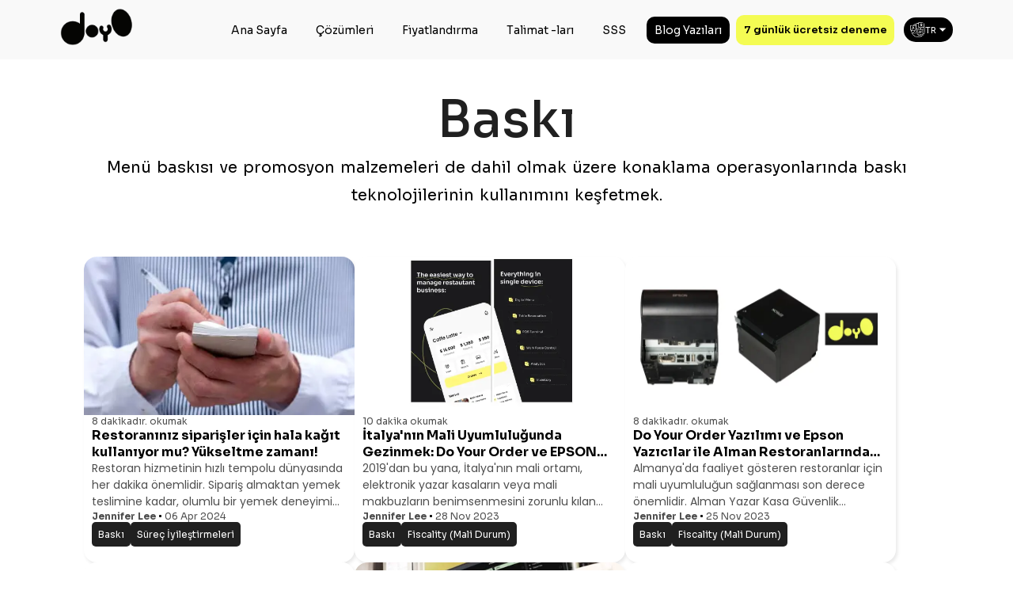

--- FILE ---
content_type: text/html
request_url: https://doyourorder.com/tr/blog/category/printing/
body_size: 8658
content:
<!DOCTYPE html><html data-rh="lang" lang="tr"><head><meta charset="utf-8"><link href="/doyourorder.png" rel="icon"><meta content="width=device-width,initial-scale=1" name="viewport"><meta content="#f9f9f9" name="theme-color"><link href="/doyourorder.png" rel="apple-touch-icon" type="image/png"><meta content="yes" name="mobile-web-app-capable"><link href="/manifest.json" rel="manifest"><link href="/doyourorder.png" rel="shortcut icon" type="image/png"><link href="https://fonts.googleapis.com" rel="preconnect"><link href="https://fonts.gstatic.com" rel="preconnect" crossorigin=""><link href="https://fonts.googleapis.com/css2?family=Sora:wght@400;500;600;700&family=Poppins:wght@400;500;600;700&display=swap" rel="preload" as="style"><link href="https://fonts.googleapis.com/css2?family=Sora:wght@400;500;600;700&family=Poppins:wght@400;500;600;700&display=swap" rel="stylesheet" media="all" onload='this.media="all"'><link href="/assets/images/logo.webp" rel="preload" as="image" fetchpriority="high"><link href="/assets/images/language_light_ic.png" rel="preload" as="image" fetchpriority="high"><link href="/assets/images/arrow_down_ic.png" rel="preload" as="image" fetchpriority="high"><link href="//api.doyourorder.com" rel="dns-prefetch"><link href="//doyo-staging.s3.eu-central-1.amazonaws.com" rel="dns-prefetch"><link href="//www.googletagmanager.com" rel="dns-prefetch"><link href="//www.google.com" rel="dns-prefetch"><link href="//connect.facebook.net" rel="dns-prefetch"><link href="//client.crisp.chat" rel="dns-prefetch"><link href="//www.clarity.ms" rel="dns-prefetch"><link href="//www.google-analytics.com" rel="dns-prefetch"><link href="//www.facebook.com" rel="dns-prefetch"><link href="//c.clarity.ms" rel="dns-prefetch"><link href="//image.crisp.chat" rel="dns-prefetch"><link href="//api.doyourorder.com" rel="preconnect"><link href="//doyo-staging.s3.eu-central-1.amazonaws.com" rel="preconnect"><link href="//www.googletagmanager.com" rel="preconnect"><link href="//www.google.com" rel="preconnect"><link href="//connect.facebook.net" rel="preconnect"><link href="//client.crisp.chat" rel="preconnect"><link href="//www.clarity.ms" rel="preconnect"><link href="//www.google-analytics.com" rel="preconnect"><link href="//www.facebook.com" rel="preconnect"><link href="//c.clarity.ms" rel="preconnect"><link href="//image.crisp.chat" rel="preconnect"><script type="text/javascript">window.$crisp=[],window.CRISP_WEBSITE_ID="5cc56efa-6a54-4b69-a471-957281c3a9a4"</script><script defer src="/static/js/dayjs.774beea9.js"></script><script defer src="/static/js/axios.77d7167b.js"></script><script defer src="/static/js/lang.ed377b7f.js"></script><script defer src="/static/js/redux.925fd7a0.js"></script><script defer src="/static/js/framework.97830b3a.js"></script><script defer src="/static/js/router.b375ecbd.js"></script><script defer src="/static/js/gtml.408c5e37.js"></script><script defer src="/static/js/ga4.5690de77.js"></script><script defer src="/static/js/delay.aff56136.js"></script><script defer src="/static/js/cl.7e3574a3.js"></script><script defer src="/static/js/lazyimage.1a0c3e86.js"></script><script defer src="/static/js/helmet.f7e32760.js"></script><script defer src="/static/js/cookies.835432aa.js"></script><script defer src="/static/js/calendly.08fcf9d3.js"></script><script defer src="/static/js/purify.dde7735a.js"></script><script defer src="/static/js/crispSdkWeb.ee9ca593.js"></script><script defer src="/static/js/vendors.ec6bdda4.js"></script><script defer src="/static/js/main.7bf8a897.js"></script><link href="/static/css/main.c044cc79.css" rel="stylesheet"><style type="text/css">.calendly-badge-widget,.calendly-badge-widget *,.calendly-inline-widget,.calendly-inline-widget *,.calendly-overlay,.calendly-overlay *{font-size:16px;line-height:1.2em}.calendly-badge-widget iframe,.calendly-inline-widget iframe,.calendly-overlay iframe{display:inline;width:100%;height:100%}.calendly-popup-content{position:relative}.calendly-popup-content.calendly-mobile{-webkit-overflow-scrolling:touch;overflow-y:auto}.calendly-overlay{position:fixed;top:0;left:0;right:0;bottom:0;overflow:hidden;z-index:9999;background-color:#a5a5a5;background-color:rgba(31,31,31,.4)}.calendly-overlay .calendly-close-overlay{position:absolute;top:0;left:0;right:0;bottom:0}.calendly-overlay .calendly-popup{box-sizing:border-box;position:absolute;top:50%;left:50%;-webkit-transform:translateY(-50%) translateX(-50%);transform:translateY(-50%) translateX(-50%);width:80%;min-width:900px;max-width:1000px;height:90%;max-height:680px}@media (max-width:975px){.calendly-overlay .calendly-popup{position:fixed;top:50px;left:0;right:0;bottom:0;-webkit-transform:none;transform:none;width:100%;height:auto;min-width:0;max-height:none}}.calendly-overlay .calendly-popup .calendly-popup-content{height:100%}.calendly-overlay .calendly-popup-close{position:absolute;top:25px;right:25px;color:#fff;width:19px;height:19px;cursor:pointer;background:url(https://assets.calendly.com/assets/external/close-icon.svg) no-repeat;background-size:contain}@media (max-width:975px){.calendly-overlay .calendly-popup-close{top:15px;right:15px}}.calendly-badge-widget{position:fixed;right:20px;bottom:15px;z-index:9998}.calendly-badge-widget .calendly-badge-content{display:table-cell;width:auto;height:45px;padding:0 30px;border-radius:25px;box-shadow:rgba(0,0,0,.25) 0 2px 5px;font-family:sans-serif;text-align:center;vertical-align:middle;font-weight:700;font-size:14px;color:#fff;cursor:pointer}.calendly-badge-widget .calendly-badge-content.calendly-white{color:#666a73}.calendly-badge-widget .calendly-badge-content span{display:block;font-size:12px}.calendly-spinner{position:absolute;top:50%;left:0;right:0;-webkit-transform:translateY(-50%);transform:translateY(-50%);text-align:center;z-index:-1}.calendly-spinner>div{display:inline-block;width:18px;height:18px;background-color:#e1e1e1;border-radius:50%;vertical-align:middle;-webkit-animation:calendly-bouncedelay 1.4s infinite ease-in-out;animation:calendly-bouncedelay 1.4s infinite ease-in-out;-webkit-animation-fill-mode:both;animation-fill-mode:both}.calendly-spinner .calendly-bounce1{-webkit-animation-delay:-.32s;animation-delay:-.32s}.calendly-spinner .calendly-bounce2{-webkit-animation-delay:-.16s;animation-delay:-.16s}@-webkit-keyframes calendly-bouncedelay{0%,100%,80%{-webkit-transform:scale(0);transform:scale(0)}40%{-webkit-transform:scale(1);transform:scale(1)}}@keyframes calendly-bouncedelay{0%,100%,80%{-webkit-transform:scale(0);transform:scale(0)}40%{-webkit-transform:scale(1);transform:scale(1)}}</style><title>Baskı | Do Your Order</title><link href="https://doyourorder.com/" rel="notImportant" data-rh="true"><meta content="website" data-rh="true" property="og:type"><meta content="https://doyo-staging.s3.amazonaws.com/doyourorder_banner.png" data-rh="true" property="og:image"><meta content="https://doyo-staging.s3.amazonaws.com/doyourorder_banner.png" data-rh="true" property="twitter:image"><meta content="https://doyo-staging.s3.amazonaws.com/doyourorder_banner.png" data-rh="true" property="twitter:card"><link href="https://doyourorder.com/tr/blog/category/printing/" rel="canonical" data-rh="true"><link href="https://doyourorder.com/blog/category/printing/" rel="alternate" data-rh="true" hreflang="en"><link href="https://doyourorder.com/es/blog/category/printing/" rel="alternate" data-rh="true" hreflang="es"><link href="https://doyourorder.com/it/blog/category/printing/" rel="alternate" data-rh="true" hreflang="it"><link href="https://doyourorder.com/pt/blog/category/printing/" rel="alternate" data-rh="true" hreflang="pt"><link href="https://doyourorder.com/de/blog/category/printing/" rel="alternate" data-rh="true" hreflang="de"><link href="https://doyourorder.com/ar/blog/category/printing/" rel="alternate" data-rh="true" hreflang="ar"><link href="https://doyourorder.com/fr/blog/category/printing/" rel="alternate" data-rh="true" hreflang="fr"><link href="https://doyourorder.com/bn/blog/category/printing/" rel="alternate" data-rh="true" hreflang="bn"><link href="https://doyourorder.com/da/blog/category/printing/" rel="alternate" data-rh="true" hreflang="da"><link href="https://doyourorder.com/nl/blog/category/printing/" rel="alternate" data-rh="true" hreflang="nl"><link href="https://doyourorder.com/pl/blog/category/printing/" rel="alternate" data-rh="true" hreflang="pl"><link href="https://doyourorder.com/ru/blog/category/printing/" rel="alternate" data-rh="true" hreflang="ru"><link href="https://doyourorder.com/id/blog/category/printing/" rel="alternate" data-rh="true" hreflang="id"><link href="https://doyourorder.com/sv/blog/category/printing/" rel="alternate" data-rh="true" hreflang="sv"><link href="https://doyourorder.com/ja/blog/category/printing/" rel="alternate" data-rh="true" hreflang="ja"><link href="https://doyourorder.com/ko/blog/category/printing/" rel="alternate" data-rh="true" hreflang="ko"><link href="https://doyourorder.com/tr/blog/category/printing/" rel="alternate" data-rh="true" hreflang="tr"><link href="https://doyourorder.com/bg/blog/category/printing/" rel="alternate" data-rh="true" hreflang="bg"><link href="https://doyourorder.com/ne/blog/category/printing/" rel="alternate" data-rh="true" hreflang="ne"><link href="https://doyourorder.com/sr/blog/category/printing/" rel="alternate" data-rh="true" hreflang="sr"><link href="https://doyourorder.com/th/blog/category/printing/" rel="alternate" data-rh="true" hreflang="th"><link href="https://doyourorder.com/vi/blog/category/printing/" rel="alternate" data-rh="true" hreflang="vi"><link href="https://doyourorder.com/zh/blog/category/printing/" rel="alternate" data-rh="true" hreflang="zh"><meta content="https://doyourorder.com/tr/blog/category/printing/" data-rh="true" property="og:url"><meta content="https://doyourorder.com/tr/blog/category/printing/" data-rh="true" property="twitter:url"><script type="application/ld+json" data-rh="true">{"@context":"https://schema.org","@type":"FAQPage","mainEntity":[{"@type":"Question","name":"Do I need a cloud based restaurant POS system?","acceptedAnswer":{"@type":"Answer","text":"A cloud-based POS solution is essential for effective restaurant management, delivering increased customer satisfaction and improved profit margins. With real-time access to comprehensive reports and analytics, you gain valuable insights into sales, inventory levels, employee performance, and customer preferences. Armed with this data, you can make informed, data-driven decisions to identify areas for improvement, optimize your menu, and create targeted marketing campaigns. Moreover, the mobility offered by a cloud-based POS system is a game-changer. You can access your restaurant's data and manage operations from anywhere using internet-connected devices. Whether you're opening new locations or expanding, the scalability of cloud-based POS allows you to add terminals and features without significant hardware investments or complex system upgrades. One of the notable advantages is the seamless updates and enhancements. Cloud-based POS providers regularly roll out updates and feature enhancements automatically, ensuring that your system is always up-to-date without disrupting your business operations."}},{"@type":"Question","name":"How much does Doyo for restaurants cost?","acceptedAnswer":{"@type":"Answer","text":"Doyo for Restaurants offers flexible pricing based on the number of users/licenses you require. Our monthly fees range from USD 25 for a small food truck to USD 37.5 for a small restaurant. It's important to note that there are no transaction costs, apart from those charged by your credit card processing company. We offer also a Sum up integration."}},{"@type":"Question","name":"How long does it take to set up Doyo Cloud POS system for restaurant?","acceptedAnswer":{"@type":"Answer","text":"Setting up the Doyo Cloud POS system for a restaurant is a quick and straightforward process. Here's an overview of the steps and timelines involved: Download and Installation: It takes approximately 5 minutes to download the Doyo app onto your device from the respective app store. Restaurant Setup and Menu Upload: Using your phone's camera, you can easily open a new restaurant and upload your menu. This process is simple and efficient. Once uploaded, the menu will be digitalized within the next 24 hours. QR Code Generation: After the menu is digitalized, you will receive QR codes via email. These QR codes can be printed and placed on the tables. Additionally, the QR codes are accessible within the application itself, giving you the option to print them individually or in batches of up to 9 per sheet. Ready to Go: Once the QR codes are set up, you can start working with the Doyo Cloud POS system. Customers can scan the QR codes to view the menu, place orders, and make payments seamlessly. Self-Uploading Option: If you prefer not to wait for the automated menu digitalization process, you have the option to upload menu items manually by yourself. Overall, the setup process for the Doyo Cloud POS system is quick and user-friendly. Within a short timeframe, you can download the app, upload your menu, generate QR codes, and start utilizing the system to enhance your restaurant operations"}},{"@type":"Question","name":"Is there any type of support in setting up the DOYO account?","acceptedAnswer":{"@type":"Answer","text":"Yes, we have remote support available for setting up the account and after if you need to. To reach up please use the app or chatbots on our website. In the app, click the burger menu and select “chat with us”. We will try to help you via chat first. In case we are not able to, we will schedule a call."}},{"@type":"Question","name":"What are the most popular feature of Doyo POS system for restaurants?","acceptedAnswer":{"@type":"Answer","text":"KDS (Kitchen Display System): Our KDS feature allows for seamless communication between the kitchen and front-of-house staff, streamlining order preparation and minimizing errors. Client Self-Ordering: With client self-ordering, customers can conveniently place their orders directly at the table. They have the option to pay for their meals using credit cards, Apple Pay, or Google Pay, providing a smooth and efficient dining experience. Digital Menu: Our digital menu feature is accessible via smartphones and offers a user-friendly interface. It includes enticing food pictures, allergen filters for dietary restrictions, and automated menu translations into eight different languages, enhancing accessibility for international customers. These popular features of the Doyo POS system contribute to improving operational efficiency, customer satisfaction, and overall dining experience in restaurants."}}]}</script><script type="application/ld+json" data-rh="true">{"@context":"https://schema.org","@type":"Corporation","name":"Do Your Order","alternateName":"DOYO Restaurant POS Systems","url":"https://doyourorder.com/","logo":{"@type":"ImageObject","url":"https://doyo-staging.s3.amazonaws.com/doyourorder_banner.png","width":640,"height":169},"contactPoint":[{"@type":"ContactPoint","telephone":"+41 799 455 488","contactType":"customer service","areaServed":"global"}],"sameAs":["https://www.facebook.com/doyourorder24","https://www.instagram.com/doyourorder/","https://www.linkedin.com/company/do-your-order/","https://www.youtube.com/@doyo-allinonecloudsolution933","https://doyourorder.com/"]}</script><link href="https://fonts.googleapis.com" rel="preconnect"><meta content="Baskı | Do Your Order" data-rh="true" name="title"><meta content="Menü baskısı ve promosyon malzemeleri de dahil olmak üzere konaklama operasyonlarında baskı teknolojilerinin kullanımını keşfetmek." data-rh="true" name="description" data-react-helmet="true"><meta content="Baskı | Do Your Order" data-rh="true" property="og:title"><meta content="Menü baskısı ve promosyon malzemeleri de dahil olmak üzere konaklama operasyonlarında baskı teknolojilerinin kullanımını keşfetmek." data-rh="true" property="og:description"><meta content="Baskı | Do Your Order" data-rh="true" property="twitter:title"><meta content="Menü baskısı ve promosyon malzemeleri de dahil olmak üzere konaklama operasyonlarında baskı teknolojilerinin kullanımını keşfetmek." data-rh="true" property="twitter:description"><script type="application/ld+json" data-rh="true">{"@context":"https://schema.org/","@type":"BreadcrumbList","itemListElement":[{"@type":"ListItem","position":"1","name":"DoYourOrder","item":"https://doyourorder.com/tr"},{"@type":"ListItem","position":"2","name":"Blog Yazıları","item":"https://doyourorder.com/tr/blog/"},{"@type":"ListItem","position":"3","name":"Baskı","item":"https://doyourorder.com/tr/blog/category/printing/"}]}</script><link href="https://fonts.gstatic.com" rel="preconnect"><link href="https://doyo-staging.s3.eu-central-1.amazonaws.com" rel="preconnect"></head><body dir="ltr"><div id="app"><header class="header_scroll_home"><div class="header_container"><div class="header_small_cont"><a class="active" href="/tr/" aria-current="page"><img alt="Doyo - Do Your Order -  DoYourOrder" class="logo_image" height="50px" src="/assets/images/logo.webp" title="Doyo - Do Your Order -  DoYourOrder" width="50px"></a><div style="display:flex;flex-direction:row;align-items:center"><a class="nav_join_btn free_trial_btn" href="https://app.doyourorder.com/" rel="noreferrer" target="_blank">30 günlük ücretsiz deneme</a><div class="lang-small"><div class="language_change"><div class="language-pick-box"><img alt="Doyo - Do Your Order -  DoYourOrder" class="language_change__icon" height="20px" src="/assets/images/language_light_ic.png" title="Doyo - Do Your Order -  DoYourOrder" width="20px"><span>TR</span><img alt="Arrow Down" class="arrow-down-ic" height="20px" src="/assets/images/arrow_down_ic.png" title="Arrow Down" width="20px"></div></div></div><div class="menu_icon"><div class="bar1"></div><div class="bar2"></div><div class="bar3"></div></div></div></div><ul class="nav_bar"><a class="menudropdown_closed active" href="/tr/" aria-current="page" style="text-align:center">Ana Sayfa</a><li class="menudropdown_closed" style="text-align:center">Çözümleri<div class="menudropdown_box_hidden"></div></li><li><a class="menudropdown_closed" href="/tr/pricing/">Fiyatlandırma</a></li><a class="menudropdown_closed" href="/tr/instructions/" style="text-align:center">Talimat -ları</a><a class="menudropdown_closed" href="/tr/faq/" style="text-align:center">SSS</a><a class="menudropdown active" href="/tr/blog/" aria-current="page" style="text-align:center">Blog Yazıları</a><li><a class="nav_join_btn f_btn" href="https://app.doyourorder.com/" rel="noreferrer" target="_blank">30 günlük ücretsiz deneme</a></li><li class="lang-big"><div class="language_change"><div class="language-pick-box"><span class="language_change__icon" style="display:inline-block;width:20px;height:20px"></span><span>TR</span><span class="arrow-down-ic" style="display:inline-block;width:20px;height:20px"></span></div></div></li></ul></div></header><div class="author-blogs"><div class="top-space"></div><h1 class="author-name" style="text-align:center">Baskı</h1><p class="category-bio">Menü baskısı ve promosyon malzemeleri de dahil olmak üzere konaklama operasyonlarında baskı teknolojilerinin kullanımını keşfetmek.</p><section class="blog_last_articles"><div class="article_wrapper"><div><div class="article_tile"><a class="" href="/tr/blog/is-your-restaurant-still-using-paper-for-orders-its-time-to-upgrade-101/"><img alt="Doyo - DoYourOrder Restoranınız siparişler için hala kağıt kullanıyor mu? Yükseltme zamanı!" class="article-image" height="auto" src="https://doyo-staging.s3.eu-central-1.amazonaws.com/website/is-your-restaurant-still-using-paper-for-orders-its-time-to-upgrade.webp" title="Doyo - DoYourOrder Restoranınız siparişler için hala kağıt kullanıyor mu? Yükseltme zamanı!" width="auto"></a><span class="top-action-info">8 dakikadır. okumak</span><a class="" href="/tr/blog/is-your-restaurant-still-using-paper-for-orders-its-time-to-upgrade-101/" style="text-decoration:none"><h4 class="sub_heading">Restoranınız siparişler için hala kağıt kullanıyor mu? Yükseltme zamanı!</h4></a><p class="blog_description_short"></p><p>Restoran hizmetinin hızlı tempolu dünyasında her dakika önemlidir. Sipariş almaktan yemek teslimine kadar, olumlu bir yemek deneyimi sağlamak için verimlilik ve doğruluk çok önemlidir. Yine de birçok kuruluş, içerdikleri maliyetli tuzakların farkı</p><p></p><div class="action_info"><a class="author-text" href="/tr/blog/author/jennifer-lee/">Jennifer Lee</a><div class="dot"></div><span>06 Apr 2024</span></div><div class="article-category-wrap" style="padding:0 10px"><a class="category active" href="/tr/blog/category/printing/" aria-current="page">Baskı</a><a class="category" href="/tr/blog/category/process-improvements/">Süreç İyileştirmeleri</a></div></div></div><div><div class="article_tile"><a class="" href="/tr/blog/navigating-italys-fiscal-compliance-the-innovative-integration-empowering-restaurants-with-do-your-order-and-epson-fiscal-printers-64/"><img alt="Doyo - DoYourOrder İtalya'nın Mali Uyumluluğunda Gezinmek: Do Your Order ve EPSON mali yazıcıları ile Restoranları Güçlendiren Yenilikçi Entegrasyon" class="article-image" height="auto" src="https://doyo-staging.s3.eu-central-1.amazonaws.com/website/navigating-italys-fiscal-compliance-the-innovative-integration-empowering-restaurants-with-do-your-order-and-epson-fiscal-printers.webp" title="Doyo - DoYourOrder İtalya'nın Mali Uyumluluğunda Gezinmek: Do Your Order ve EPSON mali yazıcıları ile Restoranları Güçlendiren Yenilikçi Entegrasyon" width="auto"></a><span class="top-action-info">10 dakika okumak</span><a class="" href="/tr/blog/navigating-italys-fiscal-compliance-the-innovative-integration-empowering-restaurants-with-do-your-order-and-epson-fiscal-printers-64/" style="text-decoration:none"><h4 class="sub_heading">İtalya'nın Mali Uyumluluğunda Gezinmek: Do Your Order ve EPSON mali yazıcıları ile Restoranları Güçlendiren Yenilikçi Entegrasyon</h4></a><p class="blog_description_short"></p><p>2019'dan bu yana, İtalya'nın mali ortamı, elektronik yazar kasaların veya mali makbuzların benimsenmesini zorunlu kılan <strong>Agenzia delle Entrate</strong> ile önemli bir dönüşüme tanık oldu. Bu paradigma değişikliğine rağmen, restoran işletmec</p><p></p><div class="action_info"><a class="author-text" href="/tr/blog/author/jennifer-lee/">Jennifer Lee</a><div class="dot"></div><span>28 Nov 2023</span></div><div class="article-category-wrap" style="padding:0 10px"><a class="category active" href="/tr/blog/category/printing/" aria-current="page">Baskı</a><a class="category" href="/tr/blog/category/fiscality/">Fiscality (Mali Durum)</a></div></div></div><div><div class="article_tile"><a class="" href="/tr/blog/achieving-fiscal-compliance-in-german-restaurants-with-do-your-order-software-and-epson-printers-61/"><img alt="Doyo - DoYourOrder Do Your Order Yazılımı ve Epson Yazıcılar ile Alman Restoranlarında Mali Uyumun Sağlanması" class="article-image" height="auto" src="https://doyo-staging.s3.eu-central-1.amazonaws.com/website/achieving-fiscal-compliance-in-german-restaurants-with-do-your-order-software-and-epson-printers.webp" title="Doyo - DoYourOrder Do Your Order Yazılımı ve Epson Yazıcılar ile Alman Restoranlarında Mali Uyumun Sağlanması" width="auto"></a><span class="top-action-info">8 dakikadır. okumak</span><a class="" href="/tr/blog/achieving-fiscal-compliance-in-german-restaurants-with-do-your-order-software-and-epson-printers-61/" style="text-decoration:none"><h4 class="sub_heading">Do Your Order Yazılımı ve Epson Yazıcılar ile Alman Restoranlarında Mali Uyumun Sağlanması</h4></a><p class="blog_description_short"></p><p>Almanya'da faaliyet gösteren restoranlar için mali uyumluluğun sağlanması son derece önemlidir. Alman Yazar Kasa Güvenlik Yönetmeliği'ne (KassenSichV) uymak için sertifikalı teknik güvenlik cihazlarının (TSE) uygulanması zorunludur. Bu blog makale</p><p></p><div class="action_info"><a class="author-text" href="/tr/blog/author/jennifer-lee/">Jennifer Lee</a><div class="dot"></div><span>25 Nov 2023</span></div><div class="article-category-wrap" style="padding:0 10px"><a class="category active" href="/tr/blog/category/printing/" aria-current="page">Baskı</a><a class="category" href="/tr/blog/category/fiscality/">Fiscality (Mali Durum)</a></div></div></div><div><div class="article_tile"><a class="" href="/tr/blog/revolutionizing-restaurant-management-seamless-integration-of-start-micronics-printers-with-do-your-order-mobile-app-59/"><span class="article-image" style="display:inline-block;width:auto;height:auto"></span></a><span class="top-action-info">10 dakika okumak</span><a class="" href="/tr/blog/revolutionizing-restaurant-management-seamless-integration-of-start-micronics-printers-with-do-your-order-mobile-app-59/" style="text-decoration:none"><h4 class="sub_heading">Restoran Yönetiminde Devrim Yaratan: Start Micronics Yazıcıların Do Your Order Mobil Uygulaması ile Sorunsuz Entegrasyonu</h4></a><p class="blog_description_short"></p><p>Restoran yönetiminin dinamik dünyasında verimlilik, hız ve müşteri memnuniyeti çok önemlidir. Son teknoloji bir restoran yönetim şirketi olan Do Your Order, restoran operasyonlarını 24 saat içinde dijitalleştirmekle kalmayıp aynı zamanda Start Mic</p><p></p><div class="action_info"><a class="author-text" href="/tr/blog/author/jennifer-lee/">Jennifer Lee</a><div class="dot"></div><span>23 Nov 2023</span></div><div class="article-category-wrap" style="padding:0 10px"><a class="category active" href="/tr/blog/category/printing/" aria-current="page">Baskı</a><a class="category" href="/tr/blog/category/automation/">Otomasyon</a></div></div></div><div><div class="article_tile"><a class="" href="/tr/blog/how-to-convert-your-kitchen-tv-or-smart-phone-into-a-functioning-kds-38/"><span class="article-image" style="display:inline-block;width:auto;height:auto"></span></a><span class="top-action-info">4 dakika okumak</span><a class="" href="/tr/blog/how-to-convert-your-kitchen-tv-or-smart-phone-into-a-functioning-kds-38/" style="text-decoration:none"><h4 class="sub_heading">Mutfak TV'nizi veya akıllı telefonunuzu çalışan bir KDS'ye dönüştürme</h4></a><p class="blog_description_short"></p><p>Günümüzün hızlı tempolu restoran ortamında, verimlilik ve kolaylık başarı için kilit faktörlerdir. Teknolojinin endüstriyi büyük ölçüde etkilediği alanlardan biri de Mutfak Ekran Sistemi'dir (KDS). Geleneksel olarak, restoranlar gelen siparişleri</p><p></p><div class="action_info"><a class="author-text" href="/tr/blog/author/jennifer-lee/">Jennifer Lee</a><div class="dot"></div><span>22 May 2023</span></div><div class="article-category-wrap" style="padding:0 10px"><a class="category active" href="/tr/blog/category/printing/" aria-current="page">Baskı</a><a class="category" href="/tr/blog/category/process-improvements/">Süreç İyileştirmeleri</a></div></div></div><div><div class="article_tile"><a class="" href="/tr/blog/how-to-set-up-a-new-restaurant-pos-and-back-of-the-house-system-26/"><span class="article-image" style="display:inline-block;width:auto;height:auto"></span></a><span class="top-action-info">6 dakika okumak</span><a class="" href="/tr/blog/how-to-set-up-a-new-restaurant-pos-and-back-of-the-house-system-26/" style="text-decoration:none"><h4 class="sub_heading">Yeni bir restoran POS ve ev sisteminin arkası nasıl kurulur?</h4></a><p class="blog_description_short"></p><p>Gıda hizmeti endüstrisi benzeri görülmemiş bir oranda büyümeye devam ettikçe, verimli ve güvenilir POS ve ev arkası sistemlerine duyulan ihtiyaç her zamankinden daha kritik hale geliyor. Yeni bir restoran POS ve ev sisteminin arkasını kurmak, bir</p><p></p><div class="action_info"><a class="author-text" href="/tr/blog/author/jennifer-lee/">Jennifer Lee</a><div class="dot"></div><span>17 Apr 2023</span></div><div class="article-category-wrap" style="padding:0 10px"><a class="category active" href="/tr/blog/category/printing/" aria-current="page">Baskı</a><a class="category" href="/tr/blog/category/payments/">Ödeme</a></div></div></div><div><div class="article_tile"><a class="" href="/tr/blog/what-is-a-kds-and-why-is-it-important-for-bars-restaurants-and-other-hospitality-businesses-16/"><span class="article-image" style="display:inline-block;width:auto;height:auto"></span></a><span class="top-action-info">3 dakika okumak</span><a class="" href="/tr/blog/what-is-a-kds-and-why-is-it-important-for-bars-restaurants-and-other-hospitality-businesses-16/" style="text-decoration:none"><h4 class="sub_heading">KDS nedir ve barlar, restoranlar ve diğer yemek hizmeti işletmeleri için neden önemlidir?</h4></a><p class="blog_description_short"></p><p>Gıda hizmeti endüstrisinde teknolojinin kullanımı, Mutfak Ekran Sistemi (KDS) önemli yeniliklerden biri olan yıllar içinde muazzam ilerlemeler kaydetmiştir. KDS, geleneksel kağıt bilet sisteminin yerini almak için mutfakta kullanılan dijital bir s</p><p></p><div class="action_info"><a class="author-text" href="/tr/blog/author/jennifer-lee/">Jennifer Lee</a><div class="dot"></div><span>02 Apr 2023</span></div><div class="article-category-wrap" style="padding:0 10px"><a class="category active" href="/tr/blog/category/printing/" aria-current="page">Baskı</a><a class="category" href="/tr/blog/category/process-improvements/">Süreç İyileştirmeleri</a></div></div></div><div><div class="article_tile"><a class="" href="/tr/blog/point-of-sale-system-what-stands-out-for-those-who-invest-in-it-12/"><span class="article-image" style="display:inline-block;width:auto;height:auto"></span></a><span class="top-action-info">6 dakika okumak</span><a class="" href="/tr/blog/point-of-sale-system-what-stands-out-for-those-who-invest-in-it-12/" style="text-decoration:none"><h4 class="sub_heading">Satış Noktası Sistemi: Yatırım Yapanlar İçin Öne Çıkanlar İçin Öne Çıkanlar</h4></a><p class="blog_description_short"></p><p>POS sistemleri çok uzun zamandır restoranlar ve müşteriler için işlem sistemini kolaylaştırıyor. Kapsamlı bir POS sistemi, her süreci çok daha basit, daha kolay ve daha hızlı hale getirir. Ve hala ikna olmadıysanız, POS kullanmanın en önemli avant</p><p></p><div class="action_info"><a class="author-text" href="/tr/blog/author/jennifer-lee/">Jennifer Lee</a><div class="dot"></div><span>22 Feb 2023</span></div><div class="article-category-wrap" style="padding:0 10px"><a class="category active" href="/tr/blog/category/printing/" aria-current="page">Baskı</a><a class="category" href="/tr/blog/category/payments/">Ödeme</a></div></div></div><div><div class="article_tile"><a class="" href="/tr/blog/reasons-why-restaurants-should-switch-to-digital-menus-9/"><span class="article-image" style="display:inline-block;width:auto;height:auto"></span></a><span class="top-action-info">5 dakika okumak</span><a class="" href="/tr/blog/reasons-why-restaurants-should-switch-to-digital-menus-9/" style="text-decoration:none"><h4 class="sub_heading">Restoranların Dijital Menülere Geçmesinin Nedenleri</h4></a><p class="blog_description_short"></p><p>Dijital menüler ekranlardan çok daha fazlasıdır; bugünlerde restoranlar için çok fazla stratejik ve operasyonel değer katıyorlar.</p><p>Dijital menü, restoranların misafirlerinin ilgisini çekmesi ve onları daha mutlu etmesi için akıllı ve yenilik</p><p></p><div class="action_info"><a class="author-text" href="/tr/blog/author/sarah-reynolds/">Sarah Reynolds</a><div class="dot"></div><span>01 Feb 2023</span></div><div class="article-category-wrap" style="padding:0 10px"><a class="category active" href="/tr/blog/category/printing/" aria-current="page">Baskı</a><a class="category" href="/tr/blog/category/trends/">Eğilim</a></div></div></div></div><center><div class="view_more_btn"><span>Daha fazla göster</span><i class="arrow_down"></i></div></center></section></div><footer class="footer"><div class="container"><div class="content-container"><div class="items"><span class="f-heading">Çözümleri</span><ul class="list"><li class="list-item"><a class="f-text" href="/tr/digital-menu-for-restaurants/">Dijital Menü</a></li><li class="list-item"><a class="f-text" href="/tr/restaurant-inventory-management/">Envanter Yönetimi</a></li><li class="list-item"><a class="f-text" href="/tr/kitchen-display-system-for-restaurants/">cesaret</a></li><li class="list-item"><a class="f-text" href="/tr/restaurant-table-order-management-system/">Masa &; Sipariş Yönetimi</a></li><li class="list-item"><a class="f-text" href="/tr/restaurant-self-ordering-system/">Kendi Kendine Sipariş Verme</a></li><li class="list-item"><a class="f-text" href="/tr/restaurant-point-of-sale-system/">POS</a></li><li class="list-item"><a class="f-text" href="/tr/product-promotions/">Promosyon</a></li><li class="list-item"><a class="f-text" href="/tr/reporting/">Raporlama</a></li><li class="list-item"><a class="f-text" href="/tr/workforce-management-software/">Işgücü</a></li><li class="list-item"><a class="f-text" href="/tr/customer-loyalty-programs/">Sadakat Programları*</a></li><li class="list-item"><a class="f-text" href="/tr/restaurant-table-reservation-software/">Rezervasyonlar*</a></li><li class="list-item"><a class="f-text" href="/tr/food-delivery-takeout-software/">Teslimat/Paket Servisi*</a></li></ul></div><div class="items-main"><div class="items"><span class="f-heading">Ortak</span><ul class="list"><li class="list-item"><button class="f-text" style="background-color:transparent;color:#fff;padding:0">Demo İsteyin</button></li></ul></div><div class="items"><span class="f-heading">Şirket</span><ul class="list"><li class="list-item"><a class="f-text active" href="/tr/blog/" aria-current="page">Blog Yazıları</a></li><li class="list-item"><a class="f-text" href="/tr/pricing/">Fiyatlandırma</a></li><li class="list-item"><a class="f-text" href="/tr/restaurant-pos-hardware/">Donanım</a></li><li class="list-item"><a class="f-text" href="/tr/about/">Hakkımızda</a></li><li class="list-item"><a class="f-text" href="/tr/contact">Temas</a></li><li class="list-item"><a class="f-text" href="/tr/career/">Kariyer</a></li><li class="list-item"><a class="f-text" href="/tr/privacy/">Gizlilik</a></li><li class="list-item"><a class="f-text" href="/tr/terms/">Terim</a></li><li class="list-item"><a class="f-text" href="/tr/instructions/">Talimat -ları</a></li></ul></div></div><div class="items"><span class="f-heading">Uzat elini</span><ul class="list"><li class="list-item"><a class="f-text" href="https://maps.google.com/?q=Beustweg 3, 8032, Zürich, Switzerland" rel="noreferrer" target="_blank">Beustweg 3, 8032, Zürich, Switzerland</a></li><li class="list-item"><a class="f-text" href="mailto:info@doyourorder.com">info@doyourorder.com</a></li><li class="list-item"><div class="social-media-connect"><a class="icon" href="https://instagram.com/doyourorder" rel="noreferrer" target="_blank">s<span class="" style="display:inline-block;width:auto;height:auto"></span></a><a class="icon" href="https://www.linkedin.com/company/do-your-order/" rel="noreferrer" target="_blank">s<span class="" style="display:inline-block;width:auto;height:auto"></span></a><a class="icon" href="https://www.facebook.com/Doyo-108730297505528" rel="noreferrer" target="_blank">s<span class="" style="display:inline-block;width:auto;height:auto"></span></a></div></li></ul></div></div><div class="site-info"><div class="left"><div class="location"><span class="" style="display:inline-block;width:auto;height:auto"></span><select aria-label="Location Selection" name="location"><option id="PK" selected value="PK">PK</option></select></div></div><span class="copy-right">© 2024 D Alessio Consulting SA, Tüm hakları saklıdır</span></div></div></footer></div></body></html>

--- FILE ---
content_type: text/css
request_url: https://doyourorder.com/static/css/main.c044cc79.css
body_size: 19543
content:
.mg-bottom-large{margin-bottom:5rem!important}.mg-top-small{margin-top:1rem!important}.mg-top-medium{margin-top:3rem!important}.mg-top-large{margin-top:5rem!important}.mg-top-xl{margin-top:8rem!important}.mg-top-xxl{margin-top:10rem!important}.pd-vertical-small{padding:.5rem 0!important}.pd-vertical-medium{padding:1.5rem 0!important}*,:after,:before{box-sizing:inherit;margin:0;padding:0}:root body,html{background-color:#fff}:root body,body,html{box-sizing:border-box}body{font-family:Sora,Open Sans,sans-serif;overflow-x:hidden;overflow-y:scroll;scroll-behavior:smooth}a,button{outline:none}button{border:none;font-family:Sora,Open Sans,sans-serif}div,h1,h2,h3,h4,h5,h6,header,html,i,img,label,li,nav,p,small,span,ul{background:#0000;border:0;font-size:100%;margin:0;outline:none;padding:0;vertical-align:initial}input,input:-moz-submit-invalid,input:-moz-ui-invalid,input:-moz-user-disabled,input:-webkit-autofill,input:-webkit-autofill:active,input:-webkit-autofill:focus,input:-webkit-autofill:hover,input:active,input:default,input:disabled,input:focus,input:indeterminate,input:invalid,input:required,input:valid{outline:none}input::-webkit-inner-spin-button,input::-webkit-outer-spin-button{-webkit-appearance:none;margin:0}input[type=number]{-moz-appearance:textfield}.main{margin:auto;max-width:1128px;padding:15px}.app{padding-top:75px}.form-field,.form-wrapper .form .form-field{border:1px solid #ff0!important}.form input,.form select,.form textarea{width:50%!important}input,input:disabled,select,select:disabled,textarea,textarea:disabled{background-color:#0000!important;border:#fffa7e!important}.responsive-max-container{margin:auto;max-width:1128px}@media screen and (max-width:75em){.responsive-max-container{padding:0 20px}}.responsive-row{display:flex!important;flex-direction:row!important}@media screen and (max-width:56.25em){.responsive-row{flex-direction:column!important}}.responsive-section{flex:1 1}.gap5{gap:5px!important}.gap10{gap:10px!important}.gap20{gap:20px!important}.justify-space-between{justify-content:space-between!important}.justify-space-evenly{justify-content:space-evenly!important}.justify-center{justify-content:center!important}.justify-flex-start{justify-content:flex-start!important}.justify-flex-end{justify-content:flex-end!important}.align-item-center{align-items:center!important}.align-item-end{align-items:flex-end!important}.align-item-start{align-items:flex-start!important}.text-align-center{text-align:center!important}.flex-column{display:flex!important;flex-direction:column!important}.flex-row{display:flex!important;flex-direction:row!important}.arrow_right{transform:rotate(-45deg);-webkit-transform:rotate(-45deg)}.arrow_left,.arrow_right{border:solid #000;border-width:0 3px 3px 0;display:inline-block;padding:3px}.arrow_left{transform:rotate(135deg);-webkit-transform:rotate(135deg)}.arrow_up{transform:rotate(-135deg);-webkit-transform:rotate(-135deg)}.arrow_down,.arrow_up{border:solid #000;border-width:0 3px 3px 0;display:inline-block;padding:3px}.arrow_down{transform:rotate(45deg);-webkit-transform:rotate(45deg)}.m-box{margin:auto!important;max-width:1128px!important}@media screen and (max-width:75em){.m-box{padding-left:20px!important;padding-right:20px!important}}#progressBarContainer{padding-top:75px;position:fixed;z-index:999999}@media screen and (max-width:56.25em){#progressBarContainer{padding-top:62px}}.open{display:inline}.more{display:none}.read_more_btn{background-color:#0000;color:#2c2c2c;cursor:pointer;font-size:16px;font-weight:700;text-decoration:underline}.read_more_btn:hover{opacity:.7}.base-heading{color:#202020;font-size:35px;font-style:normal;font-weight:400;line-height:46px;padding:10px 0}@media screen and (max-width:27.5em){.base-heading{font-size:28px}}.base-heading-bold{color:#202020;font-size:35px;font-style:normal;font-weight:700;line-height:46px;padding:10px 0}@media screen and (max-width:27.5em){.base-heading-bold{font-size:28px}}.base-heading-line{color:#202020;font-size:35px;font-style:normal;font-weight:400;line-height:46px;padding:10px 0}.base-heading-line:after{border-bottom:1px solid #c4c4c4;content:"";display:block;padding-top:20px;width:100px}@media screen and (max-width:27.5em){.base-heading-line{font-size:28px}}.base-heading-bold-line{color:#202020;font-size:35px;font-style:normal;font-weight:700;line-height:46px;padding:10px 0}.base-heading-bold-line:after{border-bottom:1px solid #c4c4c4;content:"";display:block;padding-top:20px;width:100px}@media screen and (max-width:27.5em){.base-heading-bold-line{font-size:28px}}.base-heading-bold-italic{color:#202020;font-size:35px;font-style:italic;font-weight:700;line-height:46px;padding:10px 0}@media screen and (max-width:27.5em){.base-heading-bold-italic{font-size:28px}}.base-paragraph{color:#0009;font-family:Poppins,Open Sans,sans-serif;font-size:18px;font-style:normal;font-weight:400;padding:10px 0}.base-paragraph a{color:#0009;cursor:pointer;text-decoration:underline}@media screen and (max-width:40em){.base-paragraph{padding-left:10px;padding-right:10px}}.base-paragraph-bold{color:#0009;font-family:Poppins,Open Sans,sans-serif;font-size:18px;font-style:normal;font-weight:600;padding:10px 0}.base-paragraph-bold a{color:#0009;cursor:pointer;text-decoration:underline}@media screen and (max-width:40em){.base-paragraph-bold{padding-left:10px;padding-right:10px}}.base-paragraph-line{color:#0009;font-family:Poppins,Open Sans,sans-serif;font-size:18px;font-style:normal;font-weight:400;padding:10px 0}.base-paragraph-line a{color:#0009;cursor:pointer;text-decoration:underline}.base-paragraph-line:after{border-bottom:1px solid #c4c4c4;content:"";display:block;padding-top:40px;width:100px}@media screen and (max-width:40em){.base-paragraph-line{padding-left:10px;padding-right:10px}}.base-paragraph-bold-line{color:#0009;font-family:Poppins,Open Sans,sans-serif;font-size:18px;font-style:normal;font-weight:600;padding:10px 0}.base-paragraph-bold-line a{color:#0009;cursor:pointer;text-decoration:underline}.base-paragraph-bold-line:after{border-bottom:1px solid #c4c4c4;content:"";display:block;padding-top:40px;width:100px}@media screen and (max-width:40em){.base-paragraph-bold-line{padding-left:10px;padding-right:10px}}.base-paragraph-bold-italic{color:#0009;font-family:Poppins,Open Sans,sans-serif;font-size:18px;font-style:italic;font-weight:600;padding:10px 0}.base-paragraph-bold-italic a{color:#0009;cursor:pointer;text-decoration:underline}@media screen and (max-width:40em){.base-paragraph-bold-italic{padding-left:10px;padding-right:10px}}.primary-btn{background-color:#000;border:1px solid #000;border-radius:10px;color:#fff;font-size:14px;margin:10px;padding:10px 35px}.primary-btn,.primary-btn:hover{text-decoration:none;transition:all .5s ease-out}.primary-btn:hover{cursor:pointer;opacity:.8}.primary-btn-loading{background-color:#000;border:1px solid #000;border-radius:10px;color:#fff;font-size:14px;margin:10px;opacity:.7;padding:10px 45px}.primary-btn-loading,.primary-btn-loading:hover{text-decoration:none;transition:all .5s ease-out}.primary-btn-loading:hover{cursor:pointer;opacity:.8}.start-now-btn{background-color:#2c2c2c;border:1px solid #2c2c2c;border-radius:10px;font-size:20px;font-weight:600;margin:10px;padding:15px 4rem}.start-now-btn,.start-now-btn:hover{color:#fffa7e;text-decoration:none;transition:all .5s ease-out}.start-now-btn:hover{background-color:rgba(44,44,44,.839);border:1px solid rgba(44,44,44,.839)}.img-with-yellow{background-color:#fffa7e;border-radius:100px;display:block;height:40px;margin-top:10px;position:relative;width:40px}.img-with-yellow .circle{background-color:#fffa7e;border-radius:100%;height:25px;position:absolute;top:-5px;width:25px}.img-with-yellow img{position:absolute;right:-5px;top:-3px;width:70%}.img-with-yellow-small{border-radius:100px;display:block;height:40px;margin-top:10px;position:relative;width:40px}.img-with-yellow-small .circle{background-color:#fffa7e;border-radius:100%;height:25px;position:absolute;top:-5px;width:25px}.img-with-yellow-small img{position:absolute;right:-5px;top:-3px;width:70%;width:90%}.img-with-grey{background-color:#f0f0f0;border-radius:100px;display:block;height:40px;margin-top:10px;position:relative;width:40px}.img-with-grey .circle{background-color:#f0f0f0;border-radius:100%;height:25px;position:absolute;top:-5px;width:25px}.img-with-grey img{position:absolute;right:-5px;top:-3px;width:70%}.divider{border-top:1px solid #c4c4c4;margin:10px 0}.breadcrumb{display:flex;flex-direction:row;justify-content:flex-start;margin:0 auto 2rem;padding:0 20px;width:100%}@media screen and (max-width:50em){.breadcrumb{display:none!important}}.breadcrumb .wrap{align-items:center;display:flex;flex-direction:row;justify-content:flex-start;width:100%}.breadcrumb__logo{align-items:center;background-color:#202020;border-radius:5px;cursor:pointer;display:flex;height:24px;justify-content:center;width:24px}.breadcrumb__logo img{object-fit:contain;width:16px}.breadcrumb svg{margin:0 5px}.breadcrumb__page{color:#202020;font-size:14px;font-weight:500}.breadcrumb__page,.breadcrumb__page:hover{text-decoration:underline}.breadcrumb__page-active{color:#202020;font-size:14px;font-weight:700;text-decoration:none}.top-space{margin-top:100px}.top-space-xl{margin-top:130px}.get_started_buttons{display:flex;flex-direction:row;gap:10px;margin:40px 0 0}@media screen and (max-width:56.25em){.get_started_buttons{align-items:center;justify-content:center;margin-top:30px}}@media screen and (max-width:33.75em){.get_started_buttons{margin-top:10px}}.get_started_buttons .get_started_btn_rtl{padding:1px 10px 0!important}.get_started_buttons .get_started_btn{background-color:#202020;border-radius:10px;color:#fff;font-size:14px;height:45px;overflow:hidden;padding:13px 10px 0;text-align:center;text-decoration:none;text-overflow:ellipsis;transition:all .5s ease-out;white-space:nowrap;width:220px}.get_started_buttons .get_started_btn:hover{cursor:pointer;opacity:.8;text-decoration:none;transition:all .5s ease-out}@media screen and (max-width:33.75em){.get_started_buttons .get_started_btn{font-size:10px;height:32px;max-width:140px;padding:10px 5px 0}}@media screen and (max-width:350px){.get_started_buttons .get_started_btn{max-width:110px}}.why{border-radius:20px;display:flex;flex-direction:column;margin:auto auto 4rem;max-width:1128px}@media screen and (max-width:75em){.why{margin-left:20px;margin-right:20px}}.why .left,.why .right{display:flex;flex:1 1;flex-direction:column}@media screen and (max-width:41.875em){.why .right{margin-top:30px}}.why .why_wrapper{grid-gap:12px;display:grid;gap:12px;grid-template-columns:1fr;margin-top:2rem}.why .why_wrapper .item{border-radius:30px;height:14rem;position:relative}@media screen and (max-width:41.875em){.why .why_wrapper .item{border-radius:20px}}.why .why_wrapper .item .img{border-radius:30px;height:100%;object-fit:cover;position:absolute;width:100%;z-index:-1}@media screen and (max-width:41.875em){.why .why_wrapper .item .img{border-radius:20px}}.why .why_wrapper .item.content{background-color:rgba(0,0,0,.117);color:#fff;display:flex;flex-direction:column;gap:10px;padding:25px}.why .why_wrapper .item.content h3{font-size:25px;font-weight:700}.why .why_wrapper .item.content p{font-family:Poppins,Open Sans,sans-serif;font-size:18px;font-style:normal;font-weight:400;margin-top:5px}.why .why_wrapper .item.content img{height:60px;width:60px}.why .why_wrapper .item1{grid-column:1/-1}@media screen and (min-width:47.5em){.why .why_wrapper{grid-template-columns:50% 50%}.why .why_wrapper .item1{grid-column:1/-1}.why .why_wrapper .item2{grid-column:1/2}.why .why_wrapper .item3{grid-column:2/3}}@media screen and (min-width:62.5em){.why .why_wrapper{grid-template-columns:35% 65%}.why .why_wrapper .item1{grid-column:1/-1}.why .why_wrapper .item2{grid-column:1/2}.why .why_wrapper .item3{grid-column:2/3}}.why .why_content{display:flex;flex-direction:column;height:10rem;margin-top:20px;position:relative}@media screen and (max-width:41.875em){.why .why_content{height:auto}}.why .why_content img{position:absolute;right:0;top:0;width:50%}@media screen and (max-width:41.875em){.why .why_content img{width:100%}}.why_tile{display:flex;flex-direction:row;margin:20px 10px}.why_tile .why_ins{display:flex;flex-direction:column;margin-left:20px}.why_tile .why_ins h3{font-size:22px;font-weight:600}.why_tile .why_ins p{color:#000;font-family:Poppins,Open Sans,sans-serif;font-size:18px;font-style:normal;font-weight:400;margin-top:5px}.how{border-radius:30px;margin-top:4rem;position:relative}.how__heading{font-size:120px;margin-bottom:40px;text-align:center}@media screen and (max-width:56.25em){.how__heading{font-size:80px}}@media screen and (max-width:43.75em){.how__heading{font-size:60px}}@media screen and (max-width:29.375em){.how__heading{font-size:40px}}.how__box{background:linear-gradient(140deg,#000,#fffa7e);bottom:0;-webkit-clip-path:polygon(0 0,100% 20%,100% 100%,0 100%);clip-path:polygon(0 0,100% 20%,100% 100%,0 100%);height:55vh;position:absolute;width:100%;z-index:-1}@media screen and (max-width:56.25em){.how__box{height:40vh}}@media screen and (max-width:43.75em){.how__box{height:30vh}}@media screen and (max-width:33.75em){.how__box{visibility:hidden}}.how__more{bottom:40px;cursor:pointer;left:50%;position:absolute;transform:translateX(-50%);z-index:1}@media screen and (max-width:43.75em){.how__more{bottom:20px}}@media screen and (max-width:33.75em){.how__more{display:none}}.how .how-content{align-items:center;display:flex;flex-direction:row;gap:20px;margin:auto;max-width:1128px;padding-bottom:4rem}@media screen and (max-width:78.75em){.how .how-content{padding:0 20px}}@media screen and (max-width:33.75em){.how .how-content{flex-direction:column-reverse}}@media screen and (min-width:33.75em){.how .how-content p{border:1px solid #fffa7e;border-radius:20px;padding:20px}}@media screen and (max-width:33.75em){.how .how-content p{color:#0009;font-family:Poppins,Open Sans,sans-serif;font-size:18px;padding-bottom:30px}}@media screen and (max-width:56.25em){.how .how-content img{width:45%}}@media screen and (max-width:33.75em){.how .how-content img{width:60%}}.how_more{align-items:center;display:flex;flex-direction:column;gap:1.5rem;justify-content:center;margin:3rem auto auto;max-width:628px;padding-bottom:4rem;text-align:center}@media screen and (max-width:78.75em){.how_more{padding:0 20px}}.how_more .image-fade-loop{display:flex;height:560px;justify-content:center;overflow:hidden;position:relative;width:100%}.how_more .image-fade-loop .fade-image{object-fit:contain;opacity:0;position:absolute;transition:opacity 1s ease-in-out;width:273px}.how_more .image-fade-loop .fade-image.active{opacity:1}.how_more .dots-container{background-color:#d9d9d9;border-radius:20px;display:flex;flex-direction:row}.how_more .dot{background-color:#d9d9d9;cursor:pointer;height:8px;transition:background-color .3s;width:37px}.how_more .dot:is(:last-child){border-radius:0 20px 20px 0}.how_more .dot:is(:first-child){border-radius:20px 0 0 20px}.how_more .dot.active{background-color:#999;border-radius:20px}.digitilization{align-items:center;display:flex;flex-direction:column;justify-content:center;margin:0 auto}.digitilization .paragraph{padding-bottom:3rem;text-align:center;width:50%}@media screen and (max-width:68.75em){.digitilization .paragraph{width:75%}}@media screen and (max-width:43.75em){.digitilization .paragraph{width:100%}}.digitilization .image_tile{border-radius:20px;height:400px;margin-right:10px;position:relative;transition:all .3s ease-in-out}.digitilization .image_tile img{border-radius:20px;height:400px;object-fit:cover}.digitilization .image_tile_text{background:linear-gradient(180deg,#0000,rgba(0,0,0,.277),#000);background-color:rgba(0,0,0,.157);border-radius:0 0 20px 20px;bottom:0;color:#fff;display:flex;flex-direction:column-reverse;font-size:25px;font-weight:400;left:0;padding:30px 0 20px;position:absolute;right:0;z-index:1}@media screen and (max-width:43.75em){.digitilization .image_tile_text{font-size:20px}}.digitilization .image_tile_text a{background-color:#0000;color:#fff;font-size:14px;padding:10px;text-decoration:none;text-decoration:underline}.set_account{margin-bottom:4rem;margin-top:4rem}.set_account__content{margin:auto;max-width:1128px}@media screen and (max-width:75em){.set_account__content{margin-left:20px;margin-right:20px}}.set_account .set_account_box{background-color:#2c2c2c;margin-top:30px}.set_account .set_account_box__wrapper{color:#fff;margin:auto;max-width:1128px;padding:30px 20px}@media screen and (max-width:33.75em){.set_account .set_account_box__wrapper{padding:50px 15px}}@media screen and (max-width:68.75em){.set_account .set_account_box__wrapper{margin:20px}}@media screen and (max-width:33.75em){.set_account .set_account_box__wrapper{margin:10px 15px}}.set_account .set_account_box__wrapper .set_account_grid{display:flex;flex-wrap:wrap;gap:68px;justify-content:center;margin:30px 0}@media screen and (max-width:75em){.set_account .set_account_box__wrapper .set_account_grid{gap:50px}}@media screen and (max-width:68.75em){.set_account .set_account_box__wrapper .set_account_grid{gap:20px}}.set_account .set_account_box__wrapper .set_account_grid .item{align-items:center;display:flex;flex-direction:column;gap:20px;width:15%}@media screen and (max-width:68.75em){.set_account .set_account_box__wrapper .set_account_grid .item{width:30%}}@media screen and (max-width:50em){.set_account .set_account_box__wrapper .set_account_grid .item{width:40%}}@media screen and (max-width:37.5em){.set_account .set_account_box__wrapper .set_account_grid .item{width:100%}}.set_account .set_account_box__wrapper .set_account_grid .item .item_circle{align-items:center;background-color:rgba(0,0,0,.267);border:2px solid #fffa7e;border-radius:20px;display:flex;height:175px;justify-content:center;position:relative;width:175px}.set_account .set_account_box__wrapper .set_account_grid .item .item_circle .item_number{bottom:10px;font-family:Sora,Open Sans,sans-serif;font-size:100px;font-weight:800;left:-20px;line-height:46px;position:absolute;z-index:-1}.set_account .set_account_box__wrapper .set_account_grid .item .item_image{height:100px;width:100px}.set_account .set_account_box__wrapper .set_account_grid .item .mobile_image{background:#2c2c2c;bottom:0;left:50px;overflow:hidden;position:absolute;top:50px;width:75px}.set_account .set_account_box__wrapper .set_account_grid .item h3{color:#fff;font-size:18px;font-weight:600;line-height:27px;text-align:center}.set_account .set_account_box__wrapper .set_account_grid .item p{color:#fff;font-size:14px;font-weight:400;line-height:20px;text-align:center}.set_account .set_account_box__wrapper .nowbtn{align-self:center;display:flex;flex-direction:row;justify-content:center;margin-top:5rem}@keyframes rotate{to{--angle:360deg}}@property --angle{syntax:"<angle>";initial-value:0deg;inherits:false}.subscription-page .pricing_section .slider_box{margin:30px auto 50px;max-width:500px;position:relative}@media screen and (max-width:40em){.subscription-page .pricing_section .slider_box{max-width:90%}}.subscription-page .pricing_section .slider_box .slider{-webkit-appearance:none;background:#e2e4e6;height:5px;opacity:.7;outline:none;transition:opacity .2s;width:100%}.subscription-page .pricing_section .slider_box .slider:hover{opacity:1}.subscription-page .pricing_section .slider_box .slider::-webkit-slider-thumb{-webkit-appearance:none;appearance:none;background-color:#9f9f9f;border:3px solid #e2e4e6;border-radius:50%;cursor:pointer;height:18px;margin-top:-6px;width:18px}.subscription-page .pricing_section .slider_box .slider::-moz-range-thumb{-webkit-appearance:none;appearance:none;background-color:#9f9f9f;border:3px solid #e2e4e6;border-radius:50%;cursor:pointer;height:18px;margin-top:-6px;width:18px}.subscription-page .pricing_section .slider_box .slider::-ms-thumb{-webkit-appearance:none;appearance:none;background-color:#9f9f9f;border:3px solid #e2e4e6;border-radius:50%;cursor:pointer;height:18px;margin-top:-6px;width:18px}.subscription-page .pricing_section .slider_box .slider::-webkit-slider-runnable-track{-webkit-appearance:none;background-color:#e2e4e6;height:5px;opacity:.7;outline:none;-webkit-transition:opacity .2s;transition:opacity .2s;width:100%}.subscription-page .pricing_section .slider_box .slider::-moz-range-track{-webkit-appearance:none;background-color:#e2e4e6;height:5px;opacity:.7;outline:none;-moz-transition:opacity .2s;transition:opacity .2s;width:100%}.subscription-page .pricing_section .slider_box .slider::-ms-track{-webkit-appearance:none;background-color:#e2e4e6;height:5px;opacity:.7;outline:none;-ms-transition:opacity .2s;transition:opacity .2s;width:100%}.subscription-page .pricing_section .slider_box .bubble{border-radius:4px;font-size:14px;left:50%;position:absolute;text-align:center;top:-20px;transform:translateX(-50%);width:100px}.subscription-page .pricing_section .toggle_wrap .toggle_text{color:#0009;font-size:14px}.subscription-page .pricing_section .toggle_wrap .toggle_box .toggle{display:inline-block;height:34px;position:relative;width:60px}.subscription-page .pricing_section .toggle_wrap .toggle_box .toggle input{height:0;opacity:0;width:0}.subscription-page .pricing_section .toggle_wrap .toggle_box .toggle_slider{background-color:#ccc;bottom:0;cursor:pointer;left:0;position:absolute;right:0;top:0;transition:.4s}.subscription-page .pricing_section .toggle_wrap .toggle_box .toggle_slider:before{background-color:#fff;bottom:4px;content:"";height:26px;left:4px;position:absolute;transition:.4s;width:26px}.subscription-page .pricing_section .toggle_wrap .toggle_box input:checked+.toggle_slider{background-color:#2c2c2c}.subscription-page .pricing_section .toggle_wrap .toggle_box input:focus+.toggle_slider{box-shadow:0 0 1px #2c2c2c}.subscription-page .pricing_section .toggle_wrap .toggle_box input:checked+.toggle_slider:before{transform:translateX(26px)}.subscription-page .pricing_section .toggle_wrap .toggle_box .toggle_slider.round{border-radius:34px}.subscription-page .pricing_section .toggle_wrap .toggle_box .toggle_slider.round:before{border-radius:50%}.subscription-page .pricing_section .feature-section{margin:20px auto;max-width:1128px}.subscription-page .pricing_section .feature-section .faq_wrapper{width:100%}.subscription-page .pricing_section .feature-section__heading{color:#202020;font-size:36px;font-weight:600;line-height:42px}.subscription-page .pricing_section .subscription{align-items:center;display:flex;flex-direction:column;justify-content:center;margin:auto;max-width:1350px;padding:15px}.subscription-page .pricing_section .subscription:hover{background:none}@media screen and (max-width:33.75em){.subscription-page .pricing_section .subscription{margin-bottom:20px;padding:5px 15px}}.subscription-page .pricing_section .subscription .subscription-options{display:flex;flex-wrap:wrap;gap:20px;justify-content:center;margin:70px auto 30px;max-width:1128px}.subscription-page .pricing_section .subscription .mark-down{margin:auto;max-width:1128px;object-fit:contain;padding:0 20px;width:100%}.subscription-page .pricing_section .subscription .recommended-subscription{background-color:rgba(32,32,32,.839);border:2px solid #fffa7e;border-radius:10px;color:#fffa7e;font-size:14px;margin-left:auto;margin-right:auto;padding:16px 0;position:absolute;right:10px;text-align:center;top:-13px;width:160px}@media screen and (min-width:1300px){.subscription-page .pricing_section .subscription .recommended-subscription{top:-35px}}@media screen and (min-width:500px){.subscription-page .pricing_section .subscription .recommended-subscription{left:0;right:0}}.subscription-page .pricing_section .subscription .subscription-wrap{background:linear-gradient(0deg,#0000,#fffa7e);border-radius:20px;width:265px}@media screen and (max-width:40em){.subscription-page .pricing_section .subscription .subscription-wrap{width:80vw}}.subscription-page .pricing_section .subscription .subscription-wrap:hover{background:none}.subscription-page .pricing_section .subscription .subscription-card{background-color:#f9f9f9;border-radius:20px;display:flex;flex-direction:column;justify-content:space-between;margin:3px 2px;overflow:hidden;padding:20px;position:relative;transition:all .3s ease;width:260px}@media screen and (max-width:40em){.subscription-page .pricing_section .subscription .subscription-card{width:80vw}}.subscription-page .pricing_section .subscription .subscription-card .start-now-btn{font-size:14px;line-height:30px;margin:30px 0 0;padding:7px;width:100%}.subscription-page .pricing_section .subscription .subscription-card:hover{border:3px solid #2c2c2c;transform:scale(1.025);transform-origin:bottom left;transition:all .5s ease}.subscription-page .pricing_section .subscription .subscription-card:hover .subscription-page .pricing_section .subscription .subscription-wrap{background:none}.subscription-page .pricing_section .subscription .subscription-card .item_image{display:block;height:auto;position:absolute;right:0;top:0;visibility:hidden;width:45%}.subscription-page .pricing_section .subscription .subscription-card .item_image-rtl{display:block;height:auto;left:0;position:absolute;top:0;visibility:hidden;width:45%}.subscription-page .pricing_section .subscription .subscription-card .users{color:#0009;font-size:16px;font-weight:300}.subscription-page .pricing_section .subscription .subscription-card .type{background-color:#d3d6da;border-radius:50px;font-size:14px;font-weight:500;line-height:25.2px;padding:5px 10px;text-align:center}.subscription-page .pricing_section .subscription .subscription-card .currency{color:#202020;display:flex;flex-direction:column;gap:8px;margin:35px 0 20px}.subscription-page .pricing_section .subscription .subscription-card .currency .price{display:flex;flex-direction:row;font-family:Sora,Open Sans,sans-serif;font-size:32px;font-weight:600}@media screen and (max-width:37.5em){.subscription-page .pricing_section .subscription .subscription-card .currency .price{font-size:24px}}.subscription-page .pricing_section .subscription .subscription-card .currency .price .per-month{font-size:16px;font-weight:400;padding-left:5px;padding-top:13px}@media screen and (max-width:37.5em){.subscription-page .pricing_section .subscription .subscription-card .currency .price .per-month{font-size:14px;padding-left:3px;padding-top:9px}}.subscription-page .pricing_section .subscription .subscription-card .currency .price-cut{color:#202020;font-size:16px}.subscription-page .pricing_section .subscription .subscription-card .currency .per-month{font-size:12px;font-weight:400;line-height:21px}.subscription-page .pricing_section .subscription .subscription-card .feature-tile{color:#0009;font-size:15px;padding:10px 0 5px}.subscription-page .pricing_section .subscription .subscription-card .detail{color:#202020;font-size:14px;font-weight:300;line-height:21px;margin-top:10px}.subscription-page .description-content{margin-bottom:30px}@media screen and (max-width:62.5em){.subscription-page .reverse{flex-direction:column-reverse!important}}.subscription-page .pricing-detail-box{gap:30px;margin:100px 0 30px}.subscription-page .pricing-detail-box_main_title{margin-bottom:1.2rem;position:relative}.subscription-page .pricing-detail-box_main_title .heading{font-size:42px;font-weight:700;padding-left:100px}@media screen and (max-width:29.375em){.subscription-page .pricing-detail-box_main_title .heading{font-size:28px;padding-left:20px}}.subscription-page .pricing-detail-box_main_title .number{color:rgba(32,32,32,.082);font-size:100px;font-weight:700;left:0;position:absolute;top:-50px}@media screen and (max-width:29.375em){.subscription-page .pricing-detail-box_main_title .number{font-size:70px}}.subscription-page .pricing-content-box{background-color:#f9f9f9;border-radius:30px;flex:1 1;padding:30px}.subscription-page .pricing-content-box .s-heading{font-size:32px;font-weight:700}.subscription-page .pricing-content-box .s-desc{color:#0009;font-size:16px;font-weight:400;line-height:30px;padding-top:25px}.subscription-page .pricing-row{display:flex;flex-direction:row;gap:20px}@media screen and (max-width:62.5em){.subscription-page .pricing-row{flex-direction:column;gap:30px}}.subscription-page .pricing-row .left{flex:1 1}.subscription-page .pricing-row .left .image{border-radius:20px;height:450px;object-fit:cover;width:100%}@media screen and (max-width:62.5em){.subscription-page .pricing-row .left .image{height:auto}}.explore_solutions{background-color:#2c2c2c;color:#fff;margin:8rem 0 4rem}@media screen and (max-width:40em){.explore_solutions{margin:4rem 0}}.explore_solutions .base-heading-bold,.explore_solutions .base-paragraph{color:#fff}.explore_solutions .dot{background-color:#fff;border-radius:50%;height:10px;margin:15px 0 5px;width:10px}.explore_solutions .unselected{background-color:hsla(0,0%,100%,.395)}.explore_solutions .top_titles{margin:auto;max-width:1128px;text-align:center}@media screen and (max-width:75em){.explore_solutions .top_titles{padding:0 15px}}.explore_solutions .solution-tile{background-color:#fff;border-radius:30px;color:#2c2c2c;height:340px;margin:10px;position:relative;text-decoration:none;width:340px}.explore_solutions .solution-tile .solution-title{font-family:Sora,Open Sans,sans-serif;font-size:28px;font-weight:700;overflow:hidden;padding:25px 20px;position:absolute;width:260px}.explore_solutions .solution-tile:hover{opacity:.8;transition:all .3s ease}.explore_solutions .solution_wrap_box{background-color:#2c2c2c;display:flex;flex-direction:column;padding:1rem 0}.explore_solutions .solution_wrap{color:#2c2c2c;display:flex;flex-wrap:row;overflow-y:hidden;padding:20px 0;scroll-behavior:smooth}.explore_solutions .blog_last_articles .article_tile .article-image{object-fit:contain}.explore_solutions .blog_last_articles .article_tile p{padding:0 9px}.explore_solutions_dark{color:#fff;color:#2c2c2c;margin:8rem 0 4rem}@media screen and (max-width:40em){.explore_solutions_dark{margin:4rem 0}}.explore_solutions_dark .base-heading-bold{color:#fff;color:#2c2c2c}.explore_solutions_dark .dot{background-color:#fff;border-radius:50%;height:10px;margin:15px 0 5px;width:10px}.explore_solutions_dark .unselected{background-color:hsla(0,0%,100%,.395)}.explore_solutions_dark .top_titles{margin:auto;max-width:1128px}@media screen and (max-width:75em){.explore_solutions_dark .top_titles{padding:0 15px}}.explore_solutions_dark .solution-tile{animation:rotate 8s linear infinite;background-color:#0000;background:linear-gradient(#2c2c2c,#2c2c2c) padding-box,linear-gradient(var(--angle),#2c2c2c,#fff623) border-box;border:3px solid #0000;border-radius:12px;border-radius:30px;color:#fff;height:347px;margin:10px;position:relative;text-decoration:none;width:347px}.explore_solutions_dark .solution-tile .solution-title{font-family:Sora,Open Sans,sans-serif;font-size:28px;font-weight:700;overflow:hidden;padding:25px 20px;position:absolute;width:260px}.explore_solutions_dark .solution-tile:hover{opacity:.8;transition:all .3s ease}.explore_solutions_dark .solution_wrap_box{background-image:linear-gradient(to top right,#fff623,#2c2c2c,#2c2c2c);display:flex;flex-direction:column;margin-top:3rem;padding:3rem 0 2rem}.explore_solutions_dark .solution_wrap{color:#2c2c2c;display:flex;flex-wrap:row;overflow-y:hidden;padding:20px 0;scroll-behavior:smooth}.explore_solutions_dark .blog_last_articles .article_tile .article-image{object-fit:contain}.explore_solutions_dark .blog_last_articles .article_tile p{padding:0 9px}.why_doyo .content{position:relative}.why_doyo .content img{height:400px;object-fit:contain;width:auto}@media screen and (max-width:56.25em){.why_doyo .content img{height:300px}}@media screen and (max-width:40em){.why_doyo .content img{height:200px}}@media screen and (max-width:33.75em){.why_doyo .content img{height:150px}}.why_doyo .content .text{font-size:48px;left:50%;position:absolute;text-align:center;top:50%;transform:translate(-50%,-50%);width:100%}@media screen and (max-width:56.25em){.why_doyo .content .text{font-size:38px}}@media screen and (max-width:40em){.why_doyo .content .text{font-size:28px}}@media screen and (max-width:33.75em){.why_doyo .content .text{font-size:20px}}.why_doyo .arrow-line{margin:50px 0}@media screen and (max-width:56.25em){.why_doyo .arrow-line{height:300px}}@media screen and (max-width:40em){.why_doyo .arrow-line{height:200px}}@media screen and (max-width:33.75em){.why_doyo .arrow-line{height:150px}}@media screen and (max-width:75em){.explore_solutions-padding{padding:0 15px}}.contact{border-radius:20px;display:flex;flex-direction:row;gap:20px;margin:6rem auto;max-width:1128px}@media screen and (max-width:78.75em){.contact{padding:0 20px}}@media screen and (max-width:56.25em){.contact{flex-direction:column}}.contact .contact-body{display:flex;flex:1 1;flex-direction:column;gap:20px;justify-content:space-between}.contact .boost-bussiness{position:relative}.contact .boost-bussiness .content{color:#fff;font-size:34px;left:30px;position:absolute;top:30px;width:250px}@media screen and (max-width:78.75em){.contact .boost-bussiness .content{font-size:26px}}@media screen and (max-width:56.25em){.contact .boost-bussiness .content{font-size:34px}}@media screen and (max-width:33.75em){.contact .boost-bussiness .content{font-size:22px}}.contact .boost-bussiness .image{object-fit:contain;width:100%}.contact .contact_detail{background-color:#2c2c2c;border-radius:30px;color:#fff;display:flex;flex:1 1;flex-direction:column;padding:30px}.contact .contact_detail .heading{font-size:40px;font-style:normal;font-weight:600;line-height:50px;margin-bottom:2rem}@media screen and (max-width:51.25em){.contact .contact_detail .heading{font-size:28px;line-height:40px;margin-bottom:1rem}}@media screen and (max-width:29.375em){.contact .contact_detail .heading{font-size:22px;line-height:35px}}.contact .contact_detail .detail{font-family:Poppins,Open Sans,sans-serif;font-size:18px;font-style:normal;font-weight:400;line-height:36px}@media screen and (max-width:29.375em){.contact .contact_detail .detail{font-size:16px;line-height:32px}}.contact .contact_form{background-color:#2c2c2c;border-radius:30px;display:flex;flex:1 1;flex-direction:column;padding:30px}.contact-hear{align-items:center;display:flex;flex-direction:column;gap:10px;margin:auto;max-width:1128px;text-align:center}@media screen and (max-width:75em){.contact-hear{padding:0 20px}}.contact-hear h3{font-size:30px}@media screen and (max-width:29.375em){.contact-hear h3{font-size:16px}}.contact-hear p{font-size:18px;margin-top:1rem}@media screen and (max-width:29.375em){.contact-hear p{font-size:14px}}.contact-hear ul{font-size:16px;list-style-type:none}.contact-hear ul li{padding:10px 5px}.contact-hear ul li a{color:#202020;font-weight:700}.contact-hear ul li .social-media-connect{display:flex;justify-content:center}.main_benefit{margin:auto auto 4rem;max-width:1128px}@media screen and (max-width:75em){.main_benefit{margin-left:20px;margin-right:20px}}.main_benefit .main_benefit_wrapper{display:flex;flex-direction:row;gap:30px;margin:20px 0}@media screen and (max-width:37.5em){.main_benefit .main_benefit_wrapper{flex-direction:column}}.main_benefit .main_benefit_wrapper.reverse{flex-direction:row-reverse}@media screen and (max-width:37.5em){.main_benefit .main_benefit_wrapper.reverse{flex-direction:column}}.main_benefit .main_benefit_wrapper_img{border-radius:20px;flex:1.15 1;height:400px;object-fit:cover}@media screen and (max-width:62.5em){.main_benefit .main_benefit_wrapper_img{flex:1 1;height:auto;width:50%}}@media screen and (max-width:37.5em){.main_benefit .main_benefit_wrapper_img{border-radius:10px;width:100%}}.main_benefit .main_benefit_wrapper_content{display:flex;flex:.85 1;flex-direction:column;gap:10px;justify-content:center}@media screen and (max-width:62.5em){.main_benefit .main_benefit_wrapper_content{flex:1 1}}.main_benefit .main_benefit_wrapper_content h3{color:#202020;font-size:24px;font-weight:700;line-height:36px}.main_benefit .main_benefit_wrapper_content p{color:#000;font-size:16px;font-weight:400;line-height:36px}.main_benefit .box{display:flex;flex-direction:column;gap:20px;margin:40px 0 20px}.main_benefit .box .item{background-color:#f9f9f9;border-radius:10px;display:flex;flex-direction:column;padding:15px}@media screen and (min-width:37.5em){.main_benefit .box .item{width:50%}}.main_benefit .box .item .top{display:flex;flex-direction:row;gap:15px}.main_benefit .box .item .top h3{padding-right:10px;padding-top:10px}.main_benefit .box .item p{color:#000;font-size:16px;font-weight:400;line-height:36px;padding-top:15px}.offering-main{color:#202020;display:flex;flex-direction:column;gap:50px;margin:8rem auto 30px;max-width:1128px;padding:0 20px}.offering-component{background-color:#f9f9f9;border-radius:20px;display:flex;flex-direction:row;padding:20px;position:relative}@media screen and (min-width:75em){.offering-component{height:27rem}}@media screen and (min-width:68.75em){.offering-component{height:25rem}}@media screen and (max-width:62.5em){.offering-component{align-items:center;flex-direction:column}}@media screen and (min-width:62.5em){.offering-component{height:28rem}}.offering-component__imageBox{flex:.92 1}@media screen and (max-width:75em){.offering-component__imageBox{flex:1 1}}@media screen and (max-width:62.5em){.offering-component__imageBox{flex:0 1}}.offering-component__posright{right:20px}.offering-component__image{height:25.4rem;position:absolute;width:auto;z-index:0}@media screen and (max-width:75em){.offering-component__image{height:24.4rem}}@media screen and (max-width:68.75em){.offering-component__image{height:22.4rem}}@media screen and (max-width:62.5em){.offering-component__image{height:22.4rem;position:static}}@media screen and (max-width:43.75em){.offering-component__image{max-width:500px}}@media screen and (max-width:33.75em){.offering-component__image{height:18.4rem;max-width:400px}}@media screen and (max-width:27.5em){.offering-component__image{height:15.4rem;max-width:100%}}.offering-component__desc{color:#0009;flex:1.08 1;font-family:Poppins,Open Sans,sans-serif;font-size:16px;font-weight:400;letter-spacing:1px;padding-top:20px}@media screen and (max-width:75em){.offering-component__desc{flex:1 1}}@media screen and (max-width:62.5em){.offering-component__desc{padding-top:0}}.offering-component__desc.rtl{flex:.87 1}@media screen and (max-width:78.75em){.doyo_home .contact{margin-left:15px;margin-right:15px}}.doyo_home .main_box .container{background-color:#000;display:flex;height:100vh;overflow:hidden;position:relative;top:60px;width:100%;z-index:1}@media screen and (max-width:37.5em){.doyo_home .main_box .container{height:auto;padding:3rem 0}}@media screen and (max-width:50em){.doyo_home .main_box .container{top:55px}}.doyo_home .main_box .content-wrapper{display:flex}.doyo_home .main_box .content{color:#fff;margin:auto;max-width:1308px;padding:0 100px 5rem;position:relative}@media screen and (max-width:75em){.doyo_home .main_box .content{padding:0 20px 5rem}}.doyo_home .main_box .content__wrapper{display:flex;flex-direction:column}.doyo_home .main_box .content .heading{font-family:Sora,Open Sans,sans-serif;font-size:40px;font-weight:600;line-height:3.5rem;margin-bottom:1rem}@media screen and (max-width:56.25em){.doyo_home .main_box .content .heading{font-size:2rem;line-height:3rem;margin-bottom:10px}}@media screen and (max-width:43.75em){.doyo_home .main_box .content .heading{font-size:1.5rem;line-height:2rem;margin-top:10px}}.doyo_home .main_box .content .description-content{color:#fff;font-family:Poppins,Open Sans,sans-serif;font-size:16px;font-weight:400;letter-spacing:1px;line-height:27px;line-height:30px;word-spacing:1px}@media screen and (max-width:56.25em){.doyo_home .main_box .content .description-content{font-size:16px;letter-spacing:1px;line-height:30px;word-spacing:1px}}@media screen and (max-width:43.75em){.doyo_home .main_box .content .description-content{font-size:12px;letter-spacing:1px;line-height:20px;margin-bottom:10px;word-spacing:1px}}.doyo_home .main_box .content .get_started_buttons,.doyo_home .main_box .content .store_icon{justify-content:flex-start}.doyo_home .main_box .landing-image{height:600px;object-fit:cover;position:absolute;right:0;top:-70px;width:auto;z-index:-1}@media screen and (max-width:56.25em){.doyo_home .main_box .landing-image{height:450px;top:0}}@media screen and (max-width:43.75em){.doyo_home .main_box .landing-image{display:none}}.doyo_home .main_box .landing-image.rtl{left:0;right:auto}.doyo_home .jump_to_next{align-items:center;color:#0d2234;display:inline-flex;justify-content:center;outline:none;padding:40px 36px;position:relative;text-decoration:none}.doyo_home .jump_to_next:before{background:url(https://www.venturedive.com/wp-content/themes/venturedive/assets/images/lets-go.svg) no-repeat;content:"";height:105px;left:0;position:absolute;top:0;transform-origin:center;width:97px}.let_go{position:absolute}.let_go svg{fill:#fffa7e;overflow:visible;width:90px}.let_go path{opacity:0;opacity:var(--show,0);transition:opacity .2s}.let_go .dg :is(.cr.string,.cr.number) input[type=text]{color:#fffa7e;line-height:1}.let_go .tt{color:#fffa7e;font-size:16px;font-weight:700;letter-spacing:4.5px;word-spacing:5px}.arrow_down_circle{align-items:center;border-radius:50%;bottom:50px;color:#fffa7e;cursor:pointer;display:flex;flex-direction:column;height:50px;justify-content:center;position:absolute;right:2rem;transform:translate(-50%,-50%);width:50px}@media screen and (max-width:56.25em){.arrow_down_circle{right:4rem}}@media screen and (max-width:40em){.arrow_down_circle{display:none}}.arrow_down_circle:hover{transform:translate(-50%,-50%) scale(1.1);transition:all .3s ease-in-out}.arrow_down_circle img{height:25px;margin-bottom:8px;margin-right:1px;width:25px}.home_faq{margin:5rem auto 50px;max-width:1128px}@media screen and (max-width:78.75em){.home_faq{padding:0 20px}}.home_faq .heading{font-size:30px}.home_faq .faq_wrapper{margin:30px 0 0;padding:0}@keyframes zoominoutsinglefeatured{0%{transform:scale(0)}50%{transform:scale(1.2)}to{transform:scale(1)}}.heading_with_line p{font-size:18px;font-weight:400;margin-top:15px}.heading_with_line .title{display:inline-block}.heading_with_line .title .text{font-size:40px;font-weight:600}@media screen and (max-width:43.75em){.heading_with_line .title .text{font-size:30px}}.heading_with_line .title .text-small{font-size:30px;font-weight:600}@media screen and (max-width:43.75em){.heading_with_line .title .text-small{font-size:20px}}.heading_with_line .title .line{float:right}.ready-rtl{margin-top:15rem!important}.ready{align-items:center;background-color:#f9f9f9;border-radius:20px;display:flex;flex-direction:row;gap:30px;margin:6rem auto;max-width:1128px;padding:70px 40px;position:relative}@media screen and (max-width:78.75em){.ready{margin:6rem 50px}}@media screen and (max-width:68.75em){.ready{margin:6rem 20px}}@media screen and (max-width:43.75em){.ready{margin:3rem 20px;padding:30px 40px}}@media screen and (max-width:40em){.ready{margin:0 20px}}@media screen and (max-width:56.25em){.ready .store_icon{justify-content:flex-start}}.ready .ready-image-rtl{left:0!important;right:auto!important}.ready .ready-image{bottom:0;position:absolute;right:0}@media screen and (max-width:56.25em){.ready .ready-image{height:400px}}@media screen and (max-width:43.75em){.ready .ready-image{height:280px}}@media screen and (max-width:40em){.ready .ready-image{height:200px;opacity:.4}}.ready .ready-image img{object-fit:cover}.ready .base-heading-bold{font-size:80px;line-height:80px}@media screen and (max-width:56.25em){.ready .base-heading-bold{font-size:60px;line-height:60px}}@media screen and (max-width:43.75em){.ready .base-heading-bold{font-size:40px;line-height:40px}}@media screen and (max-width:37.5em){.ready{flex-direction:column}}.ready .left{flex:.7 1}.ready .right .start-now-btn{font-weight:400}@keyframes hero_before_rotate{0%{left:7%;top:0}30%{left:27%;top:calc(100% - 400px)}33%{left:27%;top:calc(100% - 300px)}63%{left:calc(100% - 186px);top:8rem}66%{left:calc(100% - 186px);top:8rem}97%{left:7%;top:-1rem}to{left:7%;top:0}}@keyframes hero_after_rotate{0%{right:-50px;top:0}30%{right:25%;top:calc(100% - 400px)}33%{right:25%;top:calc(100% - 400px)}63%{right:calc(100% - 186px);top:calc(100% - 400px)}66%{right:calc(100% - 186px);top:calc(100% - 400px)}97%{right:-50px;top:-1rem}to{right:-50px;top:0}}@keyframes rotation{0%{transform:rotate(0deg)}to{transform:rotate(359deg)}}.animated-text-box{border-left:3px solid #fffa7e;display:flex;margin-bottom:10px;margin-left:2px}.animated-text-box.rtl{border-left:none;border-right:3px solid #fffa7e}.animated-text-container{overflow:hidden}.animated-text-content{animation:slide-up 2s infinite;padding-right:20px}@keyframes slide-up{0%{transform:translateY(100%)}25%{transform:translateY(0)}75%{transform:translateY(0)}to{transform:translateY(-100%)}}.animated-item{color:#fffa7e;font-size:18px;font-weight:500;opacity:0;padding-left:10px;transition:opacity .5s}@media screen and (max-width:56.25em){.animated-item{font-size:14px}}.animated-item.active{opacity:1}.client-marquee-item{filter:grayscale(100%);-webkit-filter:grayscale(100%);height:auto;padding:0 2rem;width:180px}.initial-child-container{align-items:center!important;justify-content:center!important;margin:2rem 0}.opinion{margin:4rem 0}.opinion .title{margin:auto auto 2rem;max-width:1128px}@media screen and (max-width:78.75em){.opinion .title{padding:0 20px}}.opinion .content{padding-left:20px}.opinion .opinion-card{align-items:center;background-color:#fff;border:2px solid #dedede;border-radius:20px;display:flex;flex-direction:column;gap:20px;height:27.5rem;margin:10px 20px 10px 0;overflow:hidden;padding:40px 20px;transition:all .5s cubic-bezier(.68,-.55,.265,1.55)}@media screen and (max-width:50em){.opinion .opinion-card{margin:10px 10px 10px 0}}@media screen and (max-width:37.5em){.opinion .opinion-card{height:23.5rem}}.opinion .opinion-card:hover{border:2px solid #fffa7e;cursor:pointer}.opinion .opinion-card .profile{align-items:center;display:flex;flex-direction:column;gap:6px;text-align:center}.opinion .opinion-card .profile .rating{align-items:center;display:flex;gap:3px;margin-top:5px}.opinion .opinion-card .profile .rating-icon{height:1.2rem;width:1.2rem}.opinion .opinion-card .profile .name-im{align-items:center;background-color:#202020;border:3px solid #202020;border-radius:50%;color:#fff;display:flex;font-size:28px;font-weight:400;height:60px;justify-content:center;overflow:hidden;text-align:center;width:60px}.opinion .opinion-card .profile .name{font-size:17px;font-weight:600;margin-top:5px}.opinion .opinion-card .profile .location{font-size:14px;font-weight:400}.opinion .opinion-card .opinion-text{font-size:14px;line-height:25px;overflow:hidden}.opinion .indicator-dot{background-color:rgba(35,58,136,.745);border-radius:100%;height:10px;width:10px}.opinion .dot-wrapper{display:flex;flex-direction:row;gap:5px}.carousel.carousel-slider{padding-bottom:50px!important}.carousel .control-dots .dot.selected{background-color:#202020!important}.carousel .control-dots .dot,.carousel .control-dots .dot.selected{box-shadow:none;height:10px!important;margin:0 5px!important;width:10px!important}.carousel .control-dots .dot{background-color:rgba(0,0,0,.231)!important;box-shadow:1px 1px 2px #0003!important}.under_construction{font-size:3rem;padding:39vh 0;text-align:center}.career{background-color:#f9f9f9;padding-top:8vh}@media screen and (min-width:47.5em){.career{min-height:calc(100vh - 8.9rem)}}.career .fileds{display:flex;flex-direction:row;gap:1rem;margin-bottom:1rem}@media screen and (max-width:47.5em){.career .fileds{flex-direction:column;gap:.3rem}}.career .text_filed{background-color:#0000;border:.1px solid #ddd;border-radius:10px;color:#000;cursor:pointer;margin:8px 0;outline:none;padding:14px 20px;resize:none;width:100%}.career .text_filed:hover{background-color:rgba(0,0,0,.028);transition:all .5s ease-out}.career .text_filed:focus{outline:none}.career .file-upload{border-radius:5px;display:flex;flex-direction:column;margin:2rem auto auto;max-width:1128px;padding:1.5rem;position:relative}.career .custom-form-group,.career .custom-form-group-l{display:flex;flex-direction:column;margin-bottom:.875rem}.career .custom-form-group-l{opacity:.3}.career .custom-file-drop-area{align-items:center;border:2px dashed hsla(0,0%,87%,.587);cursor:grab;display:flex;height:200px;justify-content:center}.career .custom-file-drop-area :hover{background-color:rgba(0,0,0,.028);cursor:pointer;transition:all .5s ease-out}.career .custom-file-drop-area label{align-items:center;color:#ddd;display:flex;font-size:1.2rem;font-weight:700;height:100%;justify-content:center;text-transform:uppercase;width:100%}.career .custom-file-drop-area input{display:none}.career .custom-file-drop-area.highlight{border-color:blue}.career .custom-file-drop-area.highlight label{color:blue}.career .custom-file-preview{grid-gap:10px;display:grid;gap:10px;grid-auto-rows:100px;grid-template-columns:repeat(auto-fill,minmax(100px,1fr));margin-top:1rem}.career .custom-file-preview .prev-img{align-items:center;border-radius:5px;display:flex;justify-content:center;overflow:hidden;position:relative}.career .custom-file-preview .prev-img span{align-items:center;background-color:#fff;border-radius:50px;color:#333;cursor:pointer;display:flex;display:none;font-size:.87rem;height:20px;justify-content:center;left:50%;padding-bottom:.1rem;position:absolute;top:50%;transform:translate(-50%,-50%);width:20px;z-index:2}.career .custom-file-preview .prev-img img{height:100%;object-fit:cover;width:100%}.career .custom-file-preview .prev-img:hover span{display:flex}.career .custom-file-preview .prev-img:hover:after{background-color:#0003;content:"";height:100%;left:0;position:absolute;top:0;width:100%}.mission{margin:auto;max-width:1128px;padding:15px 15px 100px}.mission .info-para{font-family:Poppins,Open Sans,sans-serif;font-size:20px;font-size:18px;font-style:normal;font-weight:400;line-height:36px;margin-top:5px;padding:10px 0}.mission .mission_grid{grid-gap:20px;display:grid;flex-wrap:wrap;gap:20px;grid-template-columns:auto auto;justify-content:center}@media screen and (max-width:37.5em){.mission .mission_grid{display:flex;flex-direction:column}}.feature_intro{padding-top:115px;position:relative;width:100%}@media screen and (max-width:56.25em){.feature_intro{padding-bottom:8rem;padding-top:100px}}.feature_intro .container{display:flex;flex-direction:row;margin:auto;max-width:1128px}@media screen and (max-width:56.25em){.feature_intro .container{flex-direction:column}}.feature_intro .container .left{display:flex;flex:1 1;flex-direction:column;padding-right:10px}.feature_intro .container .right{flex:1 1}@media screen and (max-width:56.25em){.feature_intro .container .right{margin-top:20px}}.feature_intro .img-normal{margin:auto;max-width:1128px;object-fit:contain;padding-left:50px;position:absolute;right:2%;width:40%}@media screen and (max-width:56.25em){.feature_intro .img-normal{height:31rem;left:0;margin-top:0;padding-bottom:40px;padding-left:2rem;padding-right:2rem;right:0;width:100%}}@media screen and (max-width:43.75em){.feature_intro .img-normal{height:28rem;left:0;margin-top:10px;padding-bottom:40px;padding-left:2rem;padding-right:2rem;right:0;width:100%}}@media screen and (max-width:33.75em){.feature_intro .img-normal{margin-top:0}}.feature_intro .img-normal-rtl{left:2%;margin:auto;max-width:1128px;object-fit:contain;padding-left:50px;position:absolute;width:40%}@media screen and (max-width:56.25em){.feature_intro .img-normal-rtl{height:31rem;left:0;margin-top:0;padding-bottom:40px;padding-left:2rem;padding-right:2rem;right:0;width:100%}}@media screen and (max-width:43.75em){.feature_intro .img-normal-rtl{height:28rem;left:0;margin-top:10px;padding-bottom:40px;padding-left:2rem;padding-right:2rem;right:0;width:100%}}@media screen and (max-width:33.75em){.feature_intro .img-normal-rtl{margin-top:0}}.short-top-info{padding-bottom:2rem;padding-top:110px;width:100%}.short-top-info .get_started_buttons{margin:1.4rem 0 0}.short-top-info .store_icon{margin:.6rem 0 0}@media screen and (max-width:33.75em){.short-top-info{padding-top:105px}}.short-top-info__wrapper{align-items:center;display:flex;flex-direction:column;gap:10px;margin:auto;max-width:1128px}@media screen and (max-width:78.75em){.short-top-info__wrapper{padding:0 15px}}.short-top-info__wrapper h1{font-size:3rem;font-weight:700;font-weight:600}@media screen and (max-width:33.75em){.short-top-info__wrapper h1{font-size:1.5rem}}.short-top-info__wrapper p{color:#0009;font-family:Sora,Open Sans,sans-serif;font-size:1rem;font-weight:300;letter-spacing:1px;line-height:25px;margin-top:1rem;word-spacing:1px}@media screen and (max-width:33.75em){.short-top-info__wrapper p{font-size:.8rem;margin-top:.8rem}}.main_features{padding:10px 0}@media screen and (max-width:56.25em){.main_features{padding:80px 0 10px}}.main_features .list{display:flex;flex-direction:column;margin-top:20px}@media screen and (min-width:56.25em){.main_features .list{width:50%}}.main_features .grid{display:grid;flex-wrap:wrap;grid-template-columns:auto auto;justify-content:center;margin-top:20px}@media screen and (max-width:56.25em){.main_features .grid{display:flex;flex-direction:column}}.tile{align-items:center;display:flex;flex-direction:row;margin:10px}.tile .content{display:flex;flex-direction:column;gap:10;padding:0 14px}.tile .content .title{color:#202020;font-size:20px;font-weight:600;line-height:36px;margin-bottom:10px}.tile .content .description{color:#000;font-size:18px;font-weight:400;line-height:36px}.tile .content .description span{font-weight:600}.tile .content .description a{color:#202020;font-weight:600;text-decoration:none}.tile .content .description a:hover{text-decoration:underline}.tile_img_yellow{background-color:#fffa7e;border-radius:100px;display:block;height:50px;margin-top:10px;position:relative;width:50px}.tile_img_yellow img{bottom:20px;left:-8px;position:absolute;width:70%}.tile_img_grey{background-color:#f0f0f0;border-radius:100px;display:block;height:50px;margin-top:10px;position:relative;width:50px}.tile_img_grey img{bottom:20px;left:-8px;position:absolute;width:70%}.feature_advantages .advantage_box{display:flex;flex-direction:row;flex-wrap:wrap;gap:20px;margin:30px 0}@media screen and (max-width:37.5em){.feature_advantages .advantage_box{flex-direction:column}}.feature_advantages .advantage_box .item{background-color:#f9f9f9;border-radius:10px;display:flex;flex-direction:column;padding:15px;width:49%}@media screen and (max-width:1030px){.feature_advantages .advantage_box .item{width:47%}}@media screen and (max-width:37.5em){.feature_advantages .advantage_box .item{width:100%}}.feature_advantages .advantage_box .item h2{font-size:18px;font-weight:600;line-height:32px}.feature_advantages .advantage_box .item .top{align-items:center;display:flex;flex-direction:row;gap:15px}.feature_advantages .advantage_box .item .top h1{padding-right:10px;padding-top:10px}.feature_advantages .advantage_box .item p{color:#000;font-weight:400;line-height:36px;padding-top:15px}.on_side .on_side_container{display:flex;flex-direction:row;gap:4rem;margin-top:2rem}@media screen and (max-width:62.5em){.on_side .on_side_container{gap:1rem}}@media screen and (max-width:50em){.on_side .on_side_container{flex-direction:column;gap:3rem}}.on_side .on_side_container .left{display:flex;flex:1 1;flex-direction:column;gap:15px}.on_side .on_side_container .left .on_side_item{background-color:#f9f9f9;border-radius:10px;color:#202020;font-size:18px;font-weight:400;line-height:36px;padding:30px 20px}.on_side .on_side_container .right{flex:1 1}.on_side .on_side_container .right img{border-radius:20px;object-fit:contain;width:100%}.self-ordering{color:#202020;display:flex;flex-direction:column;margin:2rem 0}.self-ordering a{color:#202020;font-weight:600;text-decoration:underline}.self-ordering .detail-box .res-box{align-items:center;border-bottom:1px solid #f2efef;display:flex;flex-direction:row;gap:4rem;padding:.5rem 0}@media screen and (max-width:43.75em){.self-ordering .detail-box .res-box{gap:15px}}.self-ordering .detail-box .res-box .text-con{flex:.4 1}@media screen and (max-width:43.75em){.self-ordering .detail-box .res-box .text-con{flex:.4 1}}.self-ordering .detail-box .res-box .detail-one-con{flex:.8 1;font-size:18px;font-weight:400;line-height:40px}@media screen and (max-width:43.75em){.self-ordering .detail-box .res-box .detail-one-con{flex:1 1;font-size:10px;line-height:26px}}.self-ordering .detail-box .res-box .detail-two-con{flex:.8 1;font-size:18px;font-weight:400;line-height:40px}@media screen and (max-width:43.75em){.self-ordering .detail-box .res-box .detail-two-con{flex:1 1;font-size:10px;line-height:26px}}.self-ordering .detail-box .res-box-no-border{align-items:center;display:flex;flex-direction:row;gap:4rem;padding:.5rem 0}@media screen and (max-width:43.75em){.self-ordering .detail-box .res-box-no-border{gap:15px}}.self-ordering .detail-box .res-box-no-border .text-con{flex:.4 1}@media screen and (max-width:43.75em){.self-ordering .detail-box .res-box-no-border .text-con{flex:.4 1}}.self-ordering .detail-box .res-box-no-border .detail-one-con{flex:.8 1;font-size:18px;font-weight:400;line-height:40px}@media screen and (max-width:43.75em){.self-ordering .detail-box .res-box-no-border .detail-one-con{flex:1 1;font-size:10px;line-height:26px}}.self-ordering .detail-box .res-box-no-border .detail-two-con{flex:.8 1;font-size:18px;font-weight:400;line-height:40px}@media screen and (max-width:43.75em){.self-ordering .detail-box .res-box-no-border .detail-two-con{flex:1 1;font-size:10px;line-height:26px}}.self-ordering .info-img{border-radius:16px;height:15rem;object-fit:fill;width:100%}@media screen and (max-width:43.75em){.self-ordering .info-img{height:8rem;width:100%}}.self-ordering .headings{font-size:22px;font-weight:600;font-weight:700;line-height:32px;text-align:center}@media screen and (max-width:43.75em){.self-ordering .headings{font-size:12px;line-height:16px}}.feature_details{background-color:#fff;position:relative}.feature_details .feature-title{color:#202020;font-size:36px;font-weight:600;line-height:42px}.feature_details .back-grey{background-color:#f9f9f9;height:24rem;position:absolute;width:100%}.feature_details .back-grey-large{background-color:#f9f9f9;height:28rem;position:absolute;width:100%}.feature_details .back-grey-big{background-color:#f9f9f9;height:26rem;width:100%}.feature_details .top_space{padding:3rem 0 0}@media screen and (max-width:56.25em){.feature_details .top_space{padding:15rem 0 0}}@media screen and (max-width:33.75em){.feature_details .top_space{padding:13rem 0 0}}@media screen and (max-width:29.375em){.feature_details .top_space{padding:10rem 0 0}}.feature_details .reservation-top-space{padding:18rem 0 0}@media screen and (max-width:56.25em){.feature_details .reservation-top-space{padding:23rem 0 0}}@media screen and (max-width:33.75em){.feature_details .reservation-top-space{padding:20rem 0 0}}@media screen and (max-width:29.375em){.feature_details .reservation-top-space{padding:20rem 0 0}}.feature_details .reservation-back-grey{background-color:#f9f9f9;height:35rem;position:absolute;width:100%}.feature_details .reservation-welcome{font-size:20px;margin-top:20px;padding:10px 0;width:50%}@media screen and (max-width:56.25em){.feature_details .reservation-welcome{padding:80px 0 10px;width:50%}}.description-content{color:#000;font-family:Poppins,Open Sans,sans-serif;font-size:18px;font-weight:300px}.description-content h2{color:#202020;font-size:28px;font-weight:600;line-height:40px;margin-bottom:12px}.description-content h3{color:#202020;font-size:20px;font-weight:600;margin-bottom:5px}@media screen and (max-width:47.5em){.description-content{font-size:14px}}.description-content a{color:#000;font-weight:600;text-decoration:underline}.description-content p{padding:5px 0}.description-content div,.description-content p{color:#000;font-size:18px;font-weight:400;line-height:36px}.description-content ul{padding-left:30px}.description-content ul li{gap:0;padding:8px 0}.feature-video-box{background-color:#232222;border-radius:50px;gap:50px;margin-top:10rem;padding:50px 40px;width:100%}.feature-video-box .content-box{color:#fff;flex:1.2 1}.feature-video-box .content-box h2{font-size:28px;padding-bottom:10px}.feature-video-box .content-box .tile .content .title{color:#fff;font-size:16px}.feature-video-box .content-box .tile .content .description{color:#fff;font-size:14px;line-height:22px}.feature-video-box .video-box{display:flex;flex:.8 1;justify-content:center;width:100%}.hardware{margin:auto;max-width:1128px;padding:0 20px;position:relative}.cart_button{align-items:flex-end;background-color:#000;border-radius:100%;bottom:80px;display:flex;height:55px;position:absolute;position:fixed;right:16px;transition:all 2s ease-out;transition:all .3s ease-in-out;width:55px;z-index:999999}@media screen and (min-width:560px){.cart_button{bottom:87px;height:60px;right:28px;width:60px}}.cart_button:hover{cursor:pointer;opacity:.7}.cart_button .cart-img{align-items:center;display:flex;height:55px;justify-content:center;padding:16px;width:55px}@media screen and (min-width:560px){.cart_button .cart-img{height:60px;width:60px}}.cart_button .count{background-color:#fffa7e;border-radius:100%;font-size:8px;font-weight:700;height:15px;line-height:16px;position:absolute;right:0;text-align:center;top:0;width:15px}.own-hardware{display:flex;flex-direction:row;gap:20px}@media screen and (max-width:47.5em){.own-hardware{flex-direction:column}}.own-hardware .hardware-feature{display:flex;flex-direction:column;margin-top:80px}@media screen and (min-width:47.5em){.own-hardware .hardware-feature-img{height:44rem}}@media screen and (max-width:47.5em){.own-hardware .hardware-feature-img{align-self:center;width:60%}}.cart-box{background-color:#f9f9f9;border-radius:20px;display:flex;flex-direction:row;gap:30px;padding:40px 60px}@media screen and (max-width:43.75em){.cart-box{flex-direction:column;padding:40px 30px}}.cart-box h4{color:#c4c4c4;font-size:14px;font-weight:400;line-height:36px;padding:20px 0}.cart-box h5{color:#202020;font-size:18px;font-weight:600}.cart-box h6{color:#202020;font-size:14px;font-weight:400;line-height:26px;padding:10px 0 0}.cart-box .left{display:flex;flex-direction:column;width:100%}.cart-box .left img{height:300px}@media screen and (max-width:53.125em){.cart-box .left img{height:250px}}@media screen and (max-width:45.625em){.cart-box .left img{height:220px}}@media screen and (max-width:43.75em){.cart-box .left img{align-self:center;width:70%}}@media screen and (max-width:33.75em){.cart-box .left img{align-self:center;width:100%}}.cart-box .left .size{background-color:#fff;border-radius:10px;display:flex;flex-direction:row;margin-bottom:30px}.cart-box .left .size .box{background-color:#000;color:#fffa7e}.cart-box .left .size .box,.cart-box .left .size .box-unselected{border-radius:10px;padding:10px 20px;text-align:center;width:100%}.cart-box .left .size .box-unselected{background-color:#fff}.cart-box .left .size .box-unselected:hover{cursor:pointer}.cart-box .right .divider{background-color:hsla(0,1%,57%,.075);height:1px;margin-bottom:40px;width:100%}@media screen and (min-width:43.75em){.cart-box .right .divider{display:none}}.cart-box .right .btn_row{display:flex;flex-direction:row;gap:20px;margin-top:2rem}.cart-box .right .printer_feature_list{display:flex;flex-direction:column}.cart-box .right .printer_feature_list h6{color:#202020;font-size:14px;font-weight:700;line-height:26px}.cart-box .right .printer_feature_list p{color:#202020;font-size:14px;font-weight:400;line-height:26px;padding:10px 0 0}.cart-box .right .display-item-box{grid-gap:10px;display:grid;grid-template-columns:32% 32% 32%;margin-top:20px}@media screen and (max-width:56.25em){.cart-box .right .display-item-box{grid-template-columns:50% 50%}}@media screen and (max-width:45.625em){.cart-box .right .display-item-box{grid-template-columns:40% 40%}}@media screen and (max-width:43.75em){.cart-box .right .display-item-box{grid-template-columns:32% 32% 32%}}@media screen and (max-width:29.375em){.cart-box .right .display-item-box{grid-template-columns:50% 50%}}.cart-box .right .display-item-box .display-item{align-items:center;border-radius:10px;display:flex;flex-direction:column;padding:20px 30px}.cart-box .right .display-item-box .display-item:hover{background-color:#00000014;cursor:pointer}.cart-box .right .display-item-box .display-item h6{color:dimgray;padding-top:2px;text-align:center}.hardware_cart{color:#202020;margin-top:4.5rem}@media screen and (min-width:47.5em){.hardware_cart{min-height:calc(100vh - 15rem)}}.hardware_cart .no_item_cart{align-items:center;display:flex;font-size:30px;height:calc(100vh - 15rem);justify-content:center;text-align:center}.hardware_cart .cart_item{display:flex;flex-direction:row;gap:15px;margin:20px 0;overflow:hidden}@media screen and (min-width:47.5em){.hardware_cart .cart_item{height:140px}}@media screen and (max-width:47.5em){.hardware_cart .cart_item{flex-direction:column}}.hardware_cart .cart_item .item_img{background-color:rgba(0,0,0,.051);border-radius:10px;padding:10px 20px}@media screen and (min-width:47.5em){.hardware_cart .cart_item .item_img{height:140px}}@media screen and (max-width:47.5em){.hardware_cart .cart_item .item_img{align-self:center;width:50%}}.hardware_cart .cart_item .item_box{display:flex;flex-direction:column;gap:25px;height:100%;justify-content:space-between;width:100%}.hardware_cart .cart_item .item_box .item_detail_box{display:flex;flex-direction:row;gap:15px;justify-content:space-between;padding:10px 0}@media screen and (max-width:47.5em){.hardware_cart .cart_item .item_box .item_detail_box{flex-direction:column;gap:25px}}.hardware_cart .cart_item .item_box .item_detail_box .item_info{display:flex;flex-direction:column;gap:15px;justify-content:space-between;width:100%}.hardware_cart .cart_item .item_box .item_detail_box .item_info h2{-webkit-line-clamp:1;line-clamp:1;-webkit-box-orient:vertical;color:#202020;display:-webkit-box;font-size:18px;font-weight:500;overflow:hidden;text-overflow:ellipsis}.hardware_cart .cart_item .item_box .item_detail_box .item_info p{-webkit-line-clamp:3;line-clamp:3;-webkit-box-orient:vertical;color:rgba(0,0,0,.502);display:-webkit-box;font-family:Poppins,Open Sans,sans-serif;font-size:14px;font-weight:400;overflow:hidden;text-overflow:ellipsis}.hardware_cart .cart_item .item_box .item_detail_box .item_quantity{align-items:center;border:1px solid rgba(0,0,0,.051);border-radius:10px;display:flex;flex-direction:row;height:40px;justify-content:space-between;margin:0 20px}@media screen and (max-width:47.5em){.hardware_cart .cart_item .item_box .item_detail_box .item_quantity{margin:0;width:150px}}.hardware_cart .cart_item .item_box .item_detail_box .item_quantity .quantity_box{background-color:#fffa7e;border-radius:5px;cursor:pointer;height:20px;margin:0 15px;text-align:center;width:20px}.hardware_cart .cart_item .item_box .item_detail_box .item_price{font-size:22px;font-weight:600}@media screen and (min-width:47.5em){.hardware_cart .cart_item .item_box .item_detail_box .item_price{display:flex;justify-content:flex-end;width:100px}}.hardware_cart .cart_item .item_box .item_divider{background-color:hsla(0,0%,77%,.502);height:1px;width:100%}.hardware_cart .cart_payment{color:#c4c4c4;display:flex;flex-direction:column;font-size:12px;font-weight:500;gap:20px;margin-left:200px}@media screen and (max-width:47.5em){.hardware_cart .cart_payment{margin-left:0}}.hardware_cart .cart_payment .cart_payment_total{align-items:center;display:flex;flex-direction:row;gap:25px;justify-content:space-between}.hardware_cart .cart_payment .cart_payment_total .delivery-text{flex:1.5 1}.hardware_cart .cart_payment .cart_payment_total .total-text{width:100px}.hardware_cart .cart_payment .cart_payment_total .total-price{color:#202020;font-size:22px;font-weight:600}.hardware_checkout{color:#202020;margin-top:4.5rem}@media screen and (min-width:47.5em){.hardware_checkout{height:calc(100vh - 15rem)}}.hardware_checkout .basic_info{display:flex;flex-direction:column;gap:15px}.hardware_checkout .basic_info .general{align-items:center;display:flex;flex-direction:row;gap:15px;margin:1.5rem 0}.hardware_checkout .basic_info .general h2{font-family:Poppins,Open Sans,sans-serif;font-size:22px;font-weight:500}.hardware_checkout .basic_info .input_row{display:flex;flex-direction:row;gap:15px}@media screen and (max-width:47.5em){.hardware_checkout .basic_info .input_row{flex-direction:column;gap:25px}}.hardware_checkout .basic_info input:-webkit-autofill,.hardware_checkout .basic_info input:-webkit-autofill:focus{-webkit-transition:background-color 600000s 0s,color 600000s 0s;transition:background-color 600000s 0s,color 600000s 0s}.hardware_checkout .basic_info input[data-autocompleted]{background-color:#0000!important}.hardware_checkout .basic_info input,.hardware_checkout .basic_info textarea{background-color:#0000;border:none;border:.1px solid rgba(0,0,0,.051);border-radius:10px;color:#202020;cursor:pointer;font-family:Sora,Open Sans,sans-serif;outline:none;padding:14px 20px;resize:none;width:100%}.hardware_checkout .basic_info input:hover,.hardware_checkout .basic_info textarea:hover{background-color:rgba(0,0,0,.043);transition:all .5s ease-out}.hardware_checkout .basic_info input:focus,.hardware_checkout .basic_info textarea:focus{border:.1px solid rgba(0,0,0,.051);outline:none}.order_completed{align-items:center;background-color:#f9f9f9;border-radius:10px;color:#202020;display:flex;flex-direction:column;font-family:Poppins,Open Sans,sans-serif;font-size:16px;font-weight:400;gap:15px;height:100%;justify-content:center;margin:5.5rem 0;padding:20px}.order_completed .base-heading{font-family:Sora,Open Sans,sans-serif;font-size:36px;font-weight:700}.doyo-privacy{margin-top:7rem}@media screen and (max-width:1170px){.doyo-privacy{padding:0 20px}}.doyo-privacy h1{font-size:2.5rem;font-weight:700;line-height:1.2;margin:2rem 0;text-align:center}.doyo-privacy h2{font-size:1.8rem}.doyo-privacy h2,.doyo-privacy h3{font-weight:700;line-height:1.2;margin:1rem 0}.doyo-privacy h3{font-size:1.2rem}.doyo-privacy h4{font-size:1rem;font-weight:700;line-height:1.2;margin:1rem 0}.doyo-privacy li,.doyo-privacy p{font-size:1.2rem;line-height:1.5;margin:1rem 0}.author-blogs{color:#000;display:flex;flex-direction:column;margin:0 auto;max-width:1128px;padding:20px}.author-blogs .author-name{color:#202020;font-size:4rem;font-weight:500;line-height:4rem;transition:all .3s ease}@media screen and (max-width:56.25em){.author-blogs .author-name{font-size:2rem;line-height:2.5rem}}@media screen and (max-width:33.75em){.author-blogs .author-name{text-align:center}}.author-blogs .category-bio{font-size:20px;font-weight:400;line-height:2.2rem;margin-top:10px;text-align:center;transition:all .3s ease;word-spacing:2px}@media screen and (max-width:56.25em){.author-blogs .category-bio{font-size:18px;line-height:2rem}}.author-blogs .author-info{display:flex;flex-direction:row}@media screen and (max-width:33.75em){.author-blogs .author-info{flex-direction:column}}.author-blogs .author-info .author-title{font-size:1.4rem;font-weight:500;margin-left:3px;padding-bottom:10px}@media screen and (max-width:56.25em){.author-blogs .author-info .author-title{font-size:15px}}.author-blogs .author-info .left{align-items:center;display:flex;flex-direction:column;gap:15px;margin-right:2.375rem}@media screen and (max-width:56.25em){.author-blogs .author-info .left{gap:10px;margin-right:1.375rem}}@media screen and (max-width:33.75em){.author-blogs .author-info .left{margin-bottom:20px}}.author-blogs .author-info .left .author-image{border-radius:50%;display:inline-block;height:140px;object-fit:cover;transition:all .3s ease;width:140px}@media screen and (max-width:56.25em){.author-blogs .author-info .left .author-image{height:100px;width:100px}}.author-blogs .author-info .right{display:flex;flex-direction:column;gap:10px}.author-blogs .author-info .right .bio{font-size:18px;font-weight:400;line-height:2.2rem;margin-bottom:3rem;margin-left:3px;transition:all .3s ease;word-spacing:2px}@media screen and (max-width:33.75em){.author-blogs .author-info .right .bio{text-align:center}}.author-blogs .author-info .author-info-meta{display:flex;flex-direction:row;transition:all .3s ease}@media screen and (max-width:33.75em){.author-blogs .author-info .author-info-meta{align-items:center}}.author-blogs .author-info .author-info-meta__top{align-items:center;display:flex;flex-direction:column;gap:10px;justify-content:space-between;margin-right:2.375rem}.author-blogs .author-info .author-info-meta__name{color:#202020;font-size:4rem;font-weight:500;line-height:4.5rem;margin-top:10px;transition:all .3s ease}@media screen and (max-width:56.25em){.author-blogs .author-info .author-info-meta__name{font-size:2rem;line-height:2.5rem}}@media screen and (max-width:33.75em){.author-blogs .author-info .author-info-meta__name{font-size:1.5rem;line-height:2rem}}.author-blogs .author-info .author-info-meta .author-image{border-radius:50%;display:inline-block;height:140px;max-width:140px;transition:all .3s ease;width:100%}@media screen and (max-width:56.25em){.author-blogs .author-info .author-info-meta .author-image{margin-right:1.6rem}}@media screen and (max-width:33.75em){.author-blogs .author-info .author-info-meta .author-image{height:60px;margin-right:1rem;max-width:60px}}.author-blogs .more-from-author{font-size:2rem;font-weight:500;line-height:4.5rem;transition:all .3s ease}.article-category-wrap{display:flex;flex-wrap:wrap;gap:5px}.article-category-wrap .category{background-color:#202020;border-radius:5px;color:#fff;font-size:12px;font-weight:400;padding:8px;text-decoration:none}.article-category-wrap .category:hover{opacity:.7}.blog .faq_wrapper{padding:20px 0 0!important}.blog .home_faq{padding:0}.blog .more{display:none}.blog .read_more_btn{background-color:#0000;color:#2c2c2c;cursor:pointer;font-size:16px;font-weight:700;text-decoration:underline}.blog .read_more_btn:hover{opacity:.7}.blog .top_image_content{background-image:url(/static/media/blog_page_back.3efb96682b11d2dd526a.webp);background-position:50%;background-repeat:no-repeat;background-size:cover;height:27rem;width:100vw}.blog .top_image_content .content{align-items:center;display:flex;flex-direction:column;height:100%;justify-content:center;margin:auto;max-width:1128px;padding:20px 0;transition:all 1s ease-in-out}@media screen and (max-width:75em){.blog .top_image_content .content{padding:20px}}@media screen and (min-width:62.5em){.blog .top_image_content .content{padding-right:200px}}.blog .top_image_content .content h1{color:#fff;font-family:Sora,Open Sans,sans-serif;font-size:50px;font-weight:600;transition:all 1s ease-in-out}@media screen and (max-width:47.5em){.blog .top_image_content .content h1{font-size:27px}}.blog .top_image_content .content p{color:#fff;font-family:Poppins,Open Sans,sans-serif;font-size:18px;font-weight:400;transition:all 1s ease-in-out}@media screen and (max-width:47.5em){.blog .top_image_content .content p{font-size:15px;margin-top:15px}}.blog .page_content{color:#000;margin:20px auto;max-width:1128px;padding:20px}.blog .page_content .search_top{align-items:center;background-color:#fff;display:flex;flex-direction:row;gap:15px;justify-content:space-between;padding:20px 0;position:-webkit-sticky;position:sticky;top:73px;z-index:99999}@media screen and (max-width:43.75em){.blog .page_content .search_top{flex-direction:column}}@media screen and (max-width:56.25em){.blog .page_content .search_top{top:55px}}.blog .page_content .search_top .tab_list{display:flex;flex-direction:row;gap:15px}.blog .page_content .search_top .tab_list .tab{font-size:14px;font-weight:700}@media screen and (max-width:43.75em){.blog .page_content .search_top .tab_list .tab{flex-direction:column;font-size:12px}}.blog .page_content .search_top .search-box{align-items:center;background-color:#fff;border:1px solid #e4e4e4;border-radius:8px;display:flex;flex-direction:row;font-size:16px;padding:0 12px}.blog .page_content .search_top .search-box img{height:20px;width:20px}.blog .page_content .search_top .search-box input{border:none;font-size:16px;margin-left:10px;padding:10px 5px;width:100%}.blog .page_content .search_top .search-box input:focus{outline:none}.blog .page_content .blog_detail{display:flex;flex-direction:row;gap:20px;margin:30px 0}@media screen and (max-width:51.25em){.blog .page_content .blog_detail{flex-direction:column}}.blog .page_content .blog_detail .left{display:flex;flex-direction:column;gap:15px;width:778px}@media screen and (max-width:51.25em){.blog .page_content .blog_detail .left{width:auto}}.blog .page_content .blog_detail .left .blog_desc_top{display:flex;flex-direction:row;gap:20px;justify-content:space-between}@media screen and (max-width:33.75em){.blog .page_content .blog_detail .left .blog_desc_top{flex-direction:column}.blog .page_content .blog_detail .left .blog_desc_top h2{font-size:18px}}.blog .page_content .blog_detail .right{display:flex;flex-direction:column;width:350px}@media screen and (max-width:51.25em){.blog .page_content .blog_detail .right{width:auto}}.blog .page_content .blog_grey_bold{color:#555;font-size:14px;font-weight:600}.blog .most-read-sec .content{display:flex;flex:1 1;flex-direction:column;gap:15px}.blog .most-read-sec .sub_heading{-webkit-line-clamp:2;line-clamp:2;-webkit-box-orient:vertical;color:#000;display:-webkit-box;font-family:Poppins,Open Sans,sans-serif;font-size:16px;font-weight:600;overflow:hidden;text-decoration:none;text-overflow:ellipsis}.blog .most-read-sec .sub_heading:hover{text-decoration:underline}.blog .most-read-sec .social-media-connect{align-self:flex-start;gap:15px;justify-content:flex-start;margin-top:10px}.detail_page{display:flex;flex-direction:row;gap:20px;margin:0 auto;max-width:1128px;padding:0 20px}@media screen and (max-width:51.25em){.detail_page{flex-direction:column}}.detail_page .left{display:flex;flex-direction:column;gap:15px;width:778px}@media screen and (max-width:51.25em){.detail_page .left{width:auto}}.detail_page .right{display:flex;flex-direction:column;width:350px}@media screen and (max-width:51.25em){.detail_page .right{width:auto}}.detail_page .article_author_details{display:flex;flex-direction:row;gap:10px;justify-content:space-between}@media screen and (max-width:47.5em){.detail_page .article_author_details{flex-direction:column}}.detail_page .article_author_details .info{color:rgba(44,44,44,.839);display:flex;flex-direction:column;font-size:15px;font-weight:500;gap:10px}.detail_page .article_author_details .info .detail_action_info{display:flex;flex-direction:row;gap:3px}.detail_page .article_author_details .info .detail_action_info .detail-author-text{color:rgba(44,44,44,.839);font-weight:700;text-decoration:none}.detail_page .article_author_details .info .detail_action_info .detail-author-text:hover{text-decoration:underline}.detail_page .article_author_details .sharing{align-items:center;display:flex;flex-direction:row;gap:10px;justify-content:space-between}@media screen and (max-width:47.5em){.detail_page .article_author_details .sharing{margin-top:10px}}.detail_page .article_author_details .sharing .social-media-connect{gap:5px;margin-top:0}.detail_page .article_author_details .sharing .social-media-connect .icon{height:33px;width:33px}.detail_page .article_author_details .sharing .social-media-connect .icon img{height:20px;margin-top:6px;width:20px}.detail_page h1{color:#000;font-size:35px;font-weight:700;margin-bottom:1rem}@media screen and (max-width:47.5em){.detail_page h1{font-size:24px}}.detail_page .description-content{word-wrap:break-word;color:#000;font-family:Poppins,Open Sans,sans-serif;font-size:18px;font-weight:300px;margin-top:2rem}@media screen and (max-width:51.25em){.detail_page .description-content{margin-top:0}}@media screen and (max-width:47.5em){.detail_page .description-content{font-size:14px}}.detail_page .description-content h1{font-size:24px;line-height:38px}.detail_page .description-content iframe{border-radius:20px;height:415px;margin:15px 0;width:100%}@media screen and (max-width:33.75em){.detail_page .description-content iframe{border-radius:10px;height:260px}.detail_page .description-content .iframe1{display:none}}@media screen and (min-width:33.75em){.detail_page .description-content .iframe2{display:none}}.detail_page .description-content h2{font-size:30px;font-weight:700;line-height:38px;margin-top:1rem}@media screen and (max-width:47.5em){.detail_page .description-content h2{font-size:24px;line-height:30px}}.detail_page .description-content h3{font-size:25px;font-weight:600;line-height:38px}@media screen and (max-width:47.5em){.detail_page .description-content h3{font-size:20px;line-height:30px}}.detail_page .description-content h4{font-size:20px;font-weight:600;line-height:38px}@media screen and (max-width:47.5em){.detail_page .description-content h4{font-size:17px;line-height:30px}}.detail_page .description-content a{color:#000;font-weight:600;text-decoration:underline}.detail_page .description-content p{padding:5px 0}@media screen and (max-width:47.5em){.detail_page .description-content p{font-size:14px;line-height:27px}}.detail_page .description-content strong:hover a{text-decoration:underline}.detail_page .description-content ul{padding-left:30px}.detail_page .description-content ul li{gap:0;padding:8px 0}.detail_page .description-content ol{padding-left:25px}.detail_page .description-content ol li{gap:0;padding:8px 0}.detail_page .description-content img{border-radius:5px;height:auto;max-width:100%;object-fit:contain}.detail_page .description-content table{border:1px solid #eee;border-collapse:collapse;font-size:14px;padding:10px;width:100%}.detail_page .description-content table th{background:#bcbcbc;font-weight:600}.detail_page .description-content table td,.detail_page .description-content table th{border:1px solid #eee;padding:5px 8px;text-align:start}.detail_page .most-read-sec{position:sticky;position:-webkit-sticky;top:100px;z-index:99999}.detail_page .conclusion-heading{font-size:30px;font-weight:700;line-height:38px}.table_of_content-mobile{border-bottom:1px solid #0003;border-top:1px solid #0003;display:flex;flex-direction:column;font-size:14px;margin-top:2rem;overflow:auto;padding:1.2rem 0 10px;width:100%}@media screen and (min-width:51.25em){.table_of_content-mobile{display:none}}.table_of_content-mobile li:before{background-image:url([data-uri]);background-repeat:no-repeat;content:"";display:block;height:20px;margin:0 auto;position:absolute;width:20px}.table_of_content-mobile a{display:block;margin-left:30px}.table_of_content-mobile .table_of_content .head3{margin-left:25px}.table_of_content-mobile .drop{border-bottom:1px solid #0003;display:flex;flex-direction:row;font-size:20px;font-weight:700;justify-content:space-between;margin-bottom:20px;padding:0 0 20px;text-decoration:none!important}.table_of_content-mobile .drop .icon{height:20px;margin:0 10px;width:20px}.table_of_content-web-rtl{border-left:none!important;border-right:1px solid #000;padding-left:0!important;padding-right:20px}.table_of_content-web{align-self:flex-start;border-left:1px solid #000;font-size:14px;overflow:auto;padding-left:20px;position:-webkit-sticky;position:sticky;top:100px}@media screen and (max-width:51.25em){.table_of_content-web{display:none}}.table_of_content ul{list-style-type:none}.table_of_content ul li{list-style-type:none;margin-bottom:10px}.table_of_content a{color:#000;text-decoration:none}.table_of_content .head3{font-size:13px;margin-left:10px}.table_of_content .head4{font-size:12px;margin-left:20px}.blog_image{border-radius:15px;height:425px;object-fit:cover;width:100%}@media screen and (max-width:43.75em){.blog_image{border-radius:10px;height:100%;object-fit:contain}}.image-loading{-webkit-clip-path:inset(0);clip-path:inset(0);filter:blur(10px)}.image-loaded{filter:blur(0);transition:filter .5s linear}.blog_description_short{line-clamp:3;-webkit-line-clamp:3;-webkit-box-orient:vertical;color:rgba(44,44,44,.839);display:-webkit-box;font-family:Poppins,Open Sans,sans-serif;font-size:14px;font-weight:300px;height:63px;overflow:hidden;text-overflow:ellipsis}.blog_description_short a,.blog_description_short u{color:rgba(44,44,44,.839);pointer-events:none;text-decoration:none}.blog_last_articles{display:flex;flex-direction:column;gap:10px;margin:60px 0}.blog_last_articles .article_wrapper{display:flex;flex-wrap:wrap;gap:20px;max-width:1128px;padding:0 10px}@media screen and (max-width:700px){.blog_last_articles .article_wrapper{justify-content:center}}.blog_last_articles .small_article_wrapper{display:flex;flex-direction:column;gap:20px;max-width:1128px;padding:0 10px}.blog_last_articles .view_more_btn{align-items:center;border-radius:10px;cursor:pointer;display:flex;flex-direction:row;font-weight:700;gap:10px;justify-content:center;margin-top:20px;padding:10px;width:200px}.blog_last_articles .view_more_btn .arrow_down{margin-bottom:5px}.blog_last_articles .view_more_btn:hover{background-color:#00000014}.blog_last_articles .article-top{justify-content:space-between;line-height:25px;margin:auto;max-width:1128px;width:100%}@media screen and (max-width:75em){.blog_last_articles .article-top{padding:0 20px}}.blog_last_articles .article_wrapper_row{display:flex;flex-wrap:row;gap:20px;overflow-y:hidden;scroll-behavior:smooth}.blog_last_articles .article_wrapper_row .tech_tile{margin:15px 10px;width:345px}@media screen and (max-width:27.5em){.blog_last_articles .article_wrapper_row .tech_tile{margin-left:0;width:300px}}.blog_last_articles .article_wrapper_row .article_tile{margin:15px 10px;width:345px}@media screen and (max-width:27.5em){.blog_last_articles .article_wrapper_row .article_tile{margin-left:0;width:300px}}.blog_last_articles .move-btn{background-color:#dedede;border-radius:100px;cursor:pointer;height:40px;width:40px}.blog_last_articles .move-btn:disabled{opacity:.5}.blog_last_articles .article_tile{background-color:#fff;border-radius:16px;box-shadow:2px 3px 4px #00000017;display:flex;flex-direction:column;gap:15px;overflow:hidden;padding-bottom:20px;text-decoration:none;transition:all .3s ease-out;width:342px}@media screen and (max-width:1130px){.blog_last_articles .article_tile{width:330px}}@media screen and (max-width:1100px){.blog_last_articles .article_tile{width:310px}}@media screen and (max-width:1030px){.blog_last_articles .article_tile{width:290px}}@media screen and (max-width:970px){.blog_last_articles .article_tile{width:45vw}}@media screen and (max-width:800px){.blog_last_articles .article_tile{width:43vw}}@media screen and (max-width:700px){.blog_last_articles .article_tile{width:88vw}}@media screen and (min-width:27.5em){.blog_last_articles .article_tile:hover{transform:scale(1.05)}}.blog_last_articles .article_tile .article-image{border-radius:16px 0 0 0;display:block;height:200px;max-width:100%;object-fit:cover;width:100%}.blog_last_articles .article_tile p{padding:0 5px}.blog_last_articles .article_tile span{color:rgba(44,44,44,.839);font-size:12px;font-weight:400}.blog_last_articles .article_tile .top-action-info{padding:0 10px}.blog_last_articles .article_tile .action_info{display:flex;flex-direction:row;font-weight:400;gap:3px;padding:0 10px}.blog_last_articles .article_tile .action_info .dot{background-color:#000;border-radius:100%;height:3px;margin:6px 4px;width:3px}.blog_last_articles .article_tile .action_info .author-text{color:rgba(44,44,44,.839);font-size:12px;font-weight:700;text-decoration:none}.blog_last_articles .article_tile .action_info .author-text:hover{text-decoration:underline}.blog_last_articles .article_tile .sub_heading{-webkit-line-clamp:2;line-clamp:2;-webkit-box-orient:vertical;color:#000;display:-webkit-box;overflow:hidden;padding:0 10px;text-overflow:ellipsis}.blog_last_articles .small_article_tile{border-bottom:1px solid rgba(0,0,0,.102);display:flex;flex-direction:row;padding-bottom:20px;width:100%}.blog_last_articles .small_article_tile .content_wrapper{display:flex;flex:1 1;flex-direction:column;gap:10px}.blog_last_articles .small_article_tile .sub_heading{-webkit-line-clamp:2;line-clamp:2;-webkit-box-orient:vertical;color:#000;display:-webkit-box;font-weight:500;overflow:hidden;padding:0 10px;text-overflow:ellipsis}@media screen and (max-width:33.75em){.blog_last_articles .small_article_tile .sub_heading{font-size:14px}}.blog_last_articles .small_article_tile .article-image{border-radius:16px;display:block;height:103px;max-width:100%;object-fit:cover;width:103px}@media screen and (max-width:33.75em){.blog_last_articles .small_article_tile .article-image{border-radius:10px;height:80px;width:80px}}.blog_last_articles .small_article_tile .dt{padding:0 10px}.blog_last_articles .small_article_tile .dt .date{color:#2c2c2c;font-size:12px;font-weight:400}@media screen and (max-width:33.75em){.blog_last_articles .small_article_tile .dt .date{font-size:11px}}.blog_last_articles .small_article_tile .dt .readt{color:#000;font-size:14px;font-weight:500}@media screen and (max-width:33.75em){.blog_last_articles .small_article_tile .dt .readt{font-size:12px}}.blog_last_articles .see-more{background-color:#0000;color:#202020;font-size:14px;font-weight:400;padding:8px 15px}.blog_last_articles .see-more:hover{cursor:pointer;opacity:.7}.blog_last_articles .article-filter-wrapper{display:flex;flex-wrap:wrap;gap:10px;padding-bottom:30px;padding-top:10px}.blog_last_articles .article-filter-wrapper .article-filter-category{background-color:#0000;border:1px solid #202020;border-radius:100px;color:#202020;font-size:14px;font-weight:400;padding:8px 15px;text-decoration:none}.blog_last_articles .article-filter-wrapper .article-filter-category:hover{cursor:pointer;opacity:.7}.blog_last_articles .article-filter-wrapper .article-filter-category--name{font-size:.875rem;font-weight:500;letter-spacing:1.2px;margin-left:.5rem}.blog_last_articles .article-filter-wrapper .article-filter-category--count{font-size:.6875rem;font-weight:500;letter-spacing:1.2px;margin-left:.5rem}.blog_last_articles .article-filter-wrapper .selected{background-color:#202020;color:#fff}.blog_last_articles .pagination{align-items:center;display:flex;gap:10px;justify-content:center;list-style-type:none;margin-top:50px}.blog_last_articles .pagination .page-number{background:#fff;border-radius:10px;color:#202020;cursor:pointer;font-size:16px;font-weight:600;padding:10px 20px;transition:all .5s ease}.blog_last_articles .pagination .page-number:hover{background:#00000014}.blog_last_articles .pagination .active{background:#202020;color:#fff}.blog_last_articles .pagination .active:hover{background:#202020;color:#fff;opacity:.8}.blog_title{color:#000;flex:1 1;font-size:22px;font-weight:700;text-decoration:none}.explore-solution-tile{align-items:center;color:#202020;position:relative}.explore-solution-tile .explore-solution-title{font-size:1.1rem;font-weight:700;margin-top:5px;text-align:center}.faq .top_section{background-color:#000;height:23rem;width:100vw}.faq .top_section .content{align-items:center;display:flex;flex-direction:column;height:100%;justify-content:center;margin:auto;max-width:1128px;padding:50px 0 20px;transition:all 1s ease-in-out}@media screen and (max-width:75em){.faq .top_section .content{padding:50px 20px 20px}}.faq .top_section .content .heading{color:#fff;font-family:Sora,Open Sans,sans-serif;font-size:40px;font-weight:600;text-align:center;transition:all 1s ease-in-out}@media screen and (max-width:47.5em){.faq .top_section .content .heading{font-size:30px}}.faq_wrapper{display:flex;flex-direction:column;margin:50px auto;max-width:1128px;padding:20px 0}@media screen and (max-width:75em){.faq_wrapper{padding:20px}}.faq_wrapper .faq-tile{display:flex;flex-direction:column;gap:20px}.faq_wrapper .faq-tile .faq-top-box{align-items:center;background-color:#f9f9f9;border-radius:16px;display:flex;flex-direction:row;gap:20px;padding:15px}.faq_wrapper .faq-tile .faq-top-box p{color:#202020;font-size:20px;font-weight:600;text-align:left}@media screen and (max-width:47.5em){.faq_wrapper .faq-tile .faq-top-box p{font-size:16px}}.faq_wrapper .faq-tile .faq-top-box .arrow{border:solid #202020;border-width:0 3px 3px 0;display:inline-block;height:10px;padding:4px;width:10px}.faq_wrapper .faq-tile .faq-top-box .right{transform:rotate(-45deg);-webkit-transform:rotate(-45deg)}.faq_wrapper .faq-tile .faq-top-box .down{transform:rotate(45deg);-webkit-transform:rotate(45deg)}.faq_wrapper .faq-tile .faq-top-box .faq-circle-plus{background-color:bisque;font-size:1em}.faq_wrapper .faq-tile .faq-top-box .faq-circle-plus .faq-circle{padding:0 20px;position:relative}.faq_wrapper .faq-tile .faq-top-box .faq-circle-plus .faq-circle .horizontal{background-color:#202020;border-radius:10px;height:3.5px;left:50%;margin-left:-12.5px;margin-top:-2px;position:absolute;top:50%;width:24px}.faq_wrapper .faq-tile .faq-top-box .faq-circle-plus .faq-circle .vertical{background-color:#202020;border-radius:10px;height:24px;left:50%;margin-left:-2px;margin-top:-12.5px;position:absolute;top:50%;width:3.5px}.faq_wrapper .faq-tile .faq_description_box{border-radius:16px;color:#0009;font-size:18px;line-height:35px;margin-bottom:20px;padding:0 20px;visibility:visible}@media screen and (max-width:47.5em){.faq_wrapper .faq-tile .faq_description_box{font-size:14px}}.faq_wrapper .faq-tile .faq_description_box a{color:#000;font-weight:600;text-decoration:underline}.faq_wrapper .faq-tile .faq_description_box p{padding:5px 0}.faq_wrapper .faq-tile .faq_description_box strong:hover{text-decoration:underline}.faq_wrapper .faq-tile .faq_description_box ol,.faq_wrapper .faq-tile .faq_description_box ul{padding-left:30px}.faq_wrapper .faq-tile .faq_description_box ol li,.faq_wrapper .faq-tile .faq_description_box ul li{gap:0;padding:8px 0}.faq_wrapper .faq-tile .faq_description_box-hidden{border-radius:16px;color:#0009;font-size:18px;height:0;line-height:35px;padding:0;visibility:hidden}@media screen and (max-width:47.5em){.faq_wrapper .faq-tile .faq_description_box-hidden{font-size:14px}}.faq_wrapper .faq-tile .faq_description_box-hidden a{color:#000;font-weight:600;text-decoration:underline}.faq_wrapper .faq-tile .faq_description_box-hidden p{padding:5px 0}.faq_wrapper .faq-tile .faq_description_box-hidden strong:hover{text-decoration:underline}.faq_wrapper .faq-tile .faq_description_box-hidden ol,.faq_wrapper .faq-tile .faq_description_box-hidden ul{padding-left:30px}.faq_wrapper .faq-tile .faq_description_box-hidden ol li,.faq_wrapper .faq-tile .faq_description_box-hidden ul li{gap:0;padding:8px 0}.faq_wrapper .item-image{height:70px;width:70px}.faq_wrapper .detail{display:flex;flex-direction:column;gap:10px;width:60%}@media screen and (max-width:56.25em){.faq_wrapper .detail{width:100%}}.help-search-box{align-items:center;background-color:#0000;border:1px solid #e4e4e4;border-radius:8px;color:#fff;display:flex;flex-direction:row;font-size:16px;height:50px;margin-top:2rem;padding:0 12px;width:450px}@media screen and (max-width:37.5em){.help-search-box{width:290px}}.help-search-box img{height:20px;width:20px}.help-search-box input{background-color:#0000;border:none;color:#fff;font-size:16px;margin-left:10px;padding:10px 5px;width:100%}.help-search-box input:focus{outline:none}.instructions .detail_page .description-content img{margin-right:10px}@media screen and (max-width:33.75em){.instructions{padding-top:2rem}}.instructions .content{display:flex;flex-direction:row;gap:20px;margin:.5rem auto;max-width:1128px;padding:0 20px}@media screen and (max-width:51.25em){.instructions .content{flex-direction:column}}.instructions .content .tech-wrapper{display:flex;flex-wrap:wrap;gap:20px;max-width:1128px;padding:0 10px}@media screen and (max-width:700px){.instructions .content .tech-wrapper{justify-content:center}}.instructions .content .left{display:flex;flex-direction:column;width:778px}@media screen and (max-width:51.25em){.instructions .content .left #download-the-app{margin-top:3rem}.instructions .content .left{width:auto}}.instructions .content .left .detail{margin-top:1rem}.instructions .content .left .store_icon{justify-content:center;margin-top:1rem}.instructions .content .left .preview-image-wrapper{align-items:flex-start;display:flex;flex-wrap:wrap;gap:10px;margin:2rem 0}.instructions .content .left .preview-image{border-radius:5px;object-fit:contain;width:230px}@media screen and (max-width:33.75em){.instructions .content .left .preview-image{width:47%}}.instructions .content .left .preview-image-landscape{border-radius:5px;object-fit:contain;width:100%}.instructions .content .left h2{font-size:30px;font-weight:700;line-height:38px;margin:10px 0}@media screen and (max-width:47.5em){.instructions .content .left h2{font-size:24px;line-height:30px}}@media screen and (max-width:33.75em){.instructions .content .left h2{font-size:20px;line-height:20px;margin:5px 0}}.instructions .content .left h3{font-size:22px;font-weight:600;line-height:38px}@media screen and (max-width:47.5em){.instructions .content .left h3{font-size:18px;line-height:30px}}.instructions .content .left h4{font-size:18px;font-weight:600;line-height:38px}@media screen and (max-width:47.5em){.instructions .content .left h4{font-size:15px;line-height:30px}}.instructions .content .left a{color:#000;font-weight:600;text-decoration:underline}.instructions .content .left p{line-height:27px;padding:10px 0}@media screen and (max-width:47.5em){.instructions .content .left p{font-size:14px;line-height:27px}}@media screen and (max-width:33.75em){.instructions .content .left p{font-size:14px;line-height:20px}}.instructions .content .left strong:hover a{text-decoration:underline}.instructions .content .left ul{padding-left:30px}.instructions .content .left ul li{gap:0;padding:8px 0}.instructions .content .left ol{padding-left:25px}.instructions .content .left ol li{gap:0;padding:8px 0}.instructions .content .right{display:flex;flex-direction:column;width:350px}@media screen and (max-width:51.25em){.instructions .content .right{width:auto}}.instructions .content .table_of_content-mobile{margin-top:0}.tech_tile{background-color:#fff;border-radius:16px;box-shadow:2px 3px 4px #00000017;display:flex;flex-direction:column;gap:15px;overflow:hidden;padding-bottom:20px;text-decoration:none;transition:all .3s ease-out;width:342px}@media screen and (max-width:1130px){.tech_tile{width:330px}}@media screen and (max-width:1100px){.tech_tile{width:310px}}@media screen and (max-width:1030px){.tech_tile{width:290px}}@media screen and (max-width:970px){.tech_tile{width:44vw}}@media screen and (max-width:800px){.tech_tile{width:42vw}}@media screen and (max-width:700px){.tech_tile{width:88vw}}.tech_tile:hover{transform:scale(1.05)}.tech_tile .tech-image{border-radius:16px 0 0 0;display:block;height:230px;max-width:100%;object-fit:cover;width:100%}.tech_tile p{padding:0 5px}.tech_tile span{color:#202020;font-size:12px;font-weight:600}.tech_tile .action_info{display:flex;flex-direction:row;gap:10px;justify-content:space-between;padding:0 10px}.tech_tile .sub_heading{-webkit-line-clamp:2;line-clamp:2;-webkit-box-orient:vertical;color:#000;display:-webkit-box;overflow:hidden;padding:0 10px;text-overflow:ellipsis}.solution{overflow:hidden}.solution .solution-title{color:#000;font-size:32px;font-weight:700;margin-bottom:20px}@media screen and (max-width:56.25em){.solution .solution-title{font-size:24px}}.solution .solution-description{color:#0009;font-family:Poppins,Open Sans,sans-serif;font-size:18px;font-weight:400;letter-spacing:.5px;line-height:1.5}@media screen and (max-width:56.25em){.solution .solution-description{font-size:14px;margin-bottom:20px}}.solution .solution-title-dark{color:#fff;font-size:32px;font-weight:700;margin-bottom:20px}@media screen and (max-width:56.25em){.solution .solution-title-dark{font-size:24px}}.solution .solution-description-dark{color:#fff;font-family:Poppins,Open Sans,sans-serif;font-size:18px;font-weight:400;letter-spacing:.5px;line-height:1.5}@media screen and (max-width:56.25em){.solution .solution-description-dark{font-size:14px;margin-bottom:20px}}.solution .solution-intro{padding-top:115px;position:relative;width:100%}@media screen and (max-width:75em){.solution .solution-intro{padding:115px 20px 0}}@media screen and (max-width:56.25em){.solution .solution-intro{padding-top:100px}}.solution .solution-intro .solution-wrap{display:flex;flex-direction:row;gap:20px;margin:auto;max-width:1128px;overflow:hidden}@media screen and (max-width:56.25em){.solution .solution-intro .solution-wrap{flex-direction:column}}.solution .solution-intro .solution-wrap .text-wrap{display:flex;flex:1 1;flex-direction:column}@media screen and (max-width:68.75em){.solution .solution-intro .solution-wrap .text-wrap{flex:.8 1}}.solution .solution-intro .solution-wrap .text-wrap .get_started_buttons{margin-top:15px}.solution .solution-intro .solution-wrap .text-wrap .store_icon{margin-top:10px}.solution .solution-intro .solution-wrap .image-wrap{flex:1 1}@media screen and (max-width:68.75em){.solution .solution-intro .solution-wrap .image-wrap{flex:1.2 1}}@media screen and (max-width:56.25em){.solution .solution-intro .solution-wrap .image-wrap{width:100%}}.solution .solution-intro .solution-wrap .image-wrap img{height:100%;left:0;object-fit:contain;top:0;width:100%}.solution .solution-sub{align-items:center;display:flex;flex-direction:row;gap:6rem;margin:auto;max-width:1128px;padding-top:100px}@media screen and (max-width:75em){.solution .solution-sub{gap:1rem;padding:60px 20px 0}}@media screen and (max-width:56.25em){.solution .solution-sub{flex-direction:column!important;padding-top:40px}}.solution .solution-sub .img-solution-wrap{background-color:#f9f9f9;border-radius:30px;flex:1 1;height:420px;position:relative;transition:all 2s ease;width:100%}.solution .solution-sub .img-solution-wrap:hover{background-color:#e6e5e5}@media screen and (max-width:68.75em){.solution .solution-sub .img-solution-wrap{flex:1.2 1}}.solution .solution-sub .img-solution-wrap .main-img-wrap{object-fit:fill;width:100%;z-index:10}@media screen and (max-width:56.25em){.solution .solution-sub .img-solution-wrap .main-img-wrap{height:437px!important}}@media screen and (max-width:29.375em){.solution .solution-sub .img-solution-wrap .main-img-wrap{height:260px!important}}.solution .solution-sub .img-solution-wrap .main-img-wrap .image-box{height:437px;margin:auto;object-fit:cover;overflow:visible;position:absolute;width:auto}@media screen and (max-width:56.25em){.solution .solution-sub .img-solution-wrap .main-img-wrap .image-box{height:350px}}@media screen and (max-width:29.375em){.solution .solution-sub .img-solution-wrap .main-img-wrap .image-box{height:220px}}@media screen and (max-width:75em){.solution .solution-sub .img-solution-wrap .main-img-wrap .image-box{bottom:0!important;left:0!important;right:0!important;top:0!important}}.solution .solution-sub .content-solution-wrap{display:flex;flex:1 1;flex-direction:column}@media screen and (max-width:68.75em){.solution .solution-sub .content-solution-wrap{flex:.8 1}}.solution .experience-future{background-color:#2c2c2c;border-radius:30px;margin:100px auto 20px;max-width:1128px}@media screen and (max-width:75em){.solution .experience-future{margin:40px 20px 80px}}.solution .experience-future .base-heading-bold{color:#fff;padding:0 30px}@media screen and (max-width:68.75em){.solution .experience-future .base-heading-bold{padding:30px 30px 0}}@media screen and (max-width:56.25em){.solution .experience-future .base-heading-bold{padding:30px 30px 0}}.solution .experience-future .base-paragraph{color:#fff;padding:0 30px 45px}@media screen and (max-width:75em){.solution .experience-future .base-paragraph{padding:0 30px 30px}}.solution .experience-future .future-image{height:360px;position:relative;width:100%}.solution .experience-future .image-wrap{bottom:0;height:300px;object-fit:contain;right:0;width:100%}@media screen and (min-width:56.25em){.solution .experience-future .image-wrap{position:absolute}}.solution .video-box{align-items:center;background-color:#323232;border-radius:30px;display:flex;flex-direction:row;justify-content:center;margin:180px auto 100px;max-width:1128px;overflow:hidden}@media screen and (max-width:29.375em){.solution .video-box{background-color:#2c2c2c}}@media screen and (max-width:75em){.solution .video-box{margin:0 20px}}@media screen and (max-width:43.75em){.solution .video-box{align-items:center;flex-direction:column;justify-content:center;padding-bottom:0}}.solution .video-box .text-box{flex:1 1;padding:30px}@media screen and (max-width:43.75em){.solution .video-box .text-box{padding-bottom:0}}.solution .video-box .video-preview{flex:1 1;height:auto;height:580px;padding:15px}@media screen and (max-width:43.75em){.solution .video-box .video-preview{width:250px}}.solution .customer-rewards{background-color:#2c2c2c;margin-top:100px;position:relative}.solution .customer-rewards .highlight-img{left:0;object-fit:contain;position:absolute;top:0;width:100%}@media screen and (max-width:50em){.solution .customer-rewards .highlight-img{height:100%;object-fit:fill}}.solution .customer-rewards .content{height:500px;margin:auto;max-width:1128px;position:relative}@media screen and (max-width:50em){.solution .customer-rewards .content{align-items:center;display:flex;flex-direction:column;gap:20px;height:auto;padding:40px 20px}}.solution .customer-rewards .content .gift-3d{bottom:40px;left:-40px;position:absolute;z-index:1}@media screen and (max-width:75em){.solution .customer-rewards .content .gift-3d{display:none}}.solution .customer-rewards .content .chat-3d{bottom:-120px;position:absolute;right:-50px;z-index:1}@media screen and (max-width:75em){.solution .customer-rewards .content .chat-3d{display:none}}.solution .customer-rewards .content #customer-rewards-1{position:absolute;top:-50px;width:49%}@media screen and (max-width:75em){.solution .customer-rewards .content #customer-rewards-1{left:20px;width:47%}}@media screen and (max-width:50em){.solution .customer-rewards .content #customer-rewards-1{padding-bottom:0!important;position:static;width:100%}}.solution .customer-rewards .content #customer-rewards-2{bottom:-50px;position:absolute;right:0;width:49%}@media screen and (max-width:75em){.solution .customer-rewards .content #customer-rewards-2{right:20px;width:47%}}@media screen and (max-width:50em){.solution .customer-rewards .content #customer-rewards-2{padding-bottom:0!important;position:static;width:100%}}.solution .basic-card{background-color:#f9f9f9;border-radius:30px;padding:30px}.solution .basic-card h3{font-size:28px}@media screen and (max-width:62.5em){.solution .basic-card h3{font-size:22px}}.solution .basic-card-dark{background-color:#414141;border-radius:30px;padding:30px}.solution .basic-card-dark h3{font-size:28px}@media screen and (max-width:62.5em){.solution .basic-card-dark h3{font-size:22px}}.solution .compatable-box{margin-top:130px}@media screen and (max-width:75em){.solution .compatable-box{margin-top:130px}}@media screen and (max-width:50em){.solution .compatable-box{margin-top:40px!important}}.solution .food-truck{background-color:#f9f9f9;border-radius:30px;height:300px;margin:130px auto auto;max-width:1128px;position:relative}@media screen and (max-width:75em){.solution .food-truck{margin:130px 20px 0}}@media screen and (max-width:56.25em){.solution .food-truck{height:270px}}@media screen and (max-width:50em){.solution .food-truck{margin-top:40px}}@media screen and (max-width:33.75em){.solution .food-truck{height:350px}}.solution .food-truck .content{left:30px;position:absolute;right:30px;top:30px;z-index:1}.solution .food-truck .truck-picture{bottom:0;height:200px;opacity:.5;position:absolute;right:0;z-index:1}@media screen and (max-width:56.25em){.solution .food-truck .truck-picture{height:180px;opacity:.4}}@media screen and (max-width:33.75em){.solution .food-truck .truck-picture{height:120px}}.solution .main_features{display:flex;flex-direction:column;gap:20px;margin:auto;max-width:1128px;padding-top:100px}@media screen and (max-width:56.25em){.solution .main_features{padding-top:40px}}.solution .main_features .content-row{display:flex;flex-direction:row;gap:20px}@media screen and (max-width:56.25em){.solution .main_features .content-row{flex-direction:column}}.solution .main_features .basic-card{flex:1 1}@media screen and (max-width:56.25em){.solution .main_features .basic-card{flex:none;width:100%}}@media screen and (max-width:75em){.solution .main_features{margin:0 20px}}.solution .feature-card{background-color:#f9f9f9;border-radius:30px;flex:2 1;height:240px;padding:30px;position:relative}.solution .feature-card h3{font-size:28px}@media screen and (max-width:62.5em){.solution .feature-card h3{font-size:22px}}@media screen and (max-width:56.25em){.solution .feature-card{flex:none;width:100%}.solution .feature-card .content{left:30px!important;right:0!important}}.solution .feature-card .verstile{bottom:0;height:250px}@media screen and (min-width:56.25em){.solution .feature-card .verstile{left:-30px}}@media screen and (max-width:56.25em){.solution .feature-card .verstile{right:0}.solution .feature-card img{height:170px!important;opacity:.5;right:0!important}}.solution .unlock{background-color:#2c2c2c;margin-top:100px}@media screen and (max-width:56.25em){.solution .unlock{margin-top:40px}}.solution .unlock .unlock-content{margin:auto;max-width:1128px;padding:50px 0}@media screen and (max-width:75em){.solution .unlock .unlock-content{margin:30px 20px}}.solution .unlock .unlock-content .unlock-content-grid{grid-gap:20px;display:grid;gap:20px;grid-template-columns:repeat(5,1fr);justify-content:center;padding-top:20px}@media screen and (max-width:56.25em){.solution .unlock .unlock-content .unlock-content-grid{grid-template-columns:repeat(3,1fr)}}@media screen and (max-width:41.875em){.solution .unlock .unlock-content .unlock-content-grid{grid-template-columns:repeat(2,1fr)}}.solution .unlock .unlock-content .unlock-content-grid .unlock-item{color:#fff;cursor:pointer;display:flex;flex-direction:column;overflow:hidden;position:relative;text-align:center;text-decoration:none}.solution .unlock .unlock-content .unlock-content-grid .unlock-item_box{align-items:center;background-color:#414141;border-radius:30px;display:flex;height:200px;justify-content:center;padding:15px;transition:.3s ease-in-out}@media screen and (max-width:56.25em){.solution .unlock .unlock-content .unlock-content-grid .unlock-item_box{height:160px}}@media screen and (max-width:29.375em){.solution .unlock .unlock-content .unlock-content-grid .unlock-item_box img{height:65px}}.solution .unlock .unlock-content .unlock-content-grid .unlock-item p{font-size:18px;font-weight:400;letter-spacing:.5px;line-height:1.5;margin-top:20px}@media screen and (max-width:56.25em){.solution .unlock .unlock-content .unlock-content-grid .unlock-item p{font-size:14px}}.header-box{background-color:gray}.header,.header-box{position:fixed;width:100vw;z-index:9999999}.header .header-main{display:flex;flex-direction:column}.header .menu_icon{background-color:#0000;cursor:pointer;display:inline-block;transition:all .5s ease-out}.header .menu_icon img{height:30px;width:30px}.header .menu_icon .bar1,.header .menu_icon .bar2,.header .menu_icon .bar3,.header .menu_icon .change-bar1{background-color:#000;border-radius:5px;height:4px;margin:4px 0;transition:.4s;width:25px}.header .menu_icon .change-bar1{transform:rotate(-45deg) translate(-4px,6px)}.header .menu_icon .change-bar2{opacity:0}.header .menu_icon .change-bar2,.header .menu_icon .change-bar3{background-color:#000;border-radius:5px;height:4px;margin:4px 0;transition:.4s;width:25px}.header .menu_icon .change-bar3{transform:rotate(45deg) translate(-5px,-7.5px)}@media screen and (min-width:56.25em){.header .menu_icon{display:none}}.header .header_container{display:flex;flex-direction:row;justify-content:space-between;margin:auto;max-width:1128px;padding:10px 0;position:relative;transition:all .5s ease-out}@media screen and (max-width:75em){.header .header_container{padding:10px 15px}}@media screen and (max-width:56.25em){.header .header_container{flex-direction:column;padding:0}}.header .header_container .header_small_cont{display:flex;flex-direction:row;justify-content:space-between;overflow:hidden}@media screen and (max-width:56.25em){.header .header_container .header_small_cont{background-color:#f9f9f9;padding:8px 15px;width:100%}}@media screen and (max-width:27.5em){.header .header_container .header_small_cont{padding:8px 10px}}.header .header_container .logo_image{background-color:#0000;height:50px;margin-top:0;width:auto}@media screen and (max-width:56.25em){.header .header_container .logo_image{height:40px;padding-top:5px;width:auto}}.header .header_container .nav_bar{align-items:center;display:flex;flex:1 1;flex-direction:row;justify-content:flex-end;line-height:18px;list-style-type:none;transition:all .5s ease-out}@media screen and (max-width:56.25em){.header .header_container .nav_bar{display:none}}.header .header_container .nav_bar_list{align-items:center;display:flex;flex-direction:column;list-style-type:none;padding:10px 0;transition:all .5s ease-out}@media screen and (max-width:56.25em){.header .header_container .nav_bar_list{background-color:#f9f9f9}}@media screen and (min-width:56.25em){.header .header_container .nav_bar_list{flex-direction:row}}.header .header_container .nav_bar_btn{border-radius:10px;color:#000;font-size:14px;margin-right:12px;padding:10px 12px;text-decoration:none;transition:all .5s ease-out}@media screen and (max-width:56.25em){.header .header_container .nav_bar_btn{margin:5px 0;padding:15px 12px;width:100%}}.header .header_container .nav_bar_btn:hover{background-color:#000;color:#fff;text-decoration:none;transition:all .3s ease-out}.header .header_container .nav_join_btn{background-color:#f4fc53;border-radius:10px;color:#000;display:block;font-size:12px;font-weight:600;margin-right:12px;overflow:hidden;padding:10px 8px;text-align:center;text-decoration:none;transition:all .5s ease-out;width:200px}@media screen and (min-width:68.75em){.header .header_container .nav_join_btn{font-size:13px}}@media screen and (max-width:56.25em){.header .header_container .nav_join_btn{font-size:12px;padding:10px 8px}}@media screen and (max-width:27.5em){.header .header_container .nav_join_btn{font-size:9px;margin-right:3px;width:150px}}.header .header_container .nav_join_btn:hover{opacity:.9;text-decoration:none;transition:all .3s ease-out}@media screen and (max-width:56.25em){.header .header_container .lang-small{display:block}}@media screen and (min-width:56.25em){.header .header_container .lang-small{display:none}}@media screen and (max-width:56.25em){.header .header_container .lang-big{display:none}}@media screen and (min-width:56.25em){.header .header_container .lang-big{display:block}}.header .header_container .language_change_wrapper_rtl .language_change__wrapper{left:10px!important;right:auto!important}.header .header_container .language_change_wrapper_rtl .language-pick-box{margin-right:12px}.header .header_container .language_change{list-style-type:none}.header .header_container .language_change__icon{border-radius:5px;cursor:pointer;height:19px;width:19px}.header .header_container .language_change__icon:hover{background-color:rgba(0,0,0,.072)}@media screen and (max-width:27.5em){.header .header_container .language_change__icon{height:15px;width:15px}}.header .header_container .language_change .language-pick-box{align-items:center;background-color:#000;border-radius:60px;color:#fff;cursor:pointer;display:flex;flex-direction:row;font-size:11px;gap:5px;padding:6px 8px}.header .header_container .language_change .language-pick-box span{margin-top:1px}.header .header_container .language_change .language-pick-box .arrow-down-ic{height:10px;margin-bottom:2px;margin-left:3px;width:10px}@media screen and (max-width:27.5em){.header .header_container .language_change .language-pick-box{font-size:9px;padding:6px}}@media screen and (max-width:56.25em){.header .header_container .language_change .language-pick-box{margin-right:7px}}.header .header_container .language_change__wrapper{backdrop-filter:blur(11px);-webkit-backdrop-filter:blur(11px);background-color:#fff;background-color:#00000061;border-radius:10px;content:"";display:flex;flex-wrap:wrap;overflow-y:auto;padding:10px;position:absolute;right:10px;top:70px;width:190px}.header .header_container .language_change__wrapper li{display:block;flex:1 0 50%;padding:10px 0;width:auto}.header .header_container .language_change__wrapper li a{color:#fff;font-size:12px;padding:7px 0;position:relative;text-decoration:none;transition:.5s ease-in;z-index:1}.header .header_container .language_change__wrapper li .active,.header .header_container .language_change__wrapper li a:hover{color:#fffa7e}@media screen and (max-width:56.25em){.header{background-color:#0000}}.header_scroll{background-color:#f9f9f9;position:fixed;width:100vw;z-index:9999999}.header_scroll .header-main{display:flex;flex-direction:column}.header_scroll .menu_icon{background-color:#0000;cursor:pointer;display:inline-block;transition:all .5s ease-out}.header_scroll .menu_icon img{height:30px;width:30px}.header_scroll .menu_icon .bar1,.header_scroll .menu_icon .bar2,.header_scroll .menu_icon .bar3,.header_scroll .menu_icon .change-bar1{background-color:#000;border-radius:5px;height:4px;margin:4px 0;transition:.4s;width:25px}.header_scroll .menu_icon .change-bar1{transform:rotate(-45deg) translate(-4px,6px)}.header_scroll .menu_icon .change-bar2{opacity:0}.header_scroll .menu_icon .change-bar2,.header_scroll .menu_icon .change-bar3{background-color:#000;border-radius:5px;height:4px;margin:4px 0;transition:.4s;width:25px}.header_scroll .menu_icon .change-bar3{transform:rotate(45deg) translate(-5px,-7.5px)}@media screen and (min-width:56.25em){.header_scroll .menu_icon{display:none}}.header_scroll .header_container{display:flex;flex-direction:row;justify-content:space-between;margin:auto;max-width:1128px;padding:10px 0;position:relative;transition:all .5s ease-out}@media screen and (max-width:75em){.header_scroll .header_container{padding:10px 15px}}@media screen and (max-width:56.25em){.header_scroll .header_container{flex-direction:column;padding:0}}.header_scroll .header_container .header_small_cont{display:flex;flex-direction:row;justify-content:space-between;overflow:hidden}@media screen and (max-width:56.25em){.header_scroll .header_container .header_small_cont{background-color:#f9f9f9;padding:8px 15px;width:100%}}@media screen and (max-width:27.5em){.header_scroll .header_container .header_small_cont{padding:8px 10px}}.header_scroll .header_container .logo_image{background-color:#0000;height:50px;margin-top:0;width:auto}@media screen and (max-width:56.25em){.header_scroll .header_container .logo_image{height:40px;padding-top:5px;width:auto}}.header_scroll .header_container .nav_bar{align-items:center;display:flex;flex:1 1;flex-direction:row;justify-content:flex-end;line-height:18px;list-style-type:none;transition:all .5s ease-out}@media screen and (max-width:56.25em){.header_scroll .header_container .nav_bar{display:none}}.header_scroll .header_container .nav_bar_list{align-items:center;display:flex;flex-direction:column;list-style-type:none;padding:10px 0;transition:all .5s ease-out}@media screen and (max-width:56.25em){.header_scroll .header_container .nav_bar_list{background-color:#f9f9f9}}@media screen and (min-width:56.25em){.header_scroll .header_container .nav_bar_list{flex-direction:row}}.header_scroll .header_container .nav_bar_btn{border-radius:10px;color:#000;font-size:14px;margin-right:12px;padding:10px 12px;text-decoration:none;transition:all .5s ease-out}@media screen and (max-width:56.25em){.header_scroll .header_container .nav_bar_btn{margin:5px 0;padding:15px 12px;width:100%}}.header_scroll .header_container .nav_bar_btn:hover{background-color:#000;color:#fff;text-decoration:none;transition:all .3s ease-out}.header_scroll .header_container .nav_join_btn{background-color:#f4fc53;border-radius:10px;color:#000;display:block;font-size:12px;font-weight:600;margin-right:12px;overflow:hidden;padding:10px 8px;text-align:center;text-decoration:none;transition:all .5s ease-out;width:200px}@media screen and (min-width:68.75em){.header_scroll .header_container .nav_join_btn{font-size:13px}}@media screen and (max-width:56.25em){.header_scroll .header_container .nav_join_btn{font-size:12px;padding:10px 8px}}@media screen and (max-width:27.5em){.header_scroll .header_container .nav_join_btn{font-size:9px;margin-right:3px;width:150px}}.header_scroll .header_container .nav_join_btn:hover{opacity:.9;text-decoration:none;transition:all .3s ease-out}@media screen and (max-width:56.25em){.header_scroll .header_container .lang-small{display:block}}@media screen and (min-width:56.25em){.header_scroll .header_container .lang-small{display:none}}@media screen and (max-width:56.25em){.header_scroll .header_container .lang-big{display:none}}@media screen and (min-width:56.25em){.header_scroll .header_container .lang-big{display:block}}.header_scroll .header_container .language_change_wrapper_rtl .language_change__wrapper{left:10px!important;right:auto!important}.header_scroll .header_container .language_change_wrapper_rtl .language-pick-box{margin-right:12px}.header_scroll .header_container .language_change{list-style-type:none}.header_scroll .header_container .language_change__icon{border-radius:5px;cursor:pointer;height:19px;width:19px}.header_scroll .header_container .language_change__icon:hover{background-color:rgba(0,0,0,.072)}@media screen and (max-width:27.5em){.header_scroll .header_container .language_change__icon{height:15px;width:15px}}.header_scroll .header_container .language_change .language-pick-box{align-items:center;background-color:#000;border-radius:60px;color:#fff;cursor:pointer;display:flex;flex-direction:row;font-size:11px;gap:5px;padding:6px 8px}.header_scroll .header_container .language_change .language-pick-box span{margin-top:1px}.header_scroll .header_container .language_change .language-pick-box .arrow-down-ic{height:10px;margin-bottom:2px;margin-left:3px;width:10px}@media screen and (max-width:27.5em){.header_scroll .header_container .language_change .language-pick-box{font-size:9px;padding:6px}}@media screen and (max-width:56.25em){.header_scroll .header_container .language_change .language-pick-box{margin-right:7px}}.header_scroll .header_container .language_change__wrapper{backdrop-filter:blur(11px);-webkit-backdrop-filter:blur(11px);background-color:#fff;background-color:#00000061;border-radius:10px;content:"";display:flex;flex-wrap:wrap;overflow-y:auto;padding:10px;position:absolute;right:10px;top:70px;width:190px}.header_scroll .header_container .language_change__wrapper li{display:block;flex:1 0 50%;padding:10px 0;width:auto}.header_scroll .header_container .language_change__wrapper li a{color:#fff;font-size:12px;padding:7px 0;position:relative;text-decoration:none;transition:.5s ease-in;z-index:1}.header_scroll .header_container .language_change__wrapper li .active,.header_scroll .header_container .language_change__wrapper li a:hover{color:#fffa7e}@media screen and (max-width:56.25em){.header_scroll{background-color:#0000}}.header_home{position:fixed;width:100vw;z-index:9999999}.header_home .header-main{display:flex;flex-direction:column}.header_home .menu_icon{background-color:#0000;cursor:pointer;display:inline-block;transition:all .5s ease-out}.header_home .menu_icon img{height:30px;width:30px}.header_home .menu_icon .bar1,.header_home .menu_icon .bar2,.header_home .menu_icon .bar3,.header_home .menu_icon .change-bar1{background-color:#000;border-radius:5px;height:4px;margin:4px 0;transition:.4s;width:25px}.header_home .menu_icon .change-bar1{transform:rotate(-45deg) translate(-4px,6px)}.header_home .menu_icon .change-bar2{opacity:0}.header_home .menu_icon .change-bar2,.header_home .menu_icon .change-bar3{background-color:#000;border-radius:5px;height:4px;margin:4px 0;transition:.4s;width:25px}.header_home .menu_icon .change-bar3{transform:rotate(45deg) translate(-5px,-7.5px)}@media screen and (min-width:56.25em){.header_home .menu_icon{display:none}}.header_home .header_container{display:flex;flex-direction:row;justify-content:space-between;margin:auto;max-width:1128px;padding:10px 0;position:relative;transition:all .5s ease-out}@media screen and (max-width:75em){.header_home .header_container{padding:10px 15px}}@media screen and (max-width:56.25em){.header_home .header_container{padding:0}}.header_home .header_container .menudropdown_closed{color:#fff}@media screen and (max-width:56.25em){.header_home .header_container .menudropdown_closed{color:#000}.header_home .header_container{flex-direction:column}}.header_home .header_container .header_small_cont{display:flex;flex-direction:row;justify-content:space-between;overflow:hidden}@media screen and (max-width:56.25em){.header_home .header_container .header_small_cont{background-color:#f9f9f9;background-color:#0000;padding:20px 15px 8px;width:100%}}@media screen and (max-width:27.5em){.header_home .header_container .header_small_cont{padding:8px 10px}}.header_home .header_container .logo_image{background-color:#0000;height:50px;margin-top:0;width:auto}@media screen and (max-width:56.25em){.header_home .header_container .logo_image{height:40px;padding-top:5px;width:auto}}.header_home .header_container .nav_bar{align-items:center;display:flex;flex:1 1;flex-direction:row;justify-content:flex-end;line-height:18px;list-style-type:none;transition:all .5s ease-out}@media screen and (max-width:56.25em){.header_home .header_container .nav_bar{display:none}}.header_home .header_container .nav_bar_list{align-items:center;display:flex;flex-direction:column;list-style-type:none;padding:10px 0;transition:all .5s ease-out}@media screen and (max-width:56.25em){.header_home .header_container .nav_bar_list{background-color:#f9f9f9;border-radius:20px;margin:10px}}@media screen and (min-width:56.25em){.header_home .header_container .nav_bar_list{flex-direction:row}}.header_home .header_container .nav_bar_btn{border-radius:10px;color:#000;font-size:14px;margin-right:12px;padding:10px 12px;text-decoration:none;transition:all .5s ease-out}@media screen and (max-width:56.25em){.header_home .header_container .nav_bar_btn{margin:5px 0;padding:15px 12px;width:100%}}.header_home .header_container .nav_bar_btn:hover{background-color:#000;color:#fff;text-decoration:none;transition:all .3s ease-out}.header_home .header_container .nav_join_btn{background-color:#f4fc53;border-radius:10px;color:#000;display:block;font-size:12px;font-weight:600;margin-right:12px;overflow:hidden;padding:10px 8px;text-align:center;text-decoration:none;transition:all .5s ease-out;width:200px}@media screen and (min-width:68.75em){.header_home .header_container .nav_join_btn{font-size:13px}}@media screen and (max-width:56.25em){.header_home .header_container .nav_join_btn{font-size:12px;padding:10px 8px}}@media screen and (max-width:27.5em){.header_home .header_container .nav_join_btn{font-size:9px;margin-right:3px;width:150px}}.header_home .header_container .nav_join_btn:hover{opacity:.9;text-decoration:none;transition:all .3s ease-out}@media screen and (max-width:56.25em){.header_home .header_container .lang-small{display:block}}@media screen and (min-width:56.25em){.header_home .header_container .lang-small{display:none}}@media screen and (max-width:56.25em){.header_home .header_container .lang-big{display:none}}@media screen and (min-width:56.25em){.header_home .header_container .lang-big{display:block}}.header_home .header_container .language_change_wrapper_rtl .language_change__wrapper{left:10px!important;right:auto!important}.header_home .header_container .language_change_wrapper_rtl .language-pick-box{margin-right:12px}.header_home .header_container .language_change{list-style-type:none}.header_home .header_container .language_change__icon{border-radius:5px;cursor:pointer;height:19px;width:19px}.header_home .header_container .language_change__icon:hover{background-color:rgba(0,0,0,.072)}@media screen and (max-width:27.5em){.header_home .header_container .language_change__icon{height:15px;width:15px}}.header_home .header_container .language_change .language-pick-box{align-items:center;background-color:#000;border-radius:60px;color:#fff;cursor:pointer;display:flex;flex-direction:row;font-size:11px;gap:5px;padding:6px 8px}.header_home .header_container .language_change .language-pick-box span{margin-top:1px}.header_home .header_container .language_change .language-pick-box .arrow-down-ic{height:10px;margin-bottom:2px;margin-left:3px;width:10px}@media screen and (max-width:27.5em){.header_home .header_container .language_change .language-pick-box{font-size:9px;padding:6px}}@media screen and (max-width:56.25em){.header_home .header_container .language_change .language-pick-box{margin-right:7px}}.header_home .header_container .language_change__wrapper{backdrop-filter:blur(11px);-webkit-backdrop-filter:blur(11px);background-color:#fff;background-color:#00000061;border-radius:10px;content:"";display:flex;flex-wrap:wrap;overflow-y:auto;padding:10px;position:absolute;right:10px;top:70px;width:190px}.header_home .header_container .language_change__wrapper li{display:block;flex:1 0 50%;padding:10px 0;width:auto}.header_home .header_container .language_change__wrapper li a{color:#fff;font-size:12px;padding:7px 0;position:relative;text-decoration:none;transition:.5s ease-in;z-index:1}.header_home .header_container .language_change__wrapper li .active,.header_home .header_container .language_change__wrapper li a:hover{color:#fffa7e}@media screen and (max-width:56.25em){.header_home{background-color:#0000}}.header_main_home{background-color:#000;position:fixed;width:100vw;z-index:9999999}.header_main_home .header-main{display:flex;flex-direction:column}.header_main_home .menu_icon{background-color:#0000;cursor:pointer;display:inline-block;transition:all .5s ease-out}.header_main_home .menu_icon img{height:30px;width:30px}.header_main_home .menu_icon .bar1,.header_main_home .menu_icon .bar2,.header_main_home .menu_icon .bar3,.header_main_home .menu_icon .change-bar1{background-color:#fff;border-radius:5px;height:4px;margin:4px 0;transition:.4s;width:25px}.header_main_home .menu_icon .change-bar1{transform:rotate(-45deg) translate(-4px,6px)}.header_main_home .menu_icon .change-bar2{opacity:0}.header_main_home .menu_icon .change-bar2,.header_main_home .menu_icon .change-bar3{background-color:#fff;border-radius:5px;height:4px;margin:4px 0;transition:.4s;width:25px}.header_main_home .menu_icon .change-bar3{transform:rotate(45deg) translate(-5px,-7.5px)}@media screen and (min-width:56.25em){.header_main_home .menu_icon{display:none}}.header_main_home .header_container{display:flex;flex-direction:row;justify-content:space-between;margin:auto;max-width:1128px;padding:10px 0;position:relative;transition:all .5s ease-out}@media screen and (max-width:75em){.header_main_home .header_container{padding:10px 15px}}@media screen and (max-width:56.25em){.header_main_home .header_container{padding:0}}.header_main_home .header_container .menudropdown_closed{color:#fff}@media screen and (max-width:56.25em){.header_main_home .header_container .menudropdown_closed{color:#fff}.header_main_home .header_container{flex-direction:column}}.header_main_home .header_container .header_small_cont{display:flex;flex-direction:row;justify-content:space-between;overflow:hidden}@media screen and (max-width:56.25em){.header_main_home .header_container .header_small_cont{background-color:#f9f9f9;background-color:#000;padding:8px 15px;width:100%}}@media screen and (max-width:27.5em){.header_main_home .header_container .header_small_cont{padding:8px 10px}}.header_main_home .header_container .logo_image{background-color:#0000;height:50px;margin-top:0;width:auto}@media screen and (max-width:56.25em){.header_main_home .header_container .logo_image{height:40px;padding-top:5px;width:auto}}.header_main_home .header_container .nav_bar{align-items:center;display:flex;flex:1 1;flex-direction:row;justify-content:flex-end;line-height:18px;list-style-type:none;transition:all .5s ease-out}@media screen and (max-width:56.25em){.header_main_home .header_container .nav_bar{display:none}}.header_main_home .header_container .nav_bar_list{align-items:center;display:flex;flex-direction:column;list-style-type:none;padding:10px 0;transition:all .5s ease-out}@media screen and (max-width:56.25em){.header_main_home .header_container .nav_bar_list{background-color:#f9f9f9;background-color:#000}}@media screen and (min-width:56.25em){.header_main_home .header_container .nav_bar_list{flex-direction:row}}.header_main_home .header_container .nav_bar_btn{border-radius:10px;color:#000;font-size:14px;margin-right:12px;padding:10px 12px;text-decoration:none;transition:all .5s ease-out}@media screen and (max-width:56.25em){.header_main_home .header_container .nav_bar_btn{margin:5px 0;padding:15px 12px;width:100%}}.header_main_home .header_container .nav_bar_btn:hover{background-color:#000;color:#fff;text-decoration:none;transition:all .3s ease-out}.header_main_home .header_container .nav_join_btn{background-color:#f4fc53;border-radius:10px;color:#000;display:block;font-size:12px;font-weight:600;margin-right:12px;overflow:hidden;padding:10px 8px;text-align:center;text-decoration:none;transition:all .5s ease-out;width:200px}@media screen and (min-width:68.75em){.header_main_home .header_container .nav_join_btn{font-size:13px}}@media screen and (max-width:56.25em){.header_main_home .header_container .nav_join_btn{font-size:12px;padding:10px 8px}}@media screen and (max-width:27.5em){.header_main_home .header_container .nav_join_btn{font-size:9px;margin-right:3px;width:150px}}.header_main_home .header_container .nav_join_btn:hover{opacity:.9;text-decoration:none;transition:all .3s ease-out}@media screen and (max-width:56.25em){.header_main_home .header_container .lang-small{display:block}}@media screen and (min-width:56.25em){.header_main_home .header_container .lang-small{display:none}}@media screen and (max-width:56.25em){.header_main_home .header_container .lang-big{display:none}}@media screen and (min-width:56.25em){.header_main_home .header_container .lang-big{display:block}}.header_main_home .header_container .language_change_wrapper_rtl .language_change__wrapper{left:10px!important;right:auto!important}.header_main_home .header_container .language_change_wrapper_rtl .language-pick-box{margin-right:12px}.header_main_home .header_container .language_change{list-style-type:none}.header_main_home .header_container .language_change__icon{border-radius:5px;cursor:pointer;height:19px;width:19px}.header_main_home .header_container .language_change__icon:hover{background-color:rgba(0,0,0,.072)}@media screen and (max-width:27.5em){.header_main_home .header_container .language_change__icon{height:15px;width:15px}}.header_main_home .header_container .language_change .language-pick-box{align-items:center;background-color:#000;border-radius:60px;color:#fff;cursor:pointer;display:flex;flex-direction:row;font-size:11px;gap:5px;padding:6px 8px}.header_main_home .header_container .language_change .language-pick-box span{margin-top:1px}.header_main_home .header_container .language_change .language-pick-box .arrow-down-ic{height:10px;margin-bottom:2px;margin-left:3px;width:10px}@media screen and (max-width:27.5em){.header_main_home .header_container .language_change .language-pick-box{font-size:9px;padding:6px}}@media screen and (max-width:56.25em){.header_main_home .header_container .language_change .language-pick-box{margin-right:7px}}.header_main_home .header_container .language_change__wrapper{backdrop-filter:blur(11px);-webkit-backdrop-filter:blur(11px);background-color:#fff;background-color:#00000061;border-radius:10px;content:"";display:flex;flex-wrap:wrap;overflow-y:auto;padding:10px;position:absolute;right:10px;top:70px;width:190px}.header_main_home .header_container .language_change__wrapper li{display:block;flex:1 0 50%;padding:10px 0;width:auto}.header_main_home .header_container .language_change__wrapper li a{color:#fff;font-size:12px;padding:7px 0;position:relative;text-decoration:none;transition:.5s ease-in;z-index:1}.header_main_home .header_container .language_change__wrapper li .active,.header_main_home .header_container .language_change__wrapper li a:hover{color:#fffa7e}@media screen and (max-width:56.25em){.header_main_home{background-color:#0000}}.header_scroll_home{background-color:#f9f9f9;position:fixed;width:100vw;z-index:9999999}.header_scroll_home .header-main{display:flex;flex-direction:column}.header_scroll_home .menu_icon{background-color:#0000;cursor:pointer;display:inline-block;transition:all .5s ease-out}.header_scroll_home .menu_icon img{height:30px;width:30px}.header_scroll_home .menu_icon .bar1,.header_scroll_home .menu_icon .bar2,.header_scroll_home .menu_icon .bar3,.header_scroll_home .menu_icon .change-bar1{background-color:#000;border-radius:5px;height:4px;margin:4px 0;transition:.4s;width:25px}.header_scroll_home .menu_icon .change-bar1{transform:rotate(-45deg) translate(-4px,6px)}.header_scroll_home .menu_icon .change-bar2{opacity:0}.header_scroll_home .menu_icon .change-bar2,.header_scroll_home .menu_icon .change-bar3{background-color:#000;border-radius:5px;height:4px;margin:4px 0;transition:.4s;width:25px}.header_scroll_home .menu_icon .change-bar3{transform:rotate(45deg) translate(-5px,-7.5px)}@media screen and (min-width:56.25em){.header_scroll_home .menu_icon{display:none}}.header_scroll_home .header_container{display:flex;flex-direction:row;justify-content:space-between;margin:auto;max-width:1128px;padding:10px 0;position:relative;transition:all .5s ease-out}@media screen and (max-width:75em){.header_scroll_home .header_container{padding:10px 15px}}@media screen and (max-width:56.25em){.header_scroll_home .header_container{flex-direction:column;padding:0}}.header_scroll_home .header_container .header_small_cont{display:flex;flex-direction:row;justify-content:space-between;overflow:hidden}@media screen and (max-width:56.25em){.header_scroll_home .header_container .header_small_cont{background-color:#f9f9f9;padding:8px 15px;width:100%}}@media screen and (max-width:27.5em){.header_scroll_home .header_container .header_small_cont{padding:8px 10px}}.header_scroll_home .header_container .logo_image{background-color:#0000;height:50px;margin-top:0;width:auto}@media screen and (max-width:56.25em){.header_scroll_home .header_container .logo_image{height:40px;padding-top:5px;width:auto}}.header_scroll_home .header_container .nav_bar{align-items:center;display:flex;flex:1 1;flex-direction:row;justify-content:flex-end;line-height:18px;list-style-type:none;transition:all .5s ease-out}@media screen and (max-width:56.25em){.header_scroll_home .header_container .nav_bar{display:none}}.header_scroll_home .header_container .nav_bar_list{align-items:center;display:flex;flex-direction:column;list-style-type:none;padding:10px 0;transition:all .5s ease-out}@media screen and (max-width:56.25em){.header_scroll_home .header_container .nav_bar_list{background-color:#f9f9f9}}@media screen and (min-width:56.25em){.header_scroll_home .header_container .nav_bar_list{flex-direction:row}}.header_scroll_home .header_container .nav_bar_btn{border-radius:10px;color:#000;font-size:14px;margin-right:12px;padding:10px 12px;text-decoration:none;transition:all .5s ease-out}@media screen and (max-width:56.25em){.header_scroll_home .header_container .nav_bar_btn{margin:5px 0;padding:15px 12px;width:100%}}.header_scroll_home .header_container .nav_bar_btn:hover{background-color:#000;color:#fff;text-decoration:none;transition:all .3s ease-out}.header_scroll_home .header_container .nav_join_btn{background-color:#f4fc53;border-radius:10px;color:#000;display:block;font-size:12px;font-weight:600;margin-right:12px;overflow:hidden;padding:10px 8px;text-align:center;text-decoration:none;transition:all .5s ease-out;width:200px}@media screen and (min-width:68.75em){.header_scroll_home .header_container .nav_join_btn{font-size:13px}}@media screen and (max-width:56.25em){.header_scroll_home .header_container .nav_join_btn{font-size:12px;padding:10px 8px}}@media screen and (max-width:27.5em){.header_scroll_home .header_container .nav_join_btn{font-size:9px;margin-right:3px;width:150px}}.header_scroll_home .header_container .nav_join_btn:hover{opacity:.9;text-decoration:none;transition:all .3s ease-out}@media screen and (max-width:56.25em){.header_scroll_home .header_container .lang-small{display:block}}@media screen and (min-width:56.25em){.header_scroll_home .header_container .lang-small{display:none}}@media screen and (max-width:56.25em){.header_scroll_home .header_container .lang-big{display:none}}@media screen and (min-width:56.25em){.header_scroll_home .header_container .lang-big{display:block}}.header_scroll_home .header_container .language_change_wrapper_rtl .language_change__wrapper{left:10px!important;right:auto!important}.header_scroll_home .header_container .language_change_wrapper_rtl .language-pick-box{margin-right:12px}.header_scroll_home .header_container .language_change{list-style-type:none}.header_scroll_home .header_container .language_change__icon{border-radius:5px;cursor:pointer;height:19px;width:19px}.header_scroll_home .header_container .language_change__icon:hover{background-color:rgba(0,0,0,.072)}@media screen and (max-width:27.5em){.header_scroll_home .header_container .language_change__icon{height:15px;width:15px}}.header_scroll_home .header_container .language_change .language-pick-box{align-items:center;background-color:#000;border-radius:60px;color:#fff;cursor:pointer;display:flex;flex-direction:row;font-size:11px;gap:5px;padding:6px 8px}.header_scroll_home .header_container .language_change .language-pick-box span{margin-top:1px}.header_scroll_home .header_container .language_change .language-pick-box .arrow-down-ic{height:10px;margin-bottom:2px;margin-left:3px;width:10px}@media screen and (max-width:27.5em){.header_scroll_home .header_container .language_change .language-pick-box{font-size:9px;padding:6px}}@media screen and (max-width:56.25em){.header_scroll_home .header_container .language_change .language-pick-box{margin-right:7px}}.header_scroll_home .header_container .language_change__wrapper{backdrop-filter:blur(11px);-webkit-backdrop-filter:blur(11px);background-color:#fff;background-color:#00000061;border-radius:10px;content:"";display:flex;flex-wrap:wrap;overflow-y:auto;padding:10px;position:absolute;right:10px;top:70px;width:190px}.header_scroll_home .header_container .language_change__wrapper li{display:block;flex:1 0 50%;padding:10px 0;width:auto}.header_scroll_home .header_container .language_change__wrapper li a{color:#fff;font-size:12px;padding:7px 0;position:relative;text-decoration:none;transition:.5s ease-in;z-index:1}.header_scroll_home .header_container .language_change__wrapper li .active,.header_scroll_home .header_container .language_change__wrapper li a:hover{color:#fffa7e}@media screen and (max-width:56.25em){.header_scroll_home{background-color:#0000}}.nav_link{color:#000;text-decoration:none}.free_trial_btn{text-align:center;transition:all .5s ease-out}@media screen and (min-width:56.25em){.free_trial_btn{display:none!important}}@media screen and (max-width:56.25em){.f_btn{display:none!important}}.calendly-overlay{z-index:9999999!important}.language-change-alert{background-color:#2c2c2c;position:relative;width:100%}.language-change-alert .close-box-ic{cursor:pointer;height:16px;width:16px}@media screen and (max-width:27.5em){.language-change-alert .close-box-ic{margin-right:0}}.language-change-alert .content{color:#fff;display:flex;font-size:12px;justify-content:space-between;margin:auto;max-width:1128px;padding:7px 0;position:relative;transition:all .5s ease-out}@media screen and (max-width:75em){.language-change-alert .content{padding:7px 17px 7px 12px}}@media screen and (max-width:25.625em){.language-change-alert .content{font-size:10px;padding:7px 8px 7px 12px}}.language-change-alert .content .change-btn{background-color:#0000;color:#fff;font-size:12px;font-weight:600;padding-right:5px;text-decoration:none}@media screen and (max-width:25.625em){.language-change-alert .content .change-btn{font-size:10px}}.menudropdown-yellow{background-color:#000;border-radius:10px;color:#000;color:#fff;display:inline-block;font-size:12px;margin:10px 5px;padding:8px 10px;position:relative;text-decoration:none;transition:all .5s ease-out;transition:all .3s ease-out;visibility:visible}@media screen and (min-width:68.75em){.menudropdown-yellow{font-size:14px;margin:10px 8px}}@media screen and (max-width:50em){.menudropdown-yellow{border-radius:0;margin:5px 0;padding:15px 12px;width:100%}}@media screen and (min-width:50em){.menudropdown-yellow{background-color:#0000;color:#fffa7e;font-weight:700}}.menudropdown{background-color:#000;border-radius:10px;color:#000;color:#fff;display:inline-block;font-size:12px;margin:10px 5px;padding:8px 10px;position:relative;text-decoration:none;transition:all .5s ease-out;transition:all .3s ease-out;visibility:visible}@media screen and (min-width:68.75em){.menudropdown{font-size:14px;margin:10px 8px}}@media screen and (max-width:50em){.menudropdown{border-radius:0;margin:5px 0;padding:15px 12px;width:100%}}.menudropdown_closed{border-radius:10px;color:#000;cursor:pointer;display:inline-block;font-size:12px;margin:10px 5px;padding:8px 10px;position:relative;text-decoration:none;transition:all .5s ease-out}@media screen and (min-width:68.75em){.menudropdown_closed{font-size:14px;margin:10px 8px}}@media screen and (max-width:50em){.menudropdown_closed{border-radius:0;margin:5px 0;padding:15px 12px;width:100%}}.menudropdown_closed:hover{background-color:rgba(0,0,0,.106);transition:all .3s ease-out}.menudropdown_box{background-color:#fff;border-radius:6px;box-shadow:-1px -3px 2px #80808003;color:#fff;left:50%;margin-left:-60px;position:absolute;text-align:center;top:54px;visibility:visible;z-index:1}@media screen and (max-width:50em){.menudropdown_box{left:40%}}.menudropdown_box_hidden{background-color:#fff;border-radius:6px;box-shadow:-1px -3px 2px #80808003;color:#fff;left:50%;margin-left:-60px;position:absolute;text-align:center;top:54px;visibility:hidden;z-index:1}@media screen and (max-width:50em){.menudropdown_box_hidden{left:40%}}.menu_top_design,.menu_top_design_hidden{border-bottom:15px solid #fff;border-left:24px solid #0000;border-right:24px solid #0000;content:"";height:0;left:50%;margin-left:-23px;position:absolute;top:41px;visibility:visible}.feature_box{display:flex;flex-direction:row;gap:1rem;padding:1.5rem 2.8rem 1rem}@media screen and (max-width:50em){.feature_box{flex-direction:column;gap:1rem;height:20rem;overflow-y:scroll}}.feature_box .left,.feature_box .right{display:flex;flex-direction:column}.feature_box .feature_items{align-items:center;color:#202020;display:flex;flex-direction:row;gap:15px;margin-bottom:1.2rem;text-align:left;text-decoration:none;width:200px}.feature_box .feature_items:hover{color:rgba(0,0,0,.471)}.feature_box .feature_items span{font-size:14px;font-weight:500}.menu-hide .menudropdown{display:none}.footer{background-color:#2c2c2c;width:100vw}.footer .container{display:flex;flex-direction:column;gap:3rem;margin:auto;max-width:1128px;padding:80px 20px 20px}.footer .container .content-container{display:flex;flex-direction:row;gap:2rem;justify-content:space-between}@media screen and (max-width:43.75em){.footer .container .content-container{flex-direction:column;gap:2rem}}.footer .container .content-container .items-main{display:flex;flex-direction:column;gap:2rem}.footer .container .content-container .items,.footer .container .content-container .items .list{display:flex;flex-direction:column;gap:1rem}.footer .container .content-container .items .list .list-item{align-items:center;display:flex;flex-direction:row;gap:1rem}.footer .container .content-container .f-heading{color:#fffa7e;font-size:1.2rem;font-weight:500;line-height:1.5}.footer .container .content-container .f-text{color:#fff;font-size:1rem;font-weight:300;line-height:1.5;text-decoration:none}.footer .container .content-container .f-text:after{background-color:#fffa7e;border-radius:10px;bottom:-3px;content:"";height:2px;left:0;position:absolute;transform:scaleX(0);transform-origin:bottom right;transition:transform .25s ease-out;width:100%}.footer .container .content-container .f-text:hover,.footer .container .content-container .f-text:hover:after{transform:scaleX(1);transform-origin:bottom left}.footer .container .site-info{align-items:center;display:flex;flex-direction:row}@media screen and (max-width:43.75em){.footer .container .site-info{align-items:center;flex-direction:column;gap:1rem}}.footer .container .site-info .text{color:#fff;font-size:14px;font-weight:300;line-height:1.5;text-align:center}.footer .container .site-info .left{display:flex;flex:2 1;flex-direction:row;gap:1rem}.footer .container .site-info .left select{background-color:#0000;border:0 solid;color:#fff;outline:none;padding:0 10px}.footer .container .site-info .left .location{background-color:#202020;border-radius:30px;display:flex;flex-direction:row;padding:8px 10px}.footer .container .site-info .left .location img{align-self:center;height:17px;width:17px}.footer .container .site-info .left .location .le{color:#fff;font-size:0;text-decoration:none}.footer .container .site-info .copy-right{color:#fff;font-size:1rem;font-weight:300;line-height:1.5}@media screen and (max-width:43.75em){.footer .container .site-info .copy-right{margin-top:1rem}}.social-media-connect{display:flex;flex:1 1;flex-direction:row;gap:1rem}@media screen and (max-width:56.25em){.social-media-connect{align-self:center;margin-top:1rem}}.social-media-connect a{color:#0000;font-size:0}.social-media-connect .icon{background-color:#202020;border-radius:50%;height:44px;text-align:center;width:44px}.social-media-connect .icon:hover{opacity:.6;transition:all .3s ease-in-out}.social-media-connect .icon img{height:22px;margin-top:10.5px;width:22px}.app_video{margin:auto;max-width:1128px;position:relative}@media screen and (max-width:75em){.app_video{margin-left:20px;margin-right:20px}}@media screen and (max-width:27.5em){.app_video{margin-left:10px;margin-right:10px}}.app_video:hover .play_icon{visibility:visible}.app_video .video{border-radius:20px;margin:1rem 0;width:100%}@media screen and (max-width:27.5em){.app_video .video{border-radius:10px}}.app_video .videoWrapper{height:0;padding-bottom:56.25%;position:relative}.app_video .videoWrapper iframe{border-radius:20px;height:100%;left:0;position:absolute;top:0;width:100%}@media screen and (max-width:27.5em){.app_video .videoWrapper iframe{border-radius:10px}}.app_video .play_icon{height:150px;left:50%;opacity:.9;position:absolute;top:50%;transform:translate(-50%,-50%);-webkit-transform:translate(-50%,-50%);visibility:hidden;width:150px}@media screen and (max-width:58.125em){.app_video .play_icon{height:100px;width:100px}}@media screen and (max-width:33.75em){.app_video .play_icon{height:50px;width:50px}}.app_video .pause_icon{height:150px;left:50%;opacity:.8;position:absolute;top:50%;transform:translate(-50%,-50%);-webkit-transform:translate(-50%,-50%);width:150px}@media screen and (max-width:58.125em){.app_video .pause_icon{height:100px;width:100px}}@media screen and (max-width:33.75em){.app_video .pause_icon{height:50px;width:50px}}.fadeInRight{animation:fadeInRight .5s ease .4s both}@media(prefers-reduced-motion){.fadeInRight .animated{animation:none 0s ease 0s 1 normal none running!important;animation:initial!important;transition:none!important}}.fadeInLeft{animation:fadeInLeft .5s ease .4s both}@media(prefers-reduced-motion){.fadeInLeft .animated{animation:none 0s ease 0s 1 normal none running!important;animation:initial!important;transition:none!important}}.fadeInTop{animation:fadeInTop .5s ease .4s both}@media(prefers-reduced-motion){.fadeInTop .animated{animation:none 0s ease 0s 1 normal none running!important;animation:initial!important;transition:none!important}}.fadeInBottom{animation:fadeInBottom .5s ease .4s both}@media(prefers-reduced-motion){.fadeInBottom .animated{animation:none 0s ease 0s 1 normal none running!important;animation:initial!important;transition:none!important}}@keyframes fadeInRight{0%{opacity:0;transform:translate3d(100%,0,0)}to{opacity:1;transform:translateZ(0)}}@keyframes fadeInLeft{0%{opacity:0;transform:translate3d(-100%,0,0)}to{opacity:1;transform:translateZ(0)}}@keyframes fadeInTop{0%{opacity:0;transform:translate3d(0,-100%,0)}to{opacity:1;transform:translateZ(0)}}@keyframes fadeInBottom{0%{opacity:0;transform:translate3d(0,100%,0)}to{opacity:1;transform:translateZ(0)}}.cookies_dialog{align-items:flex-end;background-color:#00000059;bottom:0;display:flex;height:100%;left:0;position:fixed;width:100%;z-index:999999}.cookies_dialog .dialog{align-items:center;background-color:#fff;border-radius:20px;color:#202020;display:flex;flex-direction:row;font-size:16px;margin-bottom:40px;margin-left:40px;margin-right:20px;padding:1rem;text-decoration:none;transition:all .3s ease-in-out}.cookies_dialog .dialog .text{flex:1 1;line-height:25px;padding:0 .8rem;text-decoration:none}.cookies_dialog .dialog .text a{cursor:pointer;text-decoration:none}.cookies_dialog .dialog .text p{color:#202020;margin:0}.cookies_dialog .dialog .text span{color:blue}.cookies_dialog .dialog .text span:hover{cursor:pointer;text-decoration:underline}.cookies_bottom{background-color:#fff;bottom:0;box-shadow:0 -5px 5px rgba(0,0,0,.047);padding:22px 20px;position:fixed;width:100%;z-index:9999999}.cookies_bottom .box{align-items:center;display:flex;flex-direction:row;gap:15px;justify-content:space-between;margin:auto;max-width:1128px}.cookies_bottom .box a{cursor:pointer;text-decoration:none}.cookies_bottom .box p{color:#202020;margin:0}.cookies_bottom .box span{color:blue}.cookies_bottom .box span:hover{cursor:pointer;text-decoration:underline}.cookies_modal{align-items:center;background-color:#00000059;bottom:0;display:flex;height:100%;justify-content:center;left:0;position:fixed;width:100%;z-index:9999999}.cookies_modal .modal{align-items:center;background-color:#fff;border-radius:20px;color:#202020;display:flex;flex-direction:column;font-size:16px;height:85%;margin:auto;max-width:40rem;padding:.3rem 0 1rem 1rem;transition:all .3s ease-in-out}@media screen and (max-width:43.75em){.cookies_modal .modal{height:90%;margin-left:20px;margin-right:20px}}.cookies_modal .modal .top-heading{align-items:center;display:flex;flex-direction:row;padding:5px 0 0 .3rem;width:100%}.cookies_modal .modal .top-heading>h2{flex:1 1;font-size:20px}.cookies_modal .modal .box{align-items:center;display:flex;flex-direction:column;height:100%;overflow-y:scroll;padding:.2rem 1rem 1rem .3rem}.cookies_modal .modal .cookies_text strong{font-weight:700}.cookies_modal .modal .cookies_text p{margin:0 0 20px}.cookies_modal .modal .cookies_text ul{display:block;list-style-type:disc;margin-block-end:1em;margin-block-start:1em;margin-inline-end:0;margin-inline-start:0;padding-inline-start:40px}.cookies_modal .modal .cookies_text li{display:list-item;text-align:-webkit-match-parent}.close{display:block;font-size:0;height:50px;position:relative;right:0;top:0;width:50px}.close:hover{cursor:pointer}.close:after,.close:before{background-color:#000;content:"";height:20px;left:50%;position:absolute;top:50%;transform:rotate(45deg) translate(-50%,-50%);transform-origin:top left;width:5px}.close:after{transform:rotate(-45deg) translate(-50%,-50%)}.preloader{background:#0009;bottom:0;display:flex;height:100%;justify-content:center;left:0;position:fixed;right:0;text-align:center;top:0;width:100%;z-index:999999999!important}.rotate{align-self:center;animation:zoom-in-zoom-out 2s linear infinite;display:block;height:14%;margin:auto;object-fit:contain;width:14%}.loader-hide{display:none}@keyframes zoom-in-zoom-out{0%{transform:scale(1)}50%{transform:scale(1.5)}to{transform:scale(1)}}.load-container{min-height:100vh}.load-container,.load-container-min{align-items:center;display:flex;justify-content:center;margin:0}.circular-loader{border:6px solid #f3f3f3;border-radius:50%;border-top-color:#202020}.circular-loader,.circular-loader-dark{animation:spin 1s linear infinite;height:40px;width:40px}.circular-loader-dark{border:6px solid #f9f9f9;border-radius:50%;border-top-color:#fff}@keyframes spin{0%{transform:rotate(0deg)}to{transform:rotate(1turn)}}.store_icon{align-items:center;display:flex;flex-direction:row;gap:2px;margin-top:25px;transition:all 1s ease-in-out}@media screen and (max-width:56.25em){.store_icon{align-items:center;justify-content:center}}@media screen and (max-width:33.75em){.store_icon{margin-top:10px}}.store_icon a{color:#0000;font-size:0}.store_icon .apple-icon{margin-right:2px}@media screen and (max-width:33.75em){.store_icon .apple-icon{margin-right:0;padding:2px 5px}.store_icon .google-icon{padding:2px 5px}}

--- FILE ---
content_type: text/javascript
request_url: https://doyourorder.com/static/js/helmet.f7e32760.js
body_size: 4638
content:
"use strict";(self.webpackChunkdoyo_web_app=self.webpackChunkdoyo_web_app||[]).push([[9120],{6455:(t,e,r)=>{r.d(e,{mg:()=>$,vd:()=>F});var n=r(9950),i=r(1942),o=r.n(i),a=r(4901),s=r.n(a),c=r(949),u=r.n(c),l=r(403),p=r.n(l);function f(){return f=Object.assign||function(t){for(var e=1;e<arguments.length;e++){var r=arguments[e];for(var n in r)Object.prototype.hasOwnProperty.call(r,n)&&(t[n]=r[n])}return t},f.apply(this,arguments)}function d(t,e){t.prototype=Object.create(e.prototype),t.prototype.constructor=t,h(t,e)}function h(t,e){return h=Object.setPrototypeOf||function(t,e){return t.__proto__=e,t},h(t,e)}function m(t,e){if(null==t)return{};var r,n,i={},o=Object.keys(t);for(n=0;n<o.length;n++)e.indexOf(r=o[n])>=0||(i[r]=t[r]);return i}var T={BASE:"base",BODY:"body",HEAD:"head",HTML:"html",LINK:"link",META:"meta",NOSCRIPT:"noscript",SCRIPT:"script",STYLE:"style",TITLE:"title",FRAGMENT:"Symbol(react.fragment)"},y={rel:["amphtml","canonical","alternate"]},g={type:["application/ld+json"]},b={charset:"",name:["robots","description"],property:["og:type","og:title","og:url","og:image","og:image:alt","og:description","twitter:url","twitter:title","twitter:description","twitter:image","twitter:image:alt","twitter:card","twitter:site"]},v=Object.keys(T).map((function(t){return T[t]})),A={accesskey:"accessKey",charset:"charSet",class:"className",contenteditable:"contentEditable",contextmenu:"contextMenu","http-equiv":"httpEquiv",itemprop:"itemProp",tabindex:"tabIndex"},C=Object.keys(A).reduce((function(t,e){return t[A[e]]=e,t}),{}),O=function(t,e){for(var r=t.length-1;r>=0;r-=1){var n=t[r];if(Object.prototype.hasOwnProperty.call(n,e))return n[e]}return null},S=function(t){var e=O(t,T.TITLE),r=O(t,"titleTemplate");if(Array.isArray(e)&&(e=e.join("")),r&&e)return r.replace(/%s/g,(function(){return e}));var n=O(t,"defaultTitle");return e||n||void 0},E=function(t){return O(t,"onChangeClientState")||function(){}},w=function(t,e){return e.filter((function(e){return void 0!==e[t]})).map((function(e){return e[t]})).reduce((function(t,e){return f({},t,e)}),{})},I=function(t,e){return e.filter((function(t){return void 0!==t[T.BASE]})).map((function(t){return t[T.BASE]})).reverse().reduce((function(e,r){if(!e.length)for(var n=Object.keys(r),i=0;i<n.length;i+=1){var o=n[i].toLowerCase();if(-1!==t.indexOf(o)&&r[o])return e.concat(r)}return e}),[])},P=function(t,e,r){var n={};return r.filter((function(e){return!!Array.isArray(e[t])||(void 0!==e[t]&&console&&console.warn,!1)})).map((function(e){return e[t]})).reverse().reduce((function(t,r){var i={};r.filter((function(t){for(var r,o=Object.keys(t),a=0;a<o.length;a+=1){var s=o[a],c=s.toLowerCase();-1===e.indexOf(c)||"rel"===r&&"canonical"===t[r].toLowerCase()||"rel"===c&&"stylesheet"===t[c].toLowerCase()||(r=c),-1===e.indexOf(s)||"innerHTML"!==s&&"cssText"!==s&&"itemprop"!==s||(r=s)}if(!r||!t[r])return!1;var u=t[r].toLowerCase();return n[r]||(n[r]={}),i[r]||(i[r]={}),!n[r][u]&&(i[r][u]=!0,!0)})).reverse().forEach((function(e){return t.push(e)}));for(var o=Object.keys(i),a=0;a<o.length;a+=1){var s=o[a],c=f({},n[s],i[s]);n[s]=c}return t}),[]).reverse()},L=function(t,e){if(Array.isArray(t)&&t.length)for(var r=0;r<t.length;r+=1)if(t[r][e])return!0;return!1},x=function(t){return Array.isArray(t)?t.join(""):t},j=function(t,e){return Array.isArray(t)?t.reduce((function(t,r){return function(t,e){for(var r=Object.keys(t),n=0;n<r.length;n+=1)if(e[r[n]]&&e[r[n]].includes(t[r[n]]))return!0;return!1}(r,e)?t.priority.push(r):t.default.push(r),t}),{priority:[],default:[]}):{default:t}},k=function(t,e){var r;return f({},t,((r={})[e]=void 0,r))},M=[T.NOSCRIPT,T.SCRIPT,T.STYLE],H=function(t,e){return void 0===e&&(e=!0),!1===e?String(t):String(t).replace(/&/g,"&amp;").replace(/</g,"&lt;").replace(/>/g,"&gt;").replace(/"/g,"&quot;").replace(/'/g,"&#x27;")},N=function(t){return Object.keys(t).reduce((function(e,r){var n=void 0!==t[r]?r+'="'+t[r]+'"':""+r;return e?e+" "+n:n}),"")},R=function(t,e){return void 0===e&&(e={}),Object.keys(t).reduce((function(e,r){return e[A[r]||r]=t[r],e}),e)},D=function(t,e){return e.map((function(e,r){var i,o=((i={key:r})["data-rh"]=!0,i);return Object.keys(e).forEach((function(t){var r=A[t]||t;"innerHTML"===r||"cssText"===r?o.dangerouslySetInnerHTML={__html:e.innerHTML||e.cssText}:o[r]=e[t]})),n.createElement(t,o)}))},U=function(t,e,r){switch(t){case T.TITLE:return{toComponent:function(){return r=e.titleAttributes,(i={key:t=e.title})["data-rh"]=!0,o=R(r,i),[n.createElement(T.TITLE,o,t)];var t,r,i,o},toString:function(){return function(t,e,r,n){var i=N(r),o=x(e);return i?"<"+t+' data-rh="true" '+i+">"+H(o,n)+"</"+t+">":"<"+t+' data-rh="true">'+H(o,n)+"</"+t+">"}(t,e.title,e.titleAttributes,r)}};case"bodyAttributes":case"htmlAttributes":return{toComponent:function(){return R(e)},toString:function(){return N(e)}};default:return{toComponent:function(){return D(t,e)},toString:function(){return function(t,e,r){return e.reduce((function(e,n){var i=Object.keys(n).filter((function(t){return!("innerHTML"===t||"cssText"===t)})).reduce((function(t,e){var i=void 0===n[e]?e:e+'="'+H(n[e],r)+'"';return t?t+" "+i:i}),""),o=n.innerHTML||n.cssText||"",a=-1===M.indexOf(t);return e+"<"+t+' data-rh="true" '+i+(a?"/>":">"+o+"</"+t+">")}),"")}(t,e,r)}}}},Y=function(t){var e=t.baseTag,r=t.bodyAttributes,n=t.encode,i=t.htmlAttributes,o=t.noscriptTags,a=t.styleTags,s=t.title,c=void 0===s?"":s,u=t.titleAttributes,l=t.linkTags,p=t.metaTags,f=t.scriptTags,d={toComponent:function(){},toString:function(){return""}};if(t.prioritizeSeoTags){var h=function(t){var e=t.linkTags,r=t.scriptTags,n=t.encode,i=j(t.metaTags,b),o=j(e,y),a=j(r,g);return{priorityMethods:{toComponent:function(){return[].concat(D(T.META,i.priority),D(T.LINK,o.priority),D(T.SCRIPT,a.priority))},toString:function(){return U(T.META,i.priority,n)+" "+U(T.LINK,o.priority,n)+" "+U(T.SCRIPT,a.priority,n)}},metaTags:i.default,linkTags:o.default,scriptTags:a.default}}(t);d=h.priorityMethods,l=h.linkTags,p=h.metaTags,f=h.scriptTags}return{priority:d,base:U(T.BASE,e,n),bodyAttributes:U("bodyAttributes",r,n),htmlAttributes:U("htmlAttributes",i,n),link:U(T.LINK,l,n),meta:U(T.META,p,n),noscript:U(T.NOSCRIPT,o,n),script:U(T.SCRIPT,f,n),style:U(T.STYLE,a,n),title:U(T.TITLE,{title:c,titleAttributes:u},n)}},q=[],_=function(t,e){var r=this;void 0===e&&(e="undefined"!=typeof document),this.instances=[],this.value={setHelmet:function(t){r.context.helmet=t},helmetInstances:{get:function(){return r.canUseDOM?q:r.instances},add:function(t){(r.canUseDOM?q:r.instances).push(t)},remove:function(t){var e=(r.canUseDOM?q:r.instances).indexOf(t);(r.canUseDOM?q:r.instances).splice(e,1)}}},this.context=t,this.canUseDOM=e,e||(t.helmet=Y({baseTag:[],bodyAttributes:{},encodeSpecialCharacters:!0,htmlAttributes:{},linkTags:[],metaTags:[],noscriptTags:[],scriptTags:[],styleTags:[],title:"",titleAttributes:{}}))},B=n.createContext({}),K=o().shape({setHelmet:o().func,helmetInstances:o().shape({get:o().func,add:o().func,remove:o().func})}),z="undefined"!=typeof document,F=function(t){function e(r){var n;return(n=t.call(this,r)||this).helmetData=new _(n.props.context,e.canUseDOM),n}return d(e,t),e.prototype.render=function(){return n.createElement(B.Provider,{value:this.helmetData.value},this.props.children)},e}(n.Component);F.canUseDOM=z,F.propTypes={context:o().shape({helmet:o().shape()}),children:o().node.isRequired},F.defaultProps={context:{}},F.displayName="HelmetProvider";var G=function(t,e){var r,n=document.head||document.querySelector(T.HEAD),i=n.querySelectorAll(t+"[data-rh]"),o=[].slice.call(i),a=[];return e&&e.length&&e.forEach((function(e){var n=document.createElement(t);for(var i in e)Object.prototype.hasOwnProperty.call(e,i)&&("innerHTML"===i?n.innerHTML=e.innerHTML:"cssText"===i?n.styleSheet?n.styleSheet.cssText=e.cssText:n.appendChild(document.createTextNode(e.cssText)):n.setAttribute(i,void 0===e[i]?"":e[i]));n.setAttribute("data-rh","true"),o.some((function(t,e){return r=e,n.isEqualNode(t)}))?o.splice(r,1):a.push(n)})),o.forEach((function(t){return t.parentNode.removeChild(t)})),a.forEach((function(t){return n.appendChild(t)})),{oldTags:o,newTags:a}},W=function(t,e){var r=document.getElementsByTagName(t)[0];if(r){for(var n=r.getAttribute("data-rh"),i=n?n.split(","):[],o=[].concat(i),a=Object.keys(e),s=0;s<a.length;s+=1){var c=a[s],u=e[c]||"";r.getAttribute(c)!==u&&r.setAttribute(c,u),-1===i.indexOf(c)&&i.push(c);var l=o.indexOf(c);-1!==l&&o.splice(l,1)}for(var p=o.length-1;p>=0;p-=1)r.removeAttribute(o[p]);i.length===o.length?r.removeAttribute("data-rh"):r.getAttribute("data-rh")!==a.join(",")&&r.setAttribute("data-rh",a.join(","))}},J=function(t,e){var r=t.baseTag,n=t.htmlAttributes,i=t.linkTags,o=t.metaTags,a=t.noscriptTags,s=t.onChangeClientState,c=t.scriptTags,u=t.styleTags,l=t.title,p=t.titleAttributes;W(T.BODY,t.bodyAttributes),W(T.HTML,n),function(t,e){void 0!==t&&document.title!==t&&(document.title=x(t)),W(T.TITLE,e)}(l,p);var f={baseTag:G(T.BASE,r),linkTags:G(T.LINK,i),metaTags:G(T.META,o),noscriptTags:G(T.NOSCRIPT,a),scriptTags:G(T.SCRIPT,c),styleTags:G(T.STYLE,u)},d={},h={};Object.keys(f).forEach((function(t){var e=f[t],r=e.newTags,n=e.oldTags;r.length&&(d[t]=r),n.length&&(h[t]=f[t].oldTags)})),e&&e(),s(t,d,h)},Q=null,V=function(t){function e(){for(var e,r=arguments.length,n=new Array(r),i=0;i<r;i++)n[i]=arguments[i];return(e=t.call.apply(t,[this].concat(n))||this).rendered=!1,e}d(e,t);var r=e.prototype;return r.shouldComponentUpdate=function(t){return!p()(t,this.props)},r.componentDidUpdate=function(){this.emitChange()},r.componentWillUnmount=function(){this.props.context.helmetInstances.remove(this),this.emitChange()},r.emitChange=function(){var t,e,r=this.props.context,n=r.setHelmet,i=null,o=(t=r.helmetInstances.get().map((function(t){var e=f({},t.props);return delete e.context,e})),{baseTag:I(["href"],t),bodyAttributes:w("bodyAttributes",t),defer:O(t,"defer"),encode:O(t,"encodeSpecialCharacters"),htmlAttributes:w("htmlAttributes",t),linkTags:P(T.LINK,["rel","href"],t),metaTags:P(T.META,["name","charset","http-equiv","property","itemprop"],t),noscriptTags:P(T.NOSCRIPT,["innerHTML"],t),onChangeClientState:E(t),scriptTags:P(T.SCRIPT,["src","innerHTML"],t),styleTags:P(T.STYLE,["cssText"],t),title:S(t),titleAttributes:w("titleAttributes",t),prioritizeSeoTags:L(t,"prioritizeSeoTags")});F.canUseDOM?(e=o,Q&&cancelAnimationFrame(Q),e.defer?Q=requestAnimationFrame((function(){J(e,(function(){Q=null}))})):(J(e),Q=null)):Y&&(i=Y(o)),n(i)},r.init=function(){this.rendered||(this.rendered=!0,this.props.context.helmetInstances.add(this),this.emitChange())},r.render=function(){return this.init(),null},e}(n.Component);V.propTypes={context:K.isRequired},V.displayName="HelmetDispatcher";var X=["children"],Z=["children"],$=function(t){function e(){return t.apply(this,arguments)||this}d(e,t);var r=e.prototype;return r.shouldComponentUpdate=function(t){return!s()(k(this.props,"helmetData"),k(t,"helmetData"))},r.mapNestedChildrenToProps=function(t,e){if(!e)return null;switch(t.type){case T.SCRIPT:case T.NOSCRIPT:return{innerHTML:e};case T.STYLE:return{cssText:e};default:throw new Error("<"+t.type+" /> elements are self-closing and can not contain children. Refer to our API for more information.")}},r.flattenArrayTypeChildren=function(t){var e,r=t.child,n=t.arrayTypeChildren;return f({},n,((e={})[r.type]=[].concat(n[r.type]||[],[f({},t.newChildProps,this.mapNestedChildrenToProps(r,t.nestedChildren))]),e))},r.mapObjectTypeChildren=function(t){var e,r,n=t.child,i=t.newProps,o=t.newChildProps,a=t.nestedChildren;switch(n.type){case T.TITLE:return f({},i,((e={})[n.type]=a,e.titleAttributes=f({},o),e));case T.BODY:return f({},i,{bodyAttributes:f({},o)});case T.HTML:return f({},i,{htmlAttributes:f({},o)});default:return f({},i,((r={})[n.type]=f({},o),r))}},r.mapArrayTypeChildrenToProps=function(t,e){var r=f({},e);return Object.keys(t).forEach((function(e){var n;r=f({},r,((n={})[e]=t[e],n))})),r},r.warnOnInvalidChildren=function(t,e){return u()(v.some((function(e){return t.type===e})),"function"==typeof t.type?"You may be attempting to nest <Helmet> components within each other, which is not allowed. Refer to our API for more information.":"Only elements types "+v.join(", ")+" are allowed. Helmet does not support rendering <"+t.type+"> elements. Refer to our API for more information."),u()(!e||"string"==typeof e||Array.isArray(e)&&!e.some((function(t){return"string"!=typeof t})),"Helmet expects a string as a child of <"+t.type+">. Did you forget to wrap your children in braces? ( <"+t.type+">{``}</"+t.type+"> ) Refer to our API for more information."),!0},r.mapChildrenToProps=function(t,e){var r=this,i={};return n.Children.forEach(t,(function(t){if(t&&t.props){var n=t.props,o=n.children,a=m(n,X),s=Object.keys(a).reduce((function(t,e){return t[C[e]||e]=a[e],t}),{}),c=t.type;switch("symbol"==typeof c?c=c.toString():r.warnOnInvalidChildren(t,o),c){case T.FRAGMENT:e=r.mapChildrenToProps(o,e);break;case T.LINK:case T.META:case T.NOSCRIPT:case T.SCRIPT:case T.STYLE:i=r.flattenArrayTypeChildren({child:t,arrayTypeChildren:i,newChildProps:s,nestedChildren:o});break;default:e=r.mapObjectTypeChildren({child:t,newProps:e,newChildProps:s,nestedChildren:o})}}})),this.mapArrayTypeChildrenToProps(i,e)},r.render=function(){var t=this.props,e=t.children,r=m(t,Z),i=f({},r),o=r.helmetData;return e&&(i=this.mapChildrenToProps(e,i)),!o||o instanceof _||(o=new _(o.context,o.instances)),o?n.createElement(V,f({},i,{context:o.value,helmetData:void 0})):n.createElement(B.Consumer,null,(function(t){return n.createElement(V,f({},i,{context:t}))}))},e}(n.Component);$.propTypes={base:o().object,bodyAttributes:o().object,children:o().oneOfType([o().arrayOf(o().node),o().node]),defaultTitle:o().string,defer:o().bool,encodeSpecialCharacters:o().bool,htmlAttributes:o().object,link:o().arrayOf(o().object),meta:o().arrayOf(o().object),noscript:o().arrayOf(o().object),onChangeClientState:o().func,script:o().arrayOf(o().object),style:o().arrayOf(o().object),title:o().string,titleAttributes:o().object,titleTemplate:o().string,prioritizeSeoTags:o().bool,helmetData:o().object},$.defaultProps={defer:!0,encodeSpecialCharacters:!0,prioritizeSeoTags:!1},$.displayName="Helmet"}}]);

--- FILE ---
content_type: text/javascript
request_url: https://doyourorder.com/static/js/vendors.ec6bdda4.js
body_size: 32521
content:
/*! For license information please see vendors.ec6bdda4.js.LICENSE.txt */
(self.webpackChunkdoyo_web_app=self.webpackChunkdoyo_web_app||[]).push([[8096],{857:(e,t,r)=>{"use strict";r.d(t,{A:()=>oe});var n=function(){function e(e){var t=this;this._insertTag=function(e){var r;r=0===t.tags.length?t.insertionPoint?t.insertionPoint.nextSibling:t.prepend?t.container.firstChild:t.before:t.tags[t.tags.length-1].nextSibling,t.container.insertBefore(e,r),t.tags.push(e)},this.isSpeedy=void 0===e.speedy||e.speedy,this.tags=[],this.ctr=0,this.nonce=e.nonce,this.key=e.key,this.container=e.container,this.prepend=e.prepend,this.insertionPoint=e.insertionPoint,this.before=null}var t=e.prototype;return t.hydrate=function(e){e.forEach(this._insertTag)},t.insert=function(e){this.ctr%(this.isSpeedy?65e3:1)==0&&this._insertTag(function(e){var t=document.createElement("style");return t.setAttribute("data-emotion",e.key),void 0!==e.nonce&&t.setAttribute("nonce",e.nonce),t.appendChild(document.createTextNode("")),t.setAttribute("data-s",""),t}(this));var t=this.tags[this.tags.length-1];if(this.isSpeedy){var r=function(e){if(e.sheet)return e.sheet;for(var t=0;t<document.styleSheets.length;t++)if(document.styleSheets[t].ownerNode===e)return document.styleSheets[t]}(t);try{r.insertRule(e,r.cssRules.length)}catch(e){0}}else t.appendChild(document.createTextNode(e));this.ctr++},t.flush=function(){this.tags.forEach((function(e){return e.parentNode&&e.parentNode.removeChild(e)})),this.tags=[],this.ctr=0},e}(),o=Math.abs,a=String.fromCharCode,i=Object.assign;function s(e){return e.trim()}function l(e,t,r){return e.replace(t,r)}function c(e,t){return e.indexOf(t)}function u(e,t){return 0|e.charCodeAt(t)}function f(e,t,r){return e.slice(t,r)}function d(e){return e.length}function h(e){return e.length}function p(e,t){return t.push(e),e}var m=1,v=1,y=0,g=0,b=0,w="";function S(e,t,r,n,o,a,i){return{value:e,root:t,parent:r,type:n,props:o,children:a,line:m,column:v,length:i,return:""}}function E(e,t){return i(S("",null,null,"",null,null,0),e,{length:-e.length},t)}function x(){return b=g>0?u(w,--g):0,v--,10===b&&(v=1,m--),b}function k(){return b=g<y?u(w,g++):0,v++,10===b&&(v=1,m++),b}function _(){return u(w,g)}function C(){return g}function O(e,t){return f(w,e,t)}function P(e){switch(e){case 0:case 9:case 10:case 13:case 32:return 5;case 33:case 43:case 44:case 47:case 62:case 64:case 126:case 59:case 123:case 125:return 4;case 58:return 3;case 34:case 39:case 40:case 91:return 2;case 41:case 93:return 1}return 0}function R(e){return m=v=1,y=d(w=e),g=0,[]}function M(e){return w="",e}function D(e){return s(O(g-1,j(91===e?e+2:40===e?e+1:e)))}function A(e){for(;(b=_())&&b<33;)k();return P(e)>2||P(b)>3?"":" "}function T(e,t){for(;--t&&k()&&!(b<48||b>102||b>57&&b<65||b>70&&b<97););return O(e,C()+(t<6&&32==_()&&32==k()))}function j(e){for(;k();)switch(b){case e:return g;case 34:case 39:34!==e&&39!==e&&j(b);break;case 40:41===e&&j(e);break;case 92:k()}return g}function L(e,t){for(;k()&&e+b!==57&&(e+b!==84||47!==_()););return"/*"+O(t,g-1)+"*"+a(47===e?e:k())}function $(e){for(;!P(_());)k();return O(e,g)}var N="-ms-",U="-moz-",I="-webkit-",F="comm",B="rule",z="decl",V="@keyframes";function H(e,t){for(var r="",n=h(e),o=0;o<n;o++)r+=t(e[o],o,e,t)||"";return r}function W(e,t,r,n){switch(e.type){case"@layer":if(e.children.length)break;case"@import":case z:return e.return=e.return||e.value;case F:return"";case V:return e.return=e.value+"{"+H(e.children,n)+"}";case B:e.value=e.props.join(",")}return d(r=H(e.children,n))?e.return=e.value+"{"+r+"}":""}function q(e){return M(J("",null,null,null,[""],e=R(e),0,[0],e))}function J(e,t,r,n,o,i,s,f,h){for(var m=0,v=0,y=s,g=0,b=0,w=0,S=1,E=1,O=1,P=0,R="",M=o,j=i,N=n,U=R;E;)switch(w=P,P=k()){case 40:if(108!=w&&58==u(U,y-1)){-1!=c(U+=l(D(P),"&","&\f"),"&\f")&&(O=-1);break}case 34:case 39:case 91:U+=D(P);break;case 9:case 10:case 13:case 32:U+=A(w);break;case 92:U+=T(C()-1,7);continue;case 47:switch(_()){case 42:case 47:p(G(L(k(),C()),t,r),h);break;default:U+="/"}break;case 123*S:f[m++]=d(U)*O;case 125*S:case 59:case 0:switch(P){case 0:case 125:E=0;case 59+v:-1==O&&(U=l(U,/\f/g,"")),b>0&&d(U)-y&&p(b>32?X(U+";",n,r,y-1):X(l(U," ","")+";",n,r,y-2),h);break;case 59:U+=";";default:if(p(N=Y(U,t,r,m,v,o,f,R,M=[],j=[],y),i),123===P)if(0===v)J(U,t,N,N,M,i,y,f,j);else switch(99===g&&110===u(U,3)?100:g){case 100:case 108:case 109:case 115:J(e,N,N,n&&p(Y(e,N,N,0,0,o,f,R,o,M=[],y),j),o,j,y,f,n?M:j);break;default:J(U,N,N,N,[""],j,0,f,j)}}m=v=b=0,S=O=1,R=U="",y=s;break;case 58:y=1+d(U),b=w;default:if(S<1)if(123==P)--S;else if(125==P&&0==S++&&125==x())continue;switch(U+=a(P),P*S){case 38:O=v>0?1:(U+="\f",-1);break;case 44:f[m++]=(d(U)-1)*O,O=1;break;case 64:45===_()&&(U+=D(k())),g=_(),v=y=d(R=U+=$(C())),P++;break;case 45:45===w&&2==d(U)&&(S=0)}}return i}function Y(e,t,r,n,a,i,c,u,d,p,m){for(var v=a-1,y=0===a?i:[""],g=h(y),b=0,w=0,E=0;b<n;++b)for(var x=0,k=f(e,v+1,v=o(w=c[b])),_=e;x<g;++x)(_=s(w>0?y[x]+" "+k:l(k,/&\f/g,y[x])))&&(d[E++]=_);return S(e,t,r,0===a?B:u,d,p,m)}function G(e,t,r){return S(e,t,r,F,a(b),f(e,2,-2),0)}function X(e,t,r,n){return S(e,t,r,z,f(e,0,n),f(e,n+1,-1),n)}var K=function(e,t,r){for(var n=0,o=0;n=o,o=_(),38===n&&12===o&&(t[r]=1),!P(o);)k();return O(e,g)},Z=function(e,t){return M(function(e,t){var r=-1,n=44;do{switch(P(n)){case 0:38===n&&12===_()&&(t[r]=1),e[r]+=K(g-1,t,r);break;case 2:e[r]+=D(n);break;case 4:if(44===n){e[++r]=58===_()?"&\f":"",t[r]=e[r].length;break}default:e[r]+=a(n)}}while(n=k());return e}(R(e),t))},Q=new WeakMap,ee=function(e){if("rule"===e.type&&e.parent&&!(e.length<1)){for(var t=e.value,r=e.parent,n=e.column===r.column&&e.line===r.line;"rule"!==r.type;)if(!(r=r.parent))return;if((1!==e.props.length||58===t.charCodeAt(0)||Q.get(r))&&!n){Q.set(e,!0);for(var o=[],a=Z(t,o),i=r.props,s=0,l=0;s<a.length;s++)for(var c=0;c<i.length;c++,l++)e.props[l]=o[s]?a[s].replace(/&\f/g,i[c]):i[c]+" "+a[s]}}},te=function(e){if("decl"===e.type){var t=e.value;108===t.charCodeAt(0)&&98===t.charCodeAt(2)&&(e.return="",e.value="")}};function re(e,t){switch(function(e,t){return 45^u(e,0)?(((t<<2^u(e,0))<<2^u(e,1))<<2^u(e,2))<<2^u(e,3):0}(e,t)){case 5103:return I+"print-"+e+e;case 5737:case 4201:case 3177:case 3433:case 1641:case 4457:case 2921:case 5572:case 6356:case 5844:case 3191:case 6645:case 3005:case 6391:case 5879:case 5623:case 6135:case 4599:case 4855:case 4215:case 6389:case 5109:case 5365:case 5621:case 3829:return I+e+e;case 5349:case 4246:case 4810:case 6968:case 2756:return I+e+U+e+N+e+e;case 6828:case 4268:return I+e+N+e+e;case 6165:return I+e+N+"flex-"+e+e;case 5187:return I+e+l(e,/(\w+).+(:[^]+)/,I+"box-$1$2"+N+"flex-$1$2")+e;case 5443:return I+e+N+"flex-item-"+l(e,/flex-|-self/,"")+e;case 4675:return I+e+N+"flex-line-pack"+l(e,/align-content|flex-|-self/,"")+e;case 5548:return I+e+N+l(e,"shrink","negative")+e;case 5292:return I+e+N+l(e,"basis","preferred-size")+e;case 6060:return I+"box-"+l(e,"-grow","")+I+e+N+l(e,"grow","positive")+e;case 4554:return I+l(e,/([^-])(transform)/g,"$1"+I+"$2")+e;case 6187:return l(l(l(e,/(zoom-|grab)/,I+"$1"),/(image-set)/,I+"$1"),e,"")+e;case 5495:case 3959:return l(e,/(image-set\([^]*)/,I+"$1$`$1");case 4968:return l(l(e,/(.+:)(flex-)?(.*)/,I+"box-pack:$3"+N+"flex-pack:$3"),/s.+-b[^;]+/,"justify")+I+e+e;case 4095:case 3583:case 4068:case 2532:return l(e,/(.+)-inline(.+)/,I+"$1$2")+e;case 8116:case 7059:case 5753:case 5535:case 5445:case 5701:case 4933:case 4677:case 5533:case 5789:case 5021:case 4765:if(d(e)-1-t>6)switch(u(e,t+1)){case 109:if(45!==u(e,t+4))break;case 102:return l(e,/(.+:)(.+)-([^]+)/,"$1"+I+"$2-$3$1"+U+(108==u(e,t+3)?"$3":"$2-$3"))+e;case 115:return~c(e,"stretch")?re(l(e,"stretch","fill-available"),t)+e:e}break;case 4949:if(115!==u(e,t+1))break;case 6444:switch(u(e,d(e)-3-(~c(e,"!important")&&10))){case 107:return l(e,":",":"+I)+e;case 101:return l(e,/(.+:)([^;!]+)(;|!.+)?/,"$1"+I+(45===u(e,14)?"inline-":"")+"box$3$1"+I+"$2$3$1"+N+"$2box$3")+e}break;case 5936:switch(u(e,t+11)){case 114:return I+e+N+l(e,/[svh]\w+-[tblr]{2}/,"tb")+e;case 108:return I+e+N+l(e,/[svh]\w+-[tblr]{2}/,"tb-rl")+e;case 45:return I+e+N+l(e,/[svh]\w+-[tblr]{2}/,"lr")+e}return I+e+N+e+e}return e}var ne=[function(e,t,r,n){if(e.length>-1&&!e.return)switch(e.type){case z:e.return=re(e.value,e.length);break;case V:return H([E(e,{value:l(e.value,"@","@"+I)})],n);case B:if(e.length)return function(e,t){return e.map(t).join("")}(e.props,(function(t){switch(function(e,t){return(e=t.exec(e))?e[0]:e}(t,/(::plac\w+|:read-\w+)/)){case":read-only":case":read-write":return H([E(e,{props:[l(t,/:(read-\w+)/,":-moz-$1")]})],n);case"::placeholder":return H([E(e,{props:[l(t,/:(plac\w+)/,":"+I+"input-$1")]}),E(e,{props:[l(t,/:(plac\w+)/,":-moz-$1")]}),E(e,{props:[l(t,/:(plac\w+)/,N+"input-$1")]})],n)}return""}))}}],oe=function(e){var t=e.key;if("css"===t){var r=document.querySelectorAll("style[data-emotion]:not([data-s])");Array.prototype.forEach.call(r,(function(e){-1!==e.getAttribute("data-emotion").indexOf(" ")&&(document.head.appendChild(e),e.setAttribute("data-s",""))}))}var o=e.stylisPlugins||ne;var a,i,s={},l=[];a=e.container||document.head,Array.prototype.forEach.call(document.querySelectorAll('style[data-emotion^="'+t+' "]'),(function(e){for(var t=e.getAttribute("data-emotion").split(" "),r=1;r<t.length;r++)s[t[r]]=!0;l.push(e)}));var c,u,f,d,p=[W,(d=function(e){c.insert(e)},function(e){e.root||(e=e.return)&&d(e)})],m=(u=[ee,te].concat(o,p),f=h(u),function(e,t,r,n){for(var o="",a=0;a<f;a++)o+=u[a](e,t,r,n)||"";return o});i=function(e,t,r,n){c=r,H(q(e?e+"{"+t.styles+"}":t.styles),m),n&&(v.inserted[t.name]=!0)};var v={key:t,sheet:new n({key:t,container:a,nonce:e.nonce,speedy:e.speedy,prepend:e.prepend,insertionPoint:e.insertionPoint}),nonce:e.nonce,inserted:s,registered:{},insert:i};return v.sheet.hydrate(l),v}},4658:(e,t,r)=>{"use strict";r.d(t,{E:()=>m,T:()=>f,c:()=>h,h:()=>l,w:()=>u});var n=r(9950),o=r(857),a=r(1783),i=r(2815),s=r(6477),l={}.hasOwnProperty,c=n.createContext("undefined"!=typeof HTMLElement?(0,o.A)({key:"css"}):null);c.Provider;var u=function(e){return(0,n.forwardRef)((function(t,r){var o=(0,n.useContext)(c);return e(t,o,r)}))};var f=n.createContext({});var d="__EMOTION_TYPE_PLEASE_DO_NOT_USE__",h=function(e,t){var r={};for(var n in t)l.call(t,n)&&(r[n]=t[n]);return r[d]=e,r},p=function(e){var t=e.cache,r=e.serialized,n=e.isStringTag;return(0,a.SF)(t,r,n),(0,s.s)((function(){return(0,a.sk)(t,r,n)})),null};var m=u((function(e,t,r){var o=e.css;"string"==typeof o&&void 0!==t.registered[o]&&(o=t.registered[o]);var s=e[d],c=[o],u="";"string"==typeof e.className?u=(0,a.Rk)(t.registered,c,e.className):null!=e.className&&(u=e.className+" ");var h=(0,i.J)(c,void 0,n.useContext(f));u+=t.key+"-"+h.name;var m={};for(var v in e)l.call(e,v)&&"css"!==v&&v!==d&&(m[v]=e[v]);return m.ref=r,m.className=u,n.createElement(n.Fragment,null,n.createElement(p,{cache:t,serialized:h,isStringTag:"string"==typeof s}),n.createElement(s,m))}))},8283:(e,t,r)=>{"use strict";r.d(t,{AH:()=>l,Z2:()=>d,i7:()=>c});var n=r(4658),o=r(9950),a=r(1783),i=r(6477),s=r(2815);r(857),r(3876);function l(){for(var e=arguments.length,t=new Array(e),r=0;r<e;r++)t[r]=arguments[r];return(0,s.J)(t)}var c=function(){var e=l.apply(void 0,arguments),t="animation-"+e.name;return{name:t,styles:"@keyframes "+t+"{"+e.styles+"}",anim:1,toString:function(){return"_EMO_"+this.name+"_"+this.styles+"_EMO_"}}},u=function e(t){for(var r=t.length,n=0,o="";n<r;n++){var a=t[n];if(null!=a){var i=void 0;switch(typeof a){case"boolean":break;case"object":if(Array.isArray(a))i=e(a);else for(var s in i="",a)a[s]&&s&&(i&&(i+=" "),i+=s);break;default:i=a}i&&(o&&(o+=" "),o+=i)}}return o};var f=function(e){var t=e.cache,r=e.serializedArr;return(0,i.s)((function(){for(var e=0;e<r.length;e++)(0,a.sk)(t,r[e],!1)})),null},d=(0,n.w)((function(e,t){var r=[],i=function(){for(var e=arguments.length,n=new Array(e),o=0;o<e;o++)n[o]=arguments[o];var i=(0,s.J)(n,t.registered);return r.push(i),(0,a.SF)(t,i,!1),t.key+"-"+i.name},l={css:i,cx:function(){for(var e=arguments.length,r=new Array(e),n=0;n<e;n++)r[n]=arguments[n];return function(e,t,r){var n=[],o=(0,a.Rk)(e,n,r);return n.length<2?r:o+t(n)}(t.registered,i,u(r))},theme:o.useContext(n.T)},c=e.children(l);return!0,o.createElement(o.Fragment,null,o.createElement(f,{cache:t,serializedArr:r}),c)}))},1495:(e,t,r)=>{"use strict";r.d(t,{FK:()=>a,Y:()=>i});var n=r(4414),o=r(4658),a=(r(9950),r(857),r(3876),r(2815),r(6477),n.Fragment);function i(e,t,r){return o.h.call(t,"css")?n.jsx(o.E,(0,o.c)(e,t),r):n.jsx(e,t,r)}},2815:(e,t,r)=>{"use strict";r.d(t,{J:()=>p});var n={animationIterationCount:1,aspectRatio:1,borderImageOutset:1,borderImageSlice:1,borderImageWidth:1,boxFlex:1,boxFlexGroup:1,boxOrdinalGroup:1,columnCount:1,columns:1,flex:1,flexGrow:1,flexPositive:1,flexShrink:1,flexNegative:1,flexOrder:1,gridRow:1,gridRowEnd:1,gridRowSpan:1,gridRowStart:1,gridColumn:1,gridColumnEnd:1,gridColumnSpan:1,gridColumnStart:1,msGridRow:1,msGridRowSpan:1,msGridColumn:1,msGridColumnSpan:1,fontWeight:1,lineHeight:1,opacity:1,order:1,orphans:1,tabSize:1,widows:1,zIndex:1,zoom:1,WebkitLineClamp:1,fillOpacity:1,floodOpacity:1,stopOpacity:1,strokeDasharray:1,strokeDashoffset:1,strokeMiterlimit:1,strokeOpacity:1,strokeWidth:1};function o(e){var t=Object.create(null);return function(r){return void 0===t[r]&&(t[r]=e(r)),t[r]}}var a=/[A-Z]|^ms/g,i=/_EMO_([^_]+?)_([^]*?)_EMO_/g,s=function(e){return 45===e.charCodeAt(1)},l=function(e){return null!=e&&"boolean"!=typeof e},c=o((function(e){return s(e)?e:e.replace(a,"-$&").toLowerCase()})),u=function(e,t){switch(e){case"animation":case"animationName":if("string"==typeof t)return t.replace(i,(function(e,t,r){return d={name:t,styles:r,next:d},t}))}return 1===n[e]||s(e)||"number"!=typeof t||0===t?t:t+"px"};function f(e,t,r){if(null==r)return"";if(void 0!==r.__emotion_styles)return r;switch(typeof r){case"boolean":return"";case"object":if(1===r.anim)return d={name:r.name,styles:r.styles,next:d},r.name;if(void 0!==r.styles){var n=r.next;if(void 0!==n)for(;void 0!==n;)d={name:n.name,styles:n.styles,next:d},n=n.next;return r.styles+";"}return function(e,t,r){var n="";if(Array.isArray(r))for(var o=0;o<r.length;o++)n+=f(e,t,r[o])+";";else for(var a in r){var i=r[a];if("object"!=typeof i)null!=t&&void 0!==t[i]?n+=a+"{"+t[i]+"}":l(i)&&(n+=c(a)+":"+u(a,i)+";");else if(!Array.isArray(i)||"string"!=typeof i[0]||null!=t&&void 0!==t[i[0]]){var s=f(e,t,i);switch(a){case"animation":case"animationName":n+=c(a)+":"+s+";";break;default:n+=a+"{"+s+"}"}}else for(var d=0;d<i.length;d++)l(i[d])&&(n+=c(a)+":"+u(a,i[d])+";")}return n}(e,t,r);case"function":if(void 0!==e){var o=d,a=r(e);return d=o,f(e,t,a)}}if(null==t)return r;var i=t[r];return void 0!==i?i:r}var d,h=/label:\s*([^\s;\n{]+)\s*(;|$)/g;var p=function(e,t,r){if(1===e.length&&"object"==typeof e[0]&&null!==e[0]&&void 0!==e[0].styles)return e[0];var n=!0,o="";d=void 0;var a=e[0];null==a||void 0===a.raw?(n=!1,o+=f(r,t,a)):o+=a[0];for(var i=1;i<e.length;i++)o+=f(r,t,e[i]),n&&(o+=a[i]);h.lastIndex=0;for(var s,l="";null!==(s=h.exec(o));)l+="-"+s[1];var c=function(e){for(var t,r=0,n=0,o=e.length;o>=4;++n,o-=4)t=1540483477*(65535&(t=255&e.charCodeAt(n)|(255&e.charCodeAt(++n))<<8|(255&e.charCodeAt(++n))<<16|(255&e.charCodeAt(++n))<<24))+(59797*(t>>>16)<<16),r=1540483477*(65535&(t^=t>>>24))+(59797*(t>>>16)<<16)^1540483477*(65535&r)+(59797*(r>>>16)<<16);switch(o){case 3:r^=(255&e.charCodeAt(n+2))<<16;case 2:r^=(255&e.charCodeAt(n+1))<<8;case 1:r=1540483477*(65535&(r^=255&e.charCodeAt(n)))+(59797*(r>>>16)<<16)}return(((r=1540483477*(65535&(r^=r>>>13))+(59797*(r>>>16)<<16))^r>>>15)>>>0).toString(36)}(o)+l;return{name:c,styles:o,next:d}}},6477:(e,t,r)=>{"use strict";var n;r.d(t,{s:()=>i});var o=r(9950),a=!!(n||(n=r.t(o,2))).useInsertionEffect&&(n||(n=r.t(o,2))).useInsertionEffect,i=a||function(e){return e()};a||o.useLayoutEffect},1783:(e,t,r)=>{"use strict";r.d(t,{Rk:()=>n,SF:()=>o,sk:()=>a});function n(e,t,r){var n="";return r.split(" ").forEach((function(r){void 0!==e[r]?t.push(e[r]+";"):n+=r+" "})),n}var o=function(e,t,r){var n=e.key+"-"+t.name;!1===r&&void 0===e.registered[n]&&(e.registered[n]=t.styles)},a=function(e,t,r){o(e,t,r);var n=e.key+"-"+t.name;if(void 0===e.inserted[t.name]){var a=t;do{e.insert(t===a?"."+n:"",a,e.sheet,!0),a=a.next}while(void 0!==a)}}},1018:(e,t,r)=>{"use strict";function n(){return n=Object.assign?Object.assign.bind():function(e){for(var t=1;t<arguments.length;t++){var r=arguments[t];for(var n in r)Object.prototype.hasOwnProperty.call(r,n)&&(e[n]=r[n])}return e},n.apply(this,arguments)}var o;r.d(t,{AO:()=>f,B6:()=>R,Gh:()=>L,HS:()=>$,Oi:()=>s,Rr:()=>d,VV:()=>B,aE:()=>te,pX:()=>z,pb:()=>D,rc:()=>o,tH:()=>F,ue:()=>y,yD:()=>j,zR:()=>i}),function(e){e.Pop="POP",e.Push="PUSH",e.Replace="REPLACE"}(o||(o={}));const a="popstate";function i(e){return void 0===e&&(e={}),h((function(e,t){let{pathname:r,search:n,hash:o}=e.location;return u("",{pathname:r,search:n,hash:o},t.state&&t.state.usr||null,t.state&&t.state.key||"default")}),(function(e,t){return"string"==typeof t?t:f(t)}),null,e)}function s(e,t){if(!1===e||null==e)throw new Error(t)}function l(e,t){if(!e)try{throw new Error(t)}catch(e){}}function c(e,t){return{usr:e.state,key:e.key,idx:t}}function u(e,t,r,o){return void 0===r&&(r=null),n({pathname:"string"==typeof e?e:e.pathname,search:"",hash:""},"string"==typeof t?d(t):t,{state:r,key:t&&t.key||o||Math.random().toString(36).substr(2,8)})}function f(e){let{pathname:t="/",search:r="",hash:n=""}=e;return r&&"?"!==r&&(t+="?"===r.charAt(0)?r:"?"+r),n&&"#"!==n&&(t+="#"===n.charAt(0)?n:"#"+n),t}function d(e){let t={};if(e){let r=e.indexOf("#");r>=0&&(t.hash=e.substr(r),e=e.substr(0,r));let n=e.indexOf("?");n>=0&&(t.search=e.substr(n),e=e.substr(0,n)),e&&(t.pathname=e)}return t}function h(e,t,r,i){void 0===i&&(i={});let{window:l=document.defaultView,v5Compat:d=!1}=i,h=l.history,p=o.Pop,m=null,v=y();function y(){return(h.state||{idx:null}).idx}function g(){p=o.Pop;let e=y(),t=null==e?null:e-v;v=e,m&&m({action:p,location:w.location,delta:t})}function b(e){let t="null"!==l.location.origin?l.location.origin:l.location.href,r="string"==typeof e?e:f(e);return r=r.replace(/ $/,"%20"),s(t,"No window.location.(origin|href) available to create URL for href: "+r),new URL(r,t)}null==v&&(v=0,h.replaceState(n({},h.state,{idx:v}),""));let w={get action(){return p},get location(){return e(l,h)},listen(e){if(m)throw new Error("A history only accepts one active listener");return l.addEventListener(a,g),m=e,()=>{l.removeEventListener(a,g),m=null}},createHref:e=>t(l,e),createURL:b,encodeLocation(e){let t=b(e);return{pathname:t.pathname,search:t.search,hash:t.hash}},push:function(e,t){p=o.Push;let n=u(w.location,e,t);r&&r(n,e),v=y()+1;let a=c(n,v),i=w.createHref(n);try{h.pushState(a,"",i)}catch(e){if(e instanceof DOMException&&"DataCloneError"===e.name)throw e;l.location.assign(i)}d&&m&&m({action:p,location:w.location,delta:1})},replace:function(e,t){p=o.Replace;let n=u(w.location,e,t);r&&r(n,e),v=y();let a=c(n,v),i=w.createHref(n);h.replaceState(a,"",i),d&&m&&m({action:p,location:w.location,delta:0})},go:e=>h.go(e)};return w}var p;!function(e){e.data="data",e.deferred="deferred",e.redirect="redirect",e.error="error"}(p||(p={}));const m=new Set(["lazy","caseSensitive","path","id","index","children"]);function v(e,t,r,o){return void 0===r&&(r=[]),void 0===o&&(o={}),e.map(((e,a)=>{let i=[...r,a],l="string"==typeof e.id?e.id:i.join("-");if(s(!0!==e.index||!e.children,"Cannot specify children on an index route"),s(!o[l],'Found a route id collision on id "'+l+"\".  Route id's must be globally unique within Data Router usages"),function(e){return!0===e.index}(e)){let r=n({},e,t(e),{id:l});return o[l]=r,r}{let r=n({},e,t(e),{id:l,children:void 0});return o[l]=r,e.children&&(r.children=v(e.children,t,i,o)),r}}))}function y(e,t,r){void 0===r&&(r="/");let n=D(("string"==typeof t?d(t):t).pathname||"/",r);if(null==n)return null;let o=g(e);!function(e){e.sort(((e,t)=>e.score!==t.score?t.score-e.score:function(e,t){let r=e.length===t.length&&e.slice(0,-1).every(((e,r)=>e===t[r]));return r?e[e.length-1]-t[t.length-1]:0}(e.routesMeta.map((e=>e.childrenIndex)),t.routesMeta.map((e=>e.childrenIndex)))))}(o);let a=null;for(let e=0;null==a&&e<o.length;++e){let t=M(n);a=P(o[e],t)}return a}function g(e,t,r,n){void 0===t&&(t=[]),void 0===r&&(r=[]),void 0===n&&(n="");let o=(e,o,a)=>{let i={relativePath:void 0===a?e.path||"":a,caseSensitive:!0===e.caseSensitive,childrenIndex:o,route:e};i.relativePath.startsWith("/")&&(s(i.relativePath.startsWith(n),'Absolute route path "'+i.relativePath+'" nested under path "'+n+'" is not valid. An absolute child route path must start with the combined path of all its parent routes.'),i.relativePath=i.relativePath.slice(n.length));let l=$([n,i.relativePath]),c=r.concat(i);e.children&&e.children.length>0&&(s(!0!==e.index,'Index routes must not have child routes. Please remove all child routes from route path "'+l+'".'),g(e.children,t,c,l)),(null!=e.path||e.index)&&t.push({path:l,score:O(l,e.index),routesMeta:c})};return e.forEach(((e,t)=>{var r;if(""!==e.path&&null!=(r=e.path)&&r.includes("?"))for(let r of b(e.path))o(e,t,r);else o(e,t)})),t}function b(e){let t=e.split("/");if(0===t.length)return[];let[r,...n]=t,o=r.endsWith("?"),a=r.replace(/\?$/,"");if(0===n.length)return o?[a,""]:[a];let i=b(n.join("/")),s=[];return s.push(...i.map((e=>""===e?a:[a,e].join("/")))),o&&s.push(...i),s.map((t=>e.startsWith("/")&&""===t?"/":t))}const w=/^:[\w-]+$/,S=3,E=2,x=1,k=10,_=-2,C=e=>"*"===e;function O(e,t){let r=e.split("/"),n=r.length;return r.some(C)&&(n+=_),t&&(n+=E),r.filter((e=>!C(e))).reduce(((e,t)=>e+(w.test(t)?S:""===t?x:k)),n)}function P(e,t){let{routesMeta:r}=e,n={},o="/",a=[];for(let e=0;e<r.length;++e){let i=r[e],s=e===r.length-1,l="/"===o?t:t.slice(o.length)||"/",c=R({path:i.relativePath,caseSensitive:i.caseSensitive,end:s},l);if(!c)return null;Object.assign(n,c.params);let u=i.route;a.push({params:n,pathname:$([o,c.pathname]),pathnameBase:N($([o,c.pathnameBase])),route:u}),"/"!==c.pathnameBase&&(o=$([o,c.pathnameBase]))}return a}function R(e,t){"string"==typeof e&&(e={path:e,caseSensitive:!1,end:!0});let[r,n]=function(e,t,r){void 0===t&&(t=!1);void 0===r&&(r=!0);l("*"===e||!e.endsWith("*")||e.endsWith("/*"),'Route path "'+e+'" will be treated as if it were "'+e.replace(/\*$/,"/*")+'" because the `*` character must always follow a `/` in the pattern. To get rid of this warning, please change the route path to "'+e.replace(/\*$/,"/*")+'".');let n=[],o="^"+e.replace(/\/*\*?$/,"").replace(/^\/*/,"/").replace(/[\\.*+^${}|()[\]]/g,"\\$&").replace(/\/:([\w-]+)(\?)?/g,((e,t,r)=>(n.push({paramName:t,isOptional:null!=r}),r?"/?([^\\/]+)?":"/([^\\/]+)")));e.endsWith("*")?(n.push({paramName:"*"}),o+="*"===e||"/*"===e?"(.*)$":"(?:\\/(.+)|\\/*)$"):r?o+="\\/*$":""!==e&&"/"!==e&&(o+="(?:(?=\\/|$))");let a=new RegExp(o,t?void 0:"i");return[a,n]}(e.path,e.caseSensitive,e.end),o=t.match(r);if(!o)return null;let a=o[0],i=a.replace(/(.)\/+$/,"$1"),s=o.slice(1);return{params:n.reduce(((e,t,r)=>{let{paramName:n,isOptional:o}=t;if("*"===n){let e=s[r]||"";i=a.slice(0,a.length-e.length).replace(/(.)\/+$/,"$1")}const l=s[r];return e[n]=o&&!l?void 0:(l||"").replace(/%2F/g,"/"),e}),{}),pathname:a,pathnameBase:i,pattern:e}}function M(e){try{return e.split("/").map((e=>decodeURIComponent(e).replace(/\//g,"%2F"))).join("/")}catch(t){return l(!1,'The URL path "'+e+'" could not be decoded because it is is a malformed URL segment. This is probably due to a bad percent encoding ('+t+")."),e}}function D(e,t){if("/"===t)return e;if(!e.toLowerCase().startsWith(t.toLowerCase()))return null;let r=t.endsWith("/")?t.length-1:t.length,n=e.charAt(r);return n&&"/"!==n?null:e.slice(r)||"/"}function A(e,t,r,n){return"Cannot include a '"+e+"' character in a manually specified `to."+t+"` field ["+JSON.stringify(n)+"].  Please separate it out to the `to."+r+'` field. Alternatively you may provide the full path as a string in <Link to="..."> and the router will parse it for you.'}function T(e){return e.filter(((e,t)=>0===t||e.route.path&&e.route.path.length>0))}function j(e,t){let r=T(e);return t?r.map(((t,r)=>r===e.length-1?t.pathname:t.pathnameBase)):r.map((e=>e.pathnameBase))}function L(e,t,r,o){let a;void 0===o&&(o=!1),"string"==typeof e?a=d(e):(a=n({},e),s(!a.pathname||!a.pathname.includes("?"),A("?","pathname","search",a)),s(!a.pathname||!a.pathname.includes("#"),A("#","pathname","hash",a)),s(!a.search||!a.search.includes("#"),A("#","search","hash",a)));let i,l=""===e||""===a.pathname,c=l?"/":a.pathname;if(null==c)i=r;else{let e=t.length-1;if(!o&&c.startsWith("..")){let t=c.split("/");for(;".."===t[0];)t.shift(),e-=1;a.pathname=t.join("/")}i=e>=0?t[e]:"/"}let u=function(e,t){void 0===t&&(t="/");let{pathname:r,search:n="",hash:o=""}="string"==typeof e?d(e):e,a=r?r.startsWith("/")?r:function(e,t){let r=t.replace(/\/+$/,"").split("/");return e.split("/").forEach((e=>{".."===e?r.length>1&&r.pop():"."!==e&&r.push(e)})),r.length>1?r.join("/"):"/"}(r,t):t;return{pathname:a,search:U(n),hash:I(o)}}(a,i),f=c&&"/"!==c&&c.endsWith("/"),h=(l||"."===c)&&r.endsWith("/");return u.pathname.endsWith("/")||!f&&!h||(u.pathname+="/"),u}const $=e=>e.join("/").replace(/\/\/+/g,"/"),N=e=>e.replace(/\/+$/,"").replace(/^\/*/,"/"),U=e=>e&&"?"!==e?e.startsWith("?")?e:"?"+e:"",I=e=>e&&"#"!==e?e.startsWith("#")?e:"#"+e:"";class F extends Error{}class B{constructor(e,t,r,n){void 0===n&&(n=!1),this.status=e,this.statusText=t||"",this.internal=n,r instanceof Error?(this.data=r.toString(),this.error=r):this.data=r}}function z(e){return null!=e&&"number"==typeof e.status&&"string"==typeof e.statusText&&"boolean"==typeof e.internal&&"data"in e}const V=["post","put","patch","delete"],H=new Set(V),W=["get",...V],q=new Set(W),J=new Set([301,302,303,307,308]),Y=new Set([307,308]),G={state:"idle",location:void 0,formMethod:void 0,formAction:void 0,formEncType:void 0,formData:void 0,json:void 0,text:void 0},X={state:"idle",data:void 0,formMethod:void 0,formAction:void 0,formEncType:void 0,formData:void 0,json:void 0,text:void 0},K={state:"unblocked",proceed:void 0,reset:void 0,location:void 0},Z=/^(?:[a-z][a-z0-9+.-]*:|\/\/)/i,Q=e=>({hasErrorBoundary:Boolean(e.hasErrorBoundary)}),ee="remix-router-transitions";function te(e){const t=e.window?e.window:"undefined"!=typeof window?window:void 0,r=void 0!==t&&void 0!==t.document&&void 0!==t.document.createElement,a=!r;let i;if(s(e.routes.length>0,"You must provide a non-empty routes array to createRouter"),e.mapRouteProperties)i=e.mapRouteProperties;else if(e.detectErrorBoundary){let t=e.detectErrorBoundary;i=e=>({hasErrorBoundary:t(e)})}else i=Q;let c,f,d={},h=v(e.routes,i,void 0,d),m=e.basename||"/",g=n({v7_fetcherPersist:!1,v7_normalizeFormMethod:!1,v7_partialHydration:!1,v7_prependBasename:!1,v7_relativeSplatPath:!1},e.future),b=null,w=new Set,S=null,E=null,x=null,k=null!=e.hydrationData,_=y(h,e.history.location,m),C=null;if(null==_){let t=ge(404,{pathname:e.history.location.pathname}),{matches:r,route:n}=ye(h);_=r,C={[n.id]:t}}let O,P=_.some((e=>e.route.lazy)),R=_.some((e=>e.route.loader));if(P)f=!1;else if(R)if(g.v7_partialHydration){let t=e.hydrationData?e.hydrationData.loaderData:null,r=e.hydrationData?e.hydrationData.errors:null,n=e=>!e.route.loader||!0!==e.route.loader.hydrate&&(t&&void 0!==t[e.route.id]||r&&void 0!==r[e.route.id]);if(r){let e=_.findIndex((e=>void 0!==r[e.route.id]));f=_.slice(0,e+1).every(n)}else f=_.every(n)}else f=null!=e.hydrationData;else f=!0;let M,A={historyAction:e.history.action,location:e.history.location,matches:_,initialized:f,navigation:G,restoreScrollPosition:null==e.hydrationData&&null,preventScrollReset:!1,revalidation:"idle",loaderData:e.hydrationData&&e.hydrationData.loaderData||{},actionData:e.hydrationData&&e.hydrationData.actionData||null,errors:e.hydrationData&&e.hydrationData.errors||C,fetchers:new Map,blockers:new Map},T=o.Pop,j=!1,L=!1,$=new Map,N=null,U=!1,I=!1,F=[],B=[],z=new Map,V=0,H=-1,W=new Map,q=new Set,J=new Map,te=new Map,oe=new Set,ie=new Map,se=new Map,le=!1;function fe(e,t){void 0===t&&(t={}),A=n({},A,e);let r=[],o=[];g.v7_fetcherPersist&&A.fetchers.forEach(((e,t)=>{"idle"===e.state&&(oe.has(t)?o.push(t):r.push(t))})),[...w].forEach((e=>e(A,{deletedFetchers:o,unstable_viewTransitionOpts:t.viewTransitionOpts,unstable_flushSync:!0===t.flushSync}))),g.v7_fetcherPersist&&(r.forEach((e=>A.fetchers.delete(e))),o.forEach((e=>Ne(e))))}function de(t,r,a){var i,s;let l,{flushSync:u}=void 0===a?{}:a,f=null!=A.actionData&&null!=A.navigation.formMethod&&Ce(A.navigation.formMethod)&&"loading"===A.navigation.state&&!0!==(null==(i=t.state)?void 0:i._isRedirect);l=r.actionData?Object.keys(r.actionData).length>0?r.actionData:null:f?A.actionData:null;let d=r.loaderData?me(A.loaderData,r.loaderData,r.matches||[],r.errors):A.loaderData,p=A.blockers;p.size>0&&(p=new Map(p),p.forEach(((e,t)=>p.set(t,K))));let m,v=!0===j||null!=A.navigation.formMethod&&Ce(A.navigation.formMethod)&&!0!==(null==(s=t.state)?void 0:s._isRedirect);if(c&&(h=c,c=void 0),U||T===o.Pop||(T===o.Push?e.history.push(t,t.state):T===o.Replace&&e.history.replace(t,t.state)),T===o.Pop){let e=$.get(A.location.pathname);e&&e.has(t.pathname)?m={currentLocation:A.location,nextLocation:t}:$.has(t.pathname)&&(m={currentLocation:t,nextLocation:A.location})}else if(L){let e=$.get(A.location.pathname);e?e.add(t.pathname):(e=new Set([t.pathname]),$.set(A.location.pathname,e)),m={currentLocation:A.location,nextLocation:t}}fe(n({},r,{actionData:l,loaderData:d,historyAction:T,location:t,initialized:!0,navigation:G,revalidation:"idle",restoreScrollPosition:Je(t,r.matches||A.matches),preventScrollReset:v,blockers:p}),{viewTransitionOpts:m,flushSync:!0===u}),T=o.Pop,j=!1,L=!1,U=!1,I=!1,F=[],B=[]}async function he(t,r,a){M&&M.abort(),M=null,T=t,U=!0===(a&&a.startUninterruptedRevalidation),function(e,t){if(S&&x){let r=qe(e,t);S[r]=x()}}(A.location,A.matches),j=!0===(a&&a.preventScrollReset),L=!0===(a&&a.enableViewTransition);let s=c||h,l=a&&a.overrideNavigation,u=y(s,r,m),f=!0===(a&&a.flushSync);if(!u){let e=ge(404,{pathname:r.pathname}),{matches:t,route:n}=ye(s);return We(),void de(r,{matches:t,loaderData:{},errors:{[n.id]:e}},{flushSync:f})}if(A.initialized&&!I&&function(e,t){if(e.pathname!==t.pathname||e.search!==t.search)return!1;if(""===e.hash)return""!==t.hash;if(e.hash===t.hash)return!0;if(""!==t.hash)return!0;return!1}(A.location,r)&&!(a&&a.submission&&Ce(a.submission.formMethod)))return void de(r,{matches:u},{flushSync:f});M=new AbortController;let v,b,w=ue(e.history,r,M.signal,a&&a.submission);if(a&&a.pendingError)b={[ve(u).route.id]:a.pendingError};else if(a&&a.submission&&Ce(a.submission.formMethod)){let e=await async function(e,t,r,n,a){void 0===a&&(a={});_e();let s,l=function(e,t){let r={state:"submitting",location:e,formMethod:t.formMethod,formAction:t.formAction,formEncType:t.formEncType,formData:t.formData,json:t.json,text:t.text};return r}(t,r);fe({navigation:l},{flushSync:!0===a.flushSync});let c=Me(n,t);if(c.route.action||c.route.lazy){if(s=await ce("action",e,c,n,d,i,m,g.v7_relativeSplatPath),e.signal.aborted)return{shortCircuited:!0}}else s={type:p.error,error:ge(405,{method:e.method,pathname:t.pathname,routeId:c.route.id})};if(xe(s)){let e;return e=a&&null!=a.replace?a.replace:s.location===A.location.pathname+A.location.search,await we(A,s,{submission:r,replace:e}),{shortCircuited:!0}}if(Ee(s)){let e=ve(n,c.route.id);return!0!==(a&&a.replace)&&(T=o.Push),{pendingActionData:{},pendingActionError:{[e.route.id]:s.error}}}if(Se(s))throw ge(400,{type:"defer-action"});return{pendingActionData:{[c.route.id]:s.data}}}(w,r,a.submission,u,{replace:a.replace,flushSync:f});if(e.shortCircuited)return;v=e.pendingActionData,b=e.pendingActionError,l=Ae(r,a.submission),f=!1,w=new Request(w.url,{signal:w.signal})}let{shortCircuited:E,loaderData:k,errors:_}=await async function(t,r,o,a,i,s,l,u,f,d,p){let v=a||Ae(r,i),y=i||s||De(v),b=c||h,[w,S]=ae(e.history,A,o,y,r,g.v7_partialHydration&&!0===u,I,F,B,oe,J,q,b,m,d,p);if(We((e=>!(o&&o.some((t=>t.route.id===e)))||w&&w.some((t=>t.route.id===e)))),H=++V,0===w.length&&0===S.length){let e=Fe();return de(r,n({matches:o,loaderData:{},errors:p||null},d?{actionData:d}:{},e?{fetchers:new Map(A.fetchers)}:{}),{flushSync:f}),{shortCircuited:!0}}if(!(U||g.v7_partialHydration&&u)){S.forEach((e=>{let t=A.fetchers.get(e.key),r=Te(void 0,t?t.data:void 0);A.fetchers.set(e.key,r)}));let e=d||A.actionData;fe(n({navigation:v},e?0===Object.keys(e).length?{actionData:null}:{actionData:e}:{},S.length>0?{fetchers:new Map(A.fetchers)}:{}),{flushSync:f})}S.forEach((e=>{z.has(e.key)&&Ue(e.key),e.controller&&z.set(e.key,e.controller)}));let E=()=>S.forEach((e=>Ue(e.key)));M&&M.signal.addEventListener("abort",E);let{results:x,loaderResults:k,fetcherResults:_}=await ke(A.matches,o,w,S,t);if(t.signal.aborted)return{shortCircuited:!0};M&&M.signal.removeEventListener("abort",E);S.forEach((e=>z.delete(e.key)));let C=be(x);if(C){if(C.idx>=w.length){let e=S[C.idx-w.length].key;q.add(e)}return await we(A,C.result,{replace:l}),{shortCircuited:!0}}let{loaderData:O,errors:P}=pe(A,o,w,k,p,S,_,ie);ie.forEach(((e,t)=>{e.subscribe((r=>{(r||e.done)&&ie.delete(t)}))})),g.v7_partialHydration&&u&&A.errors&&Object.entries(A.errors).filter((e=>{let[t]=e;return!w.some((e=>e.route.id===t))})).forEach((e=>{let[t,r]=e;P=Object.assign(P||{},{[t]:r})}));let R=Fe(),D=Be(H),T=R||D||S.length>0;return n({loaderData:O,errors:P},T?{fetchers:new Map(A.fetchers)}:{})}(w,r,u,l,a&&a.submission,a&&a.fetcherSubmission,a&&a.replace,a&&!0===a.initialHydration,f,v,b);E||(M=null,de(r,n({matches:u},v?{actionData:v}:{},{loaderData:k,errors:_})))}async function we(a,i,l){let{submission:c,fetcherSubmission:f,replace:d}=void 0===l?{}:l;i.revalidate&&(I=!0);let h=u(a.location,i.location,{_isRedirect:!0});if(s(h,"Expected a location on the redirect navigation"),r){let r=!1;if(i.reloadDocument)r=!0;else if(Z.test(i.location)){const n=e.history.createURL(i.location);r=n.origin!==t.location.origin||null==D(n.pathname,m)}if(r)return void(d?t.location.replace(i.location):t.location.assign(i.location))}M=null;let p=!0===d?o.Replace:o.Push,{formMethod:v,formAction:y,formEncType:g}=a.navigation;!c&&!f&&v&&y&&g&&(c=De(a.navigation));let b=c||f;if(Y.has(i.status)&&b&&Ce(b.formMethod))await he(p,h,{submission:n({},b,{formAction:i.location}),preventScrollReset:j});else{let e=Ae(h,c);await he(p,h,{overrideNavigation:e,fetcherSubmission:f,preventScrollReset:j})}}async function ke(t,r,n,o,a){let s=await Promise.all([...n.map((e=>ce("loader",a,e,r,d,i,m,g.v7_relativeSplatPath))),...o.map((t=>{if(t.matches&&t.match&&t.controller)return ce("loader",ue(e.history,t.path,t.controller.signal),t.match,t.matches,d,i,m,g.v7_relativeSplatPath);return{type:p.error,error:ge(404,{pathname:t.path})}}))]),l=s.slice(0,n.length),c=s.slice(n.length);return await Promise.all([Oe(t,n,l,l.map((()=>a.signal)),!1,A.loaderData),Oe(t,o.map((e=>e.match)),c,o.map((e=>e.controller?e.controller.signal:null)),!0)]),{results:s,loaderResults:l,fetcherResults:c}}function _e(){I=!0,F.push(...We()),J.forEach(((e,t)=>{z.has(t)&&(B.push(t),Ue(t))}))}function Re(e,t,r){void 0===r&&(r={}),A.fetchers.set(e,t),fe({fetchers:new Map(A.fetchers)},{flushSync:!0===(r&&r.flushSync)})}function Le(e,t,r,n){void 0===n&&(n={});let o=ve(A.matches,t);Ne(e),fe({errors:{[o.route.id]:r},fetchers:new Map(A.fetchers)},{flushSync:!0===(n&&n.flushSync)})}function $e(e){return g.v7_fetcherPersist&&(te.set(e,(te.get(e)||0)+1),oe.has(e)&&oe.delete(e)),A.fetchers.get(e)||X}function Ne(e){let t=A.fetchers.get(e);!z.has(e)||t&&"loading"===t.state&&W.has(e)||Ue(e),J.delete(e),W.delete(e),q.delete(e),oe.delete(e),A.fetchers.delete(e)}function Ue(e){let t=z.get(e);s(t,"Expected fetch controller: "+e),t.abort(),z.delete(e)}function Ie(e){for(let t of e){let e=je($e(t).data);A.fetchers.set(t,e)}}function Fe(){let e=[],t=!1;for(let r of q){let n=A.fetchers.get(r);s(n,"Expected fetcher: "+r),"loading"===n.state&&(q.delete(r),e.push(r),t=!0)}return Ie(e),t}function Be(e){let t=[];for(let[r,n]of W)if(n<e){let e=A.fetchers.get(r);s(e,"Expected fetcher: "+r),"loading"===e.state&&(Ue(r),W.delete(r),t.push(r))}return Ie(t),t.length>0}function ze(e){A.blockers.delete(e),se.delete(e)}function Ve(e,t){let r=A.blockers.get(e)||K;s("unblocked"===r.state&&"blocked"===t.state||"blocked"===r.state&&"blocked"===t.state||"blocked"===r.state&&"proceeding"===t.state||"blocked"===r.state&&"unblocked"===t.state||"proceeding"===r.state&&"unblocked"===t.state,"Invalid blocker state transition: "+r.state+" -> "+t.state);let n=new Map(A.blockers);n.set(e,t),fe({blockers:n})}function He(e){let{currentLocation:t,nextLocation:r,historyAction:n}=e;if(0===se.size)return;se.size>1&&l(!1,"A router only supports one blocker at a time");let o=Array.from(se.entries()),[a,i]=o[o.length-1],s=A.blockers.get(a);return s&&"proceeding"===s.state?void 0:i({currentLocation:t,nextLocation:r,historyAction:n})?a:void 0}function We(e){let t=[];return ie.forEach(((r,n)=>{e&&!e(n)||(r.cancel(),t.push(n),ie.delete(n))})),t}function qe(e,t){if(E){return E(e,t.map((e=>function(e,t){let{route:r,pathname:n,params:o}=e;return{id:r.id,pathname:n,params:o,data:t[r.id],handle:r.handle}}(e,A.loaderData))))||e.key}return e.key}function Je(e,t){if(S){let r=qe(e,t),n=S[r];if("number"==typeof n)return n}return null}return O={get basename(){return m},get future(){return g},get state(){return A},get routes(){return h},get window(){return t},initialize:function(){if(b=e.history.listen((t=>{let{action:r,location:n,delta:o}=t;if(le)return void(le=!1);l(0===se.size||null!=o,"You are trying to use a blocker on a POP navigation to a location that was not created by @remix-run/router. This will fail silently in production. This can happen if you are navigating outside the router via `window.history.pushState`/`window.location.hash` instead of using router navigation APIs.  This can also happen if you are using createHashRouter and the user manually changes the URL.");let a=He({currentLocation:A.location,nextLocation:n,historyAction:r});return a&&null!=o?(le=!0,e.history.go(-1*o),void Ve(a,{state:"blocked",location:n,proceed(){Ve(a,{state:"proceeding",proceed:void 0,reset:void 0,location:n}),e.history.go(o)},reset(){let e=new Map(A.blockers);e.set(a,K),fe({blockers:e})}})):he(r,n)})),r){!function(e,t){try{let r=e.sessionStorage.getItem(ee);if(r){let e=JSON.parse(r);for(let[r,n]of Object.entries(e||{}))n&&Array.isArray(n)&&t.set(r,new Set(n||[]))}}catch(e){}}(t,$);let e=()=>function(e,t){if(t.size>0){let r={};for(let[e,n]of t)r[e]=[...n];try{e.sessionStorage.setItem(ee,JSON.stringify(r))}catch(e){l(!1,"Failed to save applied view transitions in sessionStorage ("+e+").")}}}(t,$);t.addEventListener("pagehide",e),N=()=>t.removeEventListener("pagehide",e)}return A.initialized||he(o.Pop,A.location,{initialHydration:!0}),O},subscribe:function(e){return w.add(e),()=>w.delete(e)},enableScrollRestoration:function(e,t,r){if(S=e,x=t,E=r||null,!k&&A.navigation===G){k=!0;let e=Je(A.location,A.matches);null!=e&&fe({restoreScrollPosition:e})}return()=>{S=null,x=null,E=null}},navigate:async function t(r,a){if("number"==typeof r)return void e.history.go(r);let i=re(A.location,A.matches,m,g.v7_prependBasename,r,g.v7_relativeSplatPath,null==a?void 0:a.fromRouteId,null==a?void 0:a.relative),{path:s,submission:l,error:c}=ne(g.v7_normalizeFormMethod,!1,i,a),f=A.location,d=u(A.location,s,a&&a.state);d=n({},d,e.history.encodeLocation(d));let h=a&&null!=a.replace?a.replace:void 0,p=o.Push;!0===h?p=o.Replace:!1===h||null!=l&&Ce(l.formMethod)&&l.formAction===A.location.pathname+A.location.search&&(p=o.Replace);let v=a&&"preventScrollReset"in a?!0===a.preventScrollReset:void 0,y=!0===(a&&a.unstable_flushSync),b=He({currentLocation:f,nextLocation:d,historyAction:p});if(!b)return await he(p,d,{submission:l,pendingError:c,preventScrollReset:v,replace:a&&a.replace,enableViewTransition:a&&a.unstable_viewTransition,flushSync:y});Ve(b,{state:"blocked",location:d,proceed(){Ve(b,{state:"proceeding",proceed:void 0,reset:void 0,location:d}),t(r,a)},reset(){let e=new Map(A.blockers);e.set(b,K),fe({blockers:e})}})},fetch:function(t,r,n,o){if(a)throw new Error("router.fetch() was called during the server render, but it shouldn't be. You are likely calling a useFetcher() method in the body of your component. Try moving it to a useEffect or a callback.");z.has(t)&&Ue(t);let l=!0===(o&&o.unstable_flushSync),u=c||h,f=re(A.location,A.matches,m,g.v7_prependBasename,n,g.v7_relativeSplatPath,r,null==o?void 0:o.relative),p=y(u,f,m);if(!p)return void Le(t,r,ge(404,{pathname:f}),{flushSync:l});let{path:v,submission:b,error:w}=ne(g.v7_normalizeFormMethod,!0,f,o);if(w)return void Le(t,r,w,{flushSync:l});let S=Me(p,v);j=!0===(o&&o.preventScrollReset),b&&Ce(b.formMethod)?async function(t,r,n,o,a,l,u){if(_e(),J.delete(t),!o.route.action&&!o.route.lazy){let e=ge(405,{method:u.formMethod,pathname:n,routeId:r});return void Le(t,r,e,{flushSync:l})}let f=A.fetchers.get(t);Re(t,function(e,t){let r={state:"submitting",formMethod:e.formMethod,formAction:e.formAction,formEncType:e.formEncType,formData:e.formData,json:e.json,text:e.text,data:t?t.data:void 0};return r}(u,f),{flushSync:l});let p=new AbortController,v=ue(e.history,n,p.signal,u);z.set(t,p);let b=V,w=await ce("action",v,o,a,d,i,m,g.v7_relativeSplatPath);if(v.signal.aborted)return void(z.get(t)===p&&z.delete(t));if(g.v7_fetcherPersist&&oe.has(t)){if(xe(w)||Ee(w))return void Re(t,je(void 0))}else{if(xe(w))return z.delete(t),H>b?void Re(t,je(void 0)):(q.add(t),Re(t,Te(u)),we(A,w,{fetcherSubmission:u}));if(Ee(w))return void Le(t,r,w.error)}if(Se(w))throw ge(400,{type:"defer-action"});let S=A.navigation.location||A.location,E=ue(e.history,S,p.signal),x=c||h,k="idle"!==A.navigation.state?y(x,A.navigation.location,m):A.matches;s(k,"Didn't find any matches after fetcher action");let _=++V;W.set(t,_);let C=Te(u,w.data);A.fetchers.set(t,C);let[O,P]=ae(e.history,A,k,u,S,!1,I,F,B,oe,J,q,x,m,{[o.route.id]:w.data},void 0);P.filter((e=>e.key!==t)).forEach((e=>{let t=e.key,r=A.fetchers.get(t),n=Te(void 0,r?r.data:void 0);A.fetchers.set(t,n),z.has(t)&&Ue(t),e.controller&&z.set(t,e.controller)})),fe({fetchers:new Map(A.fetchers)});let R=()=>P.forEach((e=>Ue(e.key)));p.signal.addEventListener("abort",R);let{results:D,loaderResults:j,fetcherResults:L}=await ke(A.matches,k,O,P,E);if(p.signal.aborted)return;p.signal.removeEventListener("abort",R),W.delete(t),z.delete(t),P.forEach((e=>z.delete(e.key)));let $=be(D);if($){if($.idx>=O.length){let e=P[$.idx-O.length].key;q.add(e)}return we(A,$.result)}let{loaderData:N,errors:U}=pe(A,A.matches,O,j,void 0,P,L,ie);if(A.fetchers.has(t)){let e=je(w.data);A.fetchers.set(t,e)}Be(_),"loading"===A.navigation.state&&_>H?(s(T,"Expected pending action"),M&&M.abort(),de(A.navigation.location,{matches:k,loaderData:N,errors:U,fetchers:new Map(A.fetchers)})):(fe({errors:U,loaderData:me(A.loaderData,N,k,U),fetchers:new Map(A.fetchers)}),I=!1)}(t,r,v,S,p,l,b):(J.set(t,{routeId:r,path:v}),async function(t,r,n,o,a,l,c){let u=A.fetchers.get(t);Re(t,Te(c,u?u.data:void 0),{flushSync:l});let f=new AbortController,h=ue(e.history,n,f.signal);z.set(t,f);let p=V,v=await ce("loader",h,o,a,d,i,m,g.v7_relativeSplatPath);Se(v)&&(v=await Pe(v,h.signal,!0)||v);z.get(t)===f&&z.delete(t);if(h.signal.aborted)return;if(oe.has(t))return void Re(t,je(void 0));if(xe(v))return H>p?void Re(t,je(void 0)):(q.add(t),void await we(A,v));if(Ee(v))return void Le(t,r,v.error);s(!Se(v),"Unhandled fetcher deferred data"),Re(t,je(v.data))}(t,r,v,S,p,l,b))},revalidate:function(){_e(),fe({revalidation:"loading"}),"submitting"!==A.navigation.state&&("idle"!==A.navigation.state?he(T||A.historyAction,A.navigation.location,{overrideNavigation:A.navigation}):he(A.historyAction,A.location,{startUninterruptedRevalidation:!0}))},createHref:t=>e.history.createHref(t),encodeLocation:t=>e.history.encodeLocation(t),getFetcher:$e,deleteFetcher:function(e){if(g.v7_fetcherPersist){let t=(te.get(e)||0)-1;t<=0?(te.delete(e),oe.add(e)):te.set(e,t)}else Ne(e);fe({fetchers:new Map(A.fetchers)})},dispose:function(){b&&b(),N&&N(),w.clear(),M&&M.abort(),A.fetchers.forEach(((e,t)=>Ne(t))),A.blockers.forEach(((e,t)=>ze(t)))},getBlocker:function(e,t){let r=A.blockers.get(e)||K;return se.get(e)!==t&&se.set(e,t),r},deleteBlocker:ze,_internalFetchControllers:z,_internalActiveDeferreds:ie,_internalSetRoutes:function(e){d={},c=v(e,i,void 0,d)}},O}Symbol("deferred");function re(e,t,r,n,o,a,i,s){let l,c;if(i){l=[];for(let e of t)if(l.push(e),e.route.id===i){c=e;break}}else l=t,c=t[t.length-1];let u=L(o||".",j(l,a),D(e.pathname,r)||e.pathname,"path"===s);return null==o&&(u.search=e.search,u.hash=e.hash),null!=o&&""!==o&&"."!==o||!c||!c.route.index||Re(u.search)||(u.search=u.search?u.search.replace(/^\?/,"?index&"):"?index"),n&&"/"!==r&&(u.pathname="/"===u.pathname?r:$([r,u.pathname])),f(u)}function ne(e,t,r,n){if(!n||!function(e){return null!=e&&("formData"in e&&null!=e.formData||"body"in e&&void 0!==e.body)}(n))return{path:r};if(n.formMethod&&!_e(n.formMethod))return{path:r,error:ge(405,{method:n.formMethod})};let o,a,i=()=>({path:r,error:ge(400,{type:"invalid-body"})}),l=n.formMethod||"get",c=e?l.toUpperCase():l.toLowerCase(),u=we(r);if(void 0!==n.body){if("text/plain"===n.formEncType){if(!Ce(c))return i();let e="string"==typeof n.body?n.body:n.body instanceof FormData||n.body instanceof URLSearchParams?Array.from(n.body.entries()).reduce(((e,t)=>{let[r,n]=t;return""+e+r+"="+n+"\n"}),""):String(n.body);return{path:r,submission:{formMethod:c,formAction:u,formEncType:n.formEncType,formData:void 0,json:void 0,text:e}}}if("application/json"===n.formEncType){if(!Ce(c))return i();try{let e="string"==typeof n.body?JSON.parse(n.body):n.body;return{path:r,submission:{formMethod:c,formAction:u,formEncType:n.formEncType,formData:void 0,json:e,text:void 0}}}catch(e){return i()}}}if(s("function"==typeof FormData,"FormData is not available in this environment"),n.formData)o=fe(n.formData),a=n.formData;else if(n.body instanceof FormData)o=fe(n.body),a=n.body;else if(n.body instanceof URLSearchParams)o=n.body,a=de(o);else if(null==n.body)o=new URLSearchParams,a=new FormData;else try{o=new URLSearchParams(n.body),a=de(o)}catch(e){return i()}let h={formMethod:c,formAction:u,formEncType:n&&n.formEncType||"application/x-www-form-urlencoded",formData:a,json:void 0,text:void 0};if(Ce(h.formMethod))return{path:r,submission:h};let p=d(r);return t&&p.search&&Re(p.search)&&o.append("index",""),p.search="?"+o,{path:f(p),submission:h}}function oe(e,t){let r=e;if(t){let n=e.findIndex((e=>e.route.id===t));n>=0&&(r=e.slice(0,n))}return r}function ae(e,t,r,o,a,i,s,l,c,u,f,d,h,p,m,v){let g=v?Object.values(v)[0]:m?Object.values(m)[0]:void 0,b=e.createURL(t.location),w=e.createURL(a),S=v?Object.keys(v)[0]:void 0,E=oe(r,S).filter(((e,r)=>{let{route:a}=e;if(a.lazy)return!0;if(null==a.loader)return!1;if(i)return!!a.loader.hydrate||void 0===t.loaderData[a.id]&&(!t.errors||void 0===t.errors[a.id]);if(function(e,t,r){let n=!t||r.route.id!==t.route.id,o=void 0===e[r.route.id];return n||o}(t.loaderData,t.matches[r],e)||l.some((t=>t===e.route.id)))return!0;let c=t.matches[r],u=e;return se(e,n({currentUrl:b,currentParams:c.params,nextUrl:w,nextParams:u.params},o,{actionResult:g,defaultShouldRevalidate:s||b.pathname+b.search===w.pathname+w.search||b.search!==w.search||ie(c,u)}))})),x=[];return f.forEach(((e,a)=>{if(i||!r.some((t=>t.route.id===e.routeId))||u.has(a))return;let l=y(h,e.path,p);if(!l)return void x.push({key:a,routeId:e.routeId,path:e.path,matches:null,match:null,controller:null});let f=t.fetchers.get(a),m=Me(l,e.path),v=!1;v=!d.has(a)&&(!!c.includes(a)||(f&&"idle"!==f.state&&void 0===f.data?s:se(m,n({currentUrl:b,currentParams:t.matches[t.matches.length-1].params,nextUrl:w,nextParams:r[r.length-1].params},o,{actionResult:g,defaultShouldRevalidate:s})))),v&&x.push({key:a,routeId:e.routeId,path:e.path,matches:l,match:m,controller:new AbortController})})),[E,x]}function ie(e,t){let r=e.route.path;return e.pathname!==t.pathname||null!=r&&r.endsWith("*")&&e.params["*"]!==t.params["*"]}function se(e,t){if(e.route.shouldRevalidate){let r=e.route.shouldRevalidate(t);if("boolean"==typeof r)return r}return t.defaultShouldRevalidate}async function le(e,t,r){if(!e.lazy)return;let o=await e.lazy();if(!e.lazy)return;let a=r[e.id];s(a,"No route found in manifest");let i={};for(let e in o){let t=void 0!==a[e]&&"hasErrorBoundary"!==e;l(!t,'Route "'+a.id+'" has a static property "'+e+'" defined but its lazy function is also returning a value for this property. The lazy route property "'+e+'" will be ignored.'),t||m.has(e)||(i[e]=o[e])}Object.assign(a,i),Object.assign(a,n({},t(a),{lazy:void 0}))}async function ce(e,t,r,n,o,a,i,l,c){let u,f,d;void 0===c&&(c={});let h=e=>{let n,o=new Promise(((e,t)=>n=t));return d=()=>n(),t.signal.addEventListener("abort",d),Promise.race([e({request:t,params:r.params,context:c.requestContext}),o])};try{let n=r.route[e];if(r.route.lazy)if(n){let e,t=await Promise.all([h(n).catch((t=>{e=t})),le(r.route,a,o)]);if(e)throw e;f=t[0]}else{if(await le(r.route,a,o),n=r.route[e],!n){if("action"===e){let e=new URL(t.url),n=e.pathname+e.search;throw ge(405,{method:t.method,pathname:n,routeId:r.route.id})}return{type:p.data,data:void 0}}f=await h(n)}else{if(!n){let e=new URL(t.url);throw ge(404,{pathname:e.pathname+e.search})}f=await h(n)}s(void 0!==f,"You defined "+("action"===e?"an action":"a loader")+' for route "'+r.route.id+"\" but didn't return anything from your `"+e+"` function. Please return a value or `null`.")}catch(e){u=p.error,f=e}finally{d&&t.signal.removeEventListener("abort",d)}if(ke(f)){let e,o=f.status;if(J.has(o)){let e=f.headers.get("Location");if(s(e,"Redirects returned/thrown from loaders/actions must have a Location header"),Z.test(e)){if(!c.isStaticRequest){let r=new URL(t.url),n=e.startsWith("//")?new URL(r.protocol+e):new URL(e),o=null!=D(n.pathname,i);n.origin===r.origin&&o&&(e=n.pathname+n.search+n.hash)}}else e=re(new URL(t.url),n.slice(0,n.indexOf(r)+1),i,!0,e,l);if(c.isStaticRequest)throw f.headers.set("Location",e),f;return{type:p.redirect,status:o,location:e,revalidate:null!==f.headers.get("X-Remix-Revalidate"),reloadDocument:null!==f.headers.get("X-Remix-Reload-Document")}}if(c.isRouteRequest){throw{type:u===p.error?p.error:p.data,response:f}}try{let t=f.headers.get("Content-Type");e=t&&/\bapplication\/json\b/.test(t)?null==f.body?null:await f.json():await f.text()}catch(e){return{type:p.error,error:e}}return u===p.error?{type:u,error:new B(o,f.statusText,e),headers:f.headers}:{type:p.data,data:e,statusCode:f.status,headers:f.headers}}return u===p.error?{type:u,error:f}:function(e){let t=e;return t&&"object"==typeof t&&"object"==typeof t.data&&"function"==typeof t.subscribe&&"function"==typeof t.cancel&&"function"==typeof t.resolveData}(f)?{type:p.deferred,deferredData:f,statusCode:null==(m=f.init)?void 0:m.status,headers:(null==(v=f.init)?void 0:v.headers)&&new Headers(f.init.headers)}:{type:p.data,data:f};var m,v}function ue(e,t,r,n){let o=e.createURL(we(t)).toString(),a={signal:r};if(n&&Ce(n.formMethod)){let{formMethod:e,formEncType:t}=n;a.method=e.toUpperCase(),"application/json"===t?(a.headers=new Headers({"Content-Type":t}),a.body=JSON.stringify(n.json)):"text/plain"===t?a.body=n.text:"application/x-www-form-urlencoded"===t&&n.formData?a.body=fe(n.formData):a.body=n.formData}return new Request(o,a)}function fe(e){let t=new URLSearchParams;for(let[r,n]of e.entries())t.append(r,"string"==typeof n?n:n.name);return t}function de(e){let t=new FormData;for(let[r,n]of e.entries())t.append(r,n);return t}function he(e,t,r,n,o){let a,i={},l=null,c=!1,u={};return r.forEach(((r,f)=>{let d=t[f].route.id;if(s(!xe(r),"Cannot handle redirect results in processLoaderData"),Ee(r)){let t=ve(e,d),o=r.error;n&&(o=Object.values(n)[0],n=void 0),l=l||{},null==l[t.route.id]&&(l[t.route.id]=o),i[d]=void 0,c||(c=!0,a=z(r.error)?r.error.status:500),r.headers&&(u[d]=r.headers)}else Se(r)?(o.set(d,r.deferredData),i[d]=r.deferredData.data):i[d]=r.data,null==r.statusCode||200===r.statusCode||c||(a=r.statusCode),r.headers&&(u[d]=r.headers)})),n&&(l=n,i[Object.keys(n)[0]]=void 0),{loaderData:i,errors:l,statusCode:a||200,loaderHeaders:u}}function pe(e,t,r,o,a,i,l,c){let{loaderData:u,errors:f}=he(t,r,o,a,c);for(let t=0;t<i.length;t++){let{key:r,match:o,controller:a}=i[t];s(void 0!==l&&void 0!==l[t],"Did not find corresponding fetcher result");let c=l[t];if(!a||!a.signal.aborted)if(Ee(c)){let t=ve(e.matches,null==o?void 0:o.route.id);f&&f[t.route.id]||(f=n({},f,{[t.route.id]:c.error})),e.fetchers.delete(r)}else if(xe(c))s(!1,"Unhandled fetcher revalidation redirect");else if(Se(c))s(!1,"Unhandled fetcher deferred data");else{let t=je(c.data);e.fetchers.set(r,t)}}return{loaderData:u,errors:f}}function me(e,t,r,o){let a=n({},t);for(let n of r){let r=n.route.id;if(t.hasOwnProperty(r)?void 0!==t[r]&&(a[r]=t[r]):void 0!==e[r]&&n.route.loader&&(a[r]=e[r]),o&&o.hasOwnProperty(r))break}return a}function ve(e,t){return(t?e.slice(0,e.findIndex((e=>e.route.id===t))+1):[...e]).reverse().find((e=>!0===e.route.hasErrorBoundary))||e[0]}function ye(e){let t=1===e.length?e[0]:e.find((e=>e.index||!e.path||"/"===e.path))||{id:"__shim-error-route__"};return{matches:[{params:{},pathname:"",pathnameBase:"",route:t}],route:t}}function ge(e,t){let{pathname:r,routeId:n,method:o,type:a}=void 0===t?{}:t,i="Unknown Server Error",s="Unknown @remix-run/router error";return 400===e?(i="Bad Request",o&&r&&n?s="You made a "+o+' request to "'+r+'" but did not provide a `loader` for route "'+n+'", so there is no way to handle the request.':"defer-action"===a?s="defer() is not supported in actions":"invalid-body"===a&&(s="Unable to encode submission body")):403===e?(i="Forbidden",s='Route "'+n+'" does not match URL "'+r+'"'):404===e?(i="Not Found",s='No route matches URL "'+r+'"'):405===e&&(i="Method Not Allowed",o&&r&&n?s="You made a "+o.toUpperCase()+' request to "'+r+'" but did not provide an `action` for route "'+n+'", so there is no way to handle the request.':o&&(s='Invalid request method "'+o.toUpperCase()+'"')),new B(e||500,i,new Error(s),!0)}function be(e){for(let t=e.length-1;t>=0;t--){let r=e[t];if(xe(r))return{result:r,idx:t}}}function we(e){return f(n({},"string"==typeof e?d(e):e,{hash:""}))}function Se(e){return e.type===p.deferred}function Ee(e){return e.type===p.error}function xe(e){return(e&&e.type)===p.redirect}function ke(e){return null!=e&&"number"==typeof e.status&&"string"==typeof e.statusText&&"object"==typeof e.headers&&void 0!==e.body}function _e(e){return q.has(e.toLowerCase())}function Ce(e){return H.has(e.toLowerCase())}async function Oe(e,t,r,n,o,a){for(let i=0;i<r.length;i++){let l=r[i],c=t[i];if(!c)continue;let u=e.find((e=>e.route.id===c.route.id)),f=null!=u&&!ie(u,c)&&void 0!==(a&&a[c.route.id]);if(Se(l)&&(o||f)){let e=n[i];s(e,"Expected an AbortSignal for revalidating fetcher deferred result"),await Pe(l,e,o).then((e=>{e&&(r[i]=e||r[i])}))}}}async function Pe(e,t,r){if(void 0===r&&(r=!1),!await e.deferredData.resolveData(t)){if(r)try{return{type:p.data,data:e.deferredData.unwrappedData}}catch(e){return{type:p.error,error:e}}return{type:p.data,data:e.deferredData.data}}}function Re(e){return new URLSearchParams(e).getAll("index").some((e=>""===e))}function Me(e,t){let r="string"==typeof t?d(t).search:t.search;if(e[e.length-1].route.index&&Re(r||""))return e[e.length-1];let n=T(e);return n[n.length-1]}function De(e){let{formMethod:t,formAction:r,formEncType:n,text:o,formData:a,json:i}=e;if(t&&r&&n)return null!=o?{formMethod:t,formAction:r,formEncType:n,formData:void 0,json:void 0,text:o}:null!=a?{formMethod:t,formAction:r,formEncType:n,formData:a,json:void 0,text:void 0}:void 0!==i?{formMethod:t,formAction:r,formEncType:n,formData:void 0,json:i,text:void 0}:void 0}function Ae(e,t){if(t){return{state:"loading",location:e,formMethod:t.formMethod,formAction:t.formAction,formEncType:t.formEncType,formData:t.formData,json:t.json,text:t.text}}return{state:"loading",location:e,formMethod:void 0,formAction:void 0,formEncType:void 0,formData:void 0,json:void 0,text:void 0}}function Te(e,t){if(e){return{state:"loading",formMethod:e.formMethod,formAction:e.formAction,formEncType:e.formEncType,formData:e.formData,json:e.json,text:e.text,data:t}}return{state:"loading",formMethod:void 0,formAction:void 0,formEncType:void 0,formData:void 0,json:void 0,text:void 0,data:t}}function je(e){return{state:"idle",formMethod:void 0,formAction:void 0,formEncType:void 0,formData:void 0,json:void 0,text:void 0,data:e}}},3785:(e,t)=>{"use strict";t.parse=function(e,t){if("string"!=typeof e)throw new TypeError("argument str must be a string");for(var n={},a=t||{},s=e.split(o),l=a.decode||r,c=0;c<s.length;c++){var u=s[c],f=u.indexOf("=");if(!(f<0)){var d=u.substr(0,f).trim(),h=u.substr(++f,u.length).trim();'"'==h[0]&&(h=h.slice(1,-1)),null==n[d]&&(n[d]=i(h,l))}}return n},t.serialize=function(e,t,r){var o=r||{},i=o.encode||n;if("function"!=typeof i)throw new TypeError("option encode is invalid");if(!a.test(e))throw new TypeError("argument name is invalid");var s=i(t);if(s&&!a.test(s))throw new TypeError("argument val is invalid");var l=e+"="+s;if(null!=o.maxAge){var c=o.maxAge-0;if(isNaN(c))throw new Error("maxAge should be a Number");l+="; Max-Age="+Math.floor(c)}if(o.domain){if(!a.test(o.domain))throw new TypeError("option domain is invalid");l+="; Domain="+o.domain}if(o.path){if(!a.test(o.path))throw new TypeError("option path is invalid");l+="; Path="+o.path}if(o.expires){if("function"!=typeof o.expires.toUTCString)throw new TypeError("option expires is invalid");l+="; Expires="+o.expires.toUTCString()}o.httpOnly&&(l+="; HttpOnly");o.secure&&(l+="; Secure");if(o.sameSite){switch("string"==typeof o.sameSite?o.sameSite.toLowerCase():o.sameSite){case!0:l+="; SameSite=Strict";break;case"lax":l+="; SameSite=Lax";break;case"strict":l+="; SameSite=Strict";break;default:throw new TypeError("option sameSite is invalid")}}return l};var r=decodeURIComponent,n=encodeURIComponent,o=/; */,a=/^[\u0009\u0020-\u007e\u0080-\u00ff]+$/;function i(e,t){try{return t(e)}catch(t){return e}}},3876:(e,t,r)=>{"use strict";var n=r(6429),o={childContextTypes:!0,contextType:!0,contextTypes:!0,defaultProps:!0,displayName:!0,getDefaultProps:!0,getDerivedStateFromError:!0,getDerivedStateFromProps:!0,mixins:!0,propTypes:!0,type:!0},a={name:!0,length:!0,prototype:!0,caller:!0,callee:!0,arguments:!0,arity:!0},i={$$typeof:!0,compare:!0,defaultProps:!0,displayName:!0,propTypes:!0,type:!0},s={};function l(e){return n.isMemo(e)?i:s[e.$$typeof]||o}s[n.ForwardRef]={$$typeof:!0,render:!0,defaultProps:!0,displayName:!0,propTypes:!0},s[n.Memo]=i;var c=Object.defineProperty,u=Object.getOwnPropertyNames,f=Object.getOwnPropertySymbols,d=Object.getOwnPropertyDescriptor,h=Object.getPrototypeOf,p=Object.prototype;e.exports=function e(t,r,n){if("string"!=typeof r){if(p){var o=h(r);o&&o!==p&&e(t,o,n)}var i=u(r);f&&(i=i.concat(f(r)));for(var s=l(t),m=l(r),v=0;v<i.length;++v){var y=i[v];if(!(a[y]||n&&n[y]||m&&m[y]||s&&s[y])){var g=d(r,y);try{c(t,y,g)}catch(e){}}}}return t}},3058:(e,t,r)=>{"use strict";r(7413);Object.create(null)},949:e=>{"use strict";e.exports=function(e,t,r,n,o,a,i,s){if(!e){var l;if(void 0===t)l=new Error("Minified exception occurred; use the non-minified dev environment for the full error message and additional helpful warnings.");else{var c=[r,n,o,a,i,s],u=0;(l=new Error(t.replace(/%s/g,(function(){return c[u++]})))).name="Invariant Violation"}throw l.framesToPop=1,l}}},3659:(e,t,r)=>{var n=r(4923)("jsonp");e.exports=function(e,t,r){"function"==typeof t&&(r=t,t={});t||(t={});var i,s,l=t.prefix||"__jp",c=t.name||l+o++,u=t.param||"callback",f=null!=t.timeout?t.timeout:6e4,d=encodeURIComponent,h=document.getElementsByTagName("script")[0]||document.head;f&&(s=setTimeout((function(){p(),r&&r(new Error("Timeout"))}),f));function p(){i.parentNode&&i.parentNode.removeChild(i),window[c]=a,s&&clearTimeout(s)}return window[c]=function(e){n("jsonp got",e),p(),r&&r(null,e)},e=(e+=(~e.indexOf("?")?"&":"?")+u+"="+d(c)).replace("?&","?"),n('jsonp req "%s"',e),(i=document.createElement("script")).src=e,h.parentNode.insertBefore(i,h),function(){window[c]&&p()}};var o=0;function a(){}},4923:(e,t,r)=>{function n(){var e;try{e=t.storage.debug}catch(e){}return!e&&"undefined"!=typeof process&&"env"in process&&(e={NODE_ENV:"production",PUBLIC_URL:"",WDS_SOCKET_HOST:void 0,WDS_SOCKET_PATH:void 0,WDS_SOCKET_PORT:void 0,FAST_REFRESH:!0,REACT_APP_FIREBASE_MEASUREMENTID:"G-65R0Z6EC7S",REACT_APP_CRISP_KEY:"5cc56efa-6a54-4b69-a471-957281c3a9a4",REACT_APP_GTM:"GTM-MJ3XC46",REACT_APP_IPTOKEN:"e5340b06e1164c"}.DEBUG),e}(t=e.exports=r(5803)).log=function(){return"object"==typeof console&&console.log&&Function.prototype.apply.call(console.log,console,arguments)},t.formatArgs=function(e){var r=this.useColors;if(e[0]=(r?"%c":"")+this.namespace+(r?" %c":" ")+e[0]+(r?"%c ":" ")+"+"+t.humanize(this.diff),!r)return;var n="color: "+this.color;e.splice(1,0,n,"color: inherit");var o=0,a=0;e[0].replace(/%[a-zA-Z%]/g,(function(e){"%%"!==e&&(o++,"%c"===e&&(a=o))})),e.splice(a,0,n)},t.save=function(e){try{null==e?t.storage.removeItem("debug"):t.storage.debug=e}catch(e){}},t.load=n,t.useColors=function(){if("undefined"!=typeof window&&window.process&&"renderer"===window.process.type)return!0;return"undefined"!=typeof document&&document.documentElement&&document.documentElement.style&&document.documentElement.style.WebkitAppearance||"undefined"!=typeof window&&window.console&&(window.console.firebug||window.console.exception&&window.console.table)||"undefined"!=typeof navigator&&navigator.userAgent&&navigator.userAgent.toLowerCase().match(/firefox\/(\d+)/)&&parseInt(RegExp.$1,10)>=31||"undefined"!=typeof navigator&&navigator.userAgent&&navigator.userAgent.toLowerCase().match(/applewebkit\/(\d+)/)},t.storage="undefined"!=typeof chrome&&void 0!==chrome.storage?chrome.storage.local:function(){try{return window.localStorage}catch(e){}}(),t.colors=["lightseagreen","forestgreen","goldenrod","dodgerblue","darkorchid","crimson"],t.formatters.j=function(e){try{return JSON.stringify(e)}catch(e){return"[UnexpectedJSONParseError]: "+e.message}},t.enable(n())},5803:(e,t,r)=>{var n;function o(e){function r(){if(r.enabled){var e=r,o=+new Date,a=o-(n||o);e.diff=a,e.prev=n,e.curr=o,n=o;for(var i=new Array(arguments.length),s=0;s<i.length;s++)i[s]=arguments[s];i[0]=t.coerce(i[0]),"string"!=typeof i[0]&&i.unshift("%O");var l=0;i[0]=i[0].replace(/%([a-zA-Z%])/g,(function(r,n){if("%%"===r)return r;l++;var o=t.formatters[n];if("function"==typeof o){var a=i[l];r=o.call(e,a),i.splice(l,1),l--}return r})),t.formatArgs.call(e,i),(r.log||t.log||void 0).apply(e,i)}}return r.namespace=e,r.enabled=t.enabled(e),r.useColors=t.useColors(),r.color=function(e){var r,n=0;for(r in e)n=(n<<5)-n+e.charCodeAt(r),n|=0;return t.colors[Math.abs(n)%t.colors.length]}(e),"function"==typeof t.init&&t.init(r),r}(t=e.exports=o.debug=o.default=o).coerce=function(e){return e instanceof Error?e.stack||e.message:e},t.disable=function(){t.enable("")},t.enable=function(e){t.save(e),t.names=[],t.skips=[];for(var r=("string"==typeof e?e:"").split(/[\s,]+/),n=r.length,o=0;o<n;o++)r[o]&&("-"===(e=r[o].replace(/\*/g,".*?"))[0]?t.skips.push(new RegExp("^"+e.substr(1)+"$")):t.names.push(new RegExp("^"+e+"$")))},t.enabled=function(e){var r,n;for(r=0,n=t.skips.length;r<n;r++)if(t.skips[r].test(e))return!1;for(r=0,n=t.names.length;r<n;r++)if(t.names[r].test(e))return!0;return!1},t.humanize=r(8535),t.names=[],t.skips=[],t.formatters={}},8535:e=>{var t=1e3,r=60*t,n=60*r,o=24*n,a=365.25*o;function i(e,t,r){if(!(e<t))return e<1.5*t?Math.floor(e/t)+" "+r:Math.ceil(e/t)+" "+r+"s"}e.exports=function(e,s){s=s||{};var l,c=typeof e;if("string"===c&&e.length>0)return function(e){if((e=String(e)).length>100)return;var i=/^((?:\d+)?\.?\d+) *(milliseconds?|msecs?|ms|seconds?|secs?|s|minutes?|mins?|m|hours?|hrs?|h|days?|d|years?|yrs?|y)?$/i.exec(e);if(!i)return;var s=parseFloat(i[1]);switch((i[2]||"ms").toLowerCase()){case"years":case"year":case"yrs":case"yr":case"y":return s*a;case"days":case"day":case"d":return s*o;case"hours":case"hour":case"hrs":case"hr":case"h":return s*n;case"minutes":case"minute":case"mins":case"min":case"m":return s*r;case"seconds":case"second":case"secs":case"sec":case"s":return s*t;case"milliseconds":case"millisecond":case"msecs":case"msec":case"ms":return s;default:return}}(e);if("number"===c&&!1===isNaN(e))return s.long?i(l=e,o,"day")||i(l,n,"hour")||i(l,r,"minute")||i(l,t,"second")||l+" ms":function(e){if(e>=o)return Math.round(e/o)+"d";if(e>=n)return Math.round(e/n)+"h";if(e>=r)return Math.round(e/r)+"m";if(e>=t)return Math.round(e/t)+"s";return e+"ms"}(e);throw new Error("val is not a non-empty string or a valid number. val="+JSON.stringify(e))}},6470:e=>{"use strict";var t=Object.getOwnPropertySymbols,r=Object.prototype.hasOwnProperty,n=Object.prototype.propertyIsEnumerable;e.exports=function(){try{if(!Object.assign)return!1;var e=new String("abc");if(e[5]="de","5"===Object.getOwnPropertyNames(e)[0])return!1;for(var t={},r=0;r<10;r++)t["_"+String.fromCharCode(r)]=r;if("0123456789"!==Object.getOwnPropertyNames(t).map((function(e){return t[e]})).join(""))return!1;var n={};return"abcdefghijklmnopqrst".split("").forEach((function(e){n[e]=e})),"abcdefghijklmnopqrst"===Object.keys(Object.assign({},n)).join("")}catch(e){return!1}}()?Object.assign:function(e,o){for(var a,i,s=function(e){if(null==e)throw new TypeError("Object.assign cannot be called with null or undefined");return Object(e)}(e),l=1;l<arguments.length;l++){for(var c in a=Object(arguments[l]))r.call(a,c)&&(s[c]=a[c]);if(t){i=t(a);for(var u=0;u<i.length;u++)n.call(a,i[u])&&(s[i[u]]=a[i[u]])}}return s}},3488:(e,t,r)=>{"use strict";var n=r(3959);function o(){}function a(){}a.resetWarningCache=o,e.exports=function(){function e(e,t,r,o,a,i){if(i!==n){var s=new Error("Calling PropTypes validators directly is not supported by the `prop-types` package. Use PropTypes.checkPropTypes() to call them. Read more at http://fb.me/use-check-prop-types");throw s.name="Invariant Violation",s}}function t(){return e}e.isRequired=e;var r={array:e,bigint:e,bool:e,func:e,number:e,object:e,string:e,symbol:e,any:e,arrayOf:t,element:e,elementType:e,instanceOf:t,node:e,objectOf:t,oneOf:t,oneOfType:t,shape:t,exact:t,checkPropTypes:a,resetWarningCache:o};return r.PropTypes=r,r}},1942:(e,t,r)=>{e.exports=r(3488)()},3959:e=>{"use strict";e.exports="SECRET_DO_NOT_PASS_THIS_OR_YOU_WILL_BE_FIRED"},9412:function(e,t,r){var n,o,a;o=[t,r(8740)],n=function(e,t){"use strict";Object.defineProperty(e,"__esModule",{value:!0});var r=n(t);function n(e){return e&&e.__esModule?e:{default:e}}e.default=r.default},void 0===(a="function"==typeof n?n.apply(t,o):n)||(e.exports=a)},8740:function(e,t,r){var n,o,a;o=[t,r(9950),r(1942)],n=function(e,t,r){"use strict";Object.defineProperty(e,"__esModule",{value:!0}),e.setHasSupportToCaptureOption=h;var n=a(t),o=a(r);function a(e){return e&&e.__esModule?e:{default:e}}var i=Object.assign||function(e){for(var t=1;t<arguments.length;t++){var r=arguments[t];for(var n in r)Object.prototype.hasOwnProperty.call(r,n)&&(e[n]=r[n])}return e};function s(e,t){var r={};for(var n in e)t.indexOf(n)>=0||Object.prototype.hasOwnProperty.call(e,n)&&(r[n]=e[n]);return r}function l(e,t){if(!(e instanceof t))throw new TypeError("Cannot call a class as a function")}var c=function(){function e(e,t){for(var r=0;r<t.length;r++){var n=t[r];n.enumerable=n.enumerable||!1,n.configurable=!0,"value"in n&&(n.writable=!0),Object.defineProperty(e,n.key,n)}}return function(t,r,n){return r&&e(t.prototype,r),n&&e(t,n),t}}();function u(e,t){if(!e)throw new ReferenceError("this hasn't been initialised - super() hasn't been called");return!t||"object"!=typeof t&&"function"!=typeof t?e:t}function f(e,t){if("function"!=typeof t&&null!==t)throw new TypeError("Super expression must either be null or a function, not "+typeof t);e.prototype=Object.create(t&&t.prototype,{constructor:{value:e,enumerable:!1,writable:!0,configurable:!0}}),t&&(Object.setPrototypeOf?Object.setPrototypeOf(e,t):e.__proto__=t)}var d=!1;function h(e){d=e}try{addEventListener("test",null,Object.defineProperty({},"capture",{get:function(){h(!0)}}))}catch(e){}function p(){var e=arguments.length>0&&void 0!==arguments[0]?arguments[0]:{capture:!0};return d?e:e.capture}function m(e){if("touches"in e){var t=e.touches[0];return{x:t.pageX,y:t.pageY}}return{x:e.screenX,y:e.screenY}}var v=function(e){function t(){var e;l(this,t);for(var r=arguments.length,n=Array(r),o=0;o<r;o++)n[o]=arguments[o];var a=u(this,(e=t.__proto__||Object.getPrototypeOf(t)).call.apply(e,[this].concat(n)));return a._handleSwipeStart=a._handleSwipeStart.bind(a),a._handleSwipeMove=a._handleSwipeMove.bind(a),a._handleSwipeEnd=a._handleSwipeEnd.bind(a),a._onMouseDown=a._onMouseDown.bind(a),a._onMouseMove=a._onMouseMove.bind(a),a._onMouseUp=a._onMouseUp.bind(a),a._setSwiperRef=a._setSwiperRef.bind(a),a}return f(t,e),c(t,[{key:"componentDidMount",value:function(){this.swiper&&this.swiper.addEventListener("touchmove",this._handleSwipeMove,p({capture:!0,passive:!1}))}},{key:"componentWillUnmount",value:function(){this.swiper&&this.swiper.removeEventListener("touchmove",this._handleSwipeMove,p({capture:!0,passive:!1}))}},{key:"_onMouseDown",value:function(e){this.props.allowMouseEvents&&(this.mouseDown=!0,document.addEventListener("mouseup",this._onMouseUp),document.addEventListener("mousemove",this._onMouseMove),this._handleSwipeStart(e))}},{key:"_onMouseMove",value:function(e){this.mouseDown&&this._handleSwipeMove(e)}},{key:"_onMouseUp",value:function(e){this.mouseDown=!1,document.removeEventListener("mouseup",this._onMouseUp),document.removeEventListener("mousemove",this._onMouseMove),this._handleSwipeEnd(e)}},{key:"_handleSwipeStart",value:function(e){var t=m(e),r=t.x,n=t.y;this.moveStart={x:r,y:n},this.props.onSwipeStart(e)}},{key:"_handleSwipeMove",value:function(e){if(this.moveStart){var t=m(e),r=t.x,n=t.y,o=r-this.moveStart.x,a=n-this.moveStart.y;this.moving=!0,this.props.onSwipeMove({x:o,y:a},e)&&e.cancelable&&e.preventDefault(),this.movePosition={deltaX:o,deltaY:a}}}},{key:"_handleSwipeEnd",value:function(e){this.props.onSwipeEnd(e);var t=this.props.tolerance;this.moving&&this.movePosition&&(this.movePosition.deltaX<-t?this.props.onSwipeLeft(1,e):this.movePosition.deltaX>t&&this.props.onSwipeRight(1,e),this.movePosition.deltaY<-t?this.props.onSwipeUp(1,e):this.movePosition.deltaY>t&&this.props.onSwipeDown(1,e)),this.moveStart=null,this.moving=!1,this.movePosition=null}},{key:"_setSwiperRef",value:function(e){this.swiper=e,this.props.innerRef(e)}},{key:"render",value:function(){var e=this.props,t=(e.tagName,e.className),r=e.style,o=e.children,a=(e.allowMouseEvents,e.onSwipeUp,e.onSwipeDown,e.onSwipeLeft,e.onSwipeRight,e.onSwipeStart,e.onSwipeMove,e.onSwipeEnd,e.innerRef,e.tolerance,s(e,["tagName","className","style","children","allowMouseEvents","onSwipeUp","onSwipeDown","onSwipeLeft","onSwipeRight","onSwipeStart","onSwipeMove","onSwipeEnd","innerRef","tolerance"]));return n.default.createElement(this.props.tagName,i({ref:this._setSwiperRef,onMouseDown:this._onMouseDown,onTouchStart:this._handleSwipeStart,onTouchEnd:this._handleSwipeEnd,className:t,style:r},a),o)}}]),t}(t.Component);v.displayName="ReactSwipe",v.propTypes={tagName:o.default.string,className:o.default.string,style:o.default.object,children:o.default.node,allowMouseEvents:o.default.bool,onSwipeUp:o.default.func,onSwipeDown:o.default.func,onSwipeLeft:o.default.func,onSwipeRight:o.default.func,onSwipeStart:o.default.func,onSwipeMove:o.default.func,onSwipeEnd:o.default.func,innerRef:o.default.func,tolerance:o.default.number.isRequired},v.defaultProps={tagName:"div",allowMouseEvents:!1,onSwipeUp:function(){},onSwipeDown:function(){},onSwipeLeft:function(){},onSwipeRight:function(){},onSwipeStart:function(){},onSwipeMove:function(){},onSwipeEnd:function(){},innerRef:function(){},tolerance:0},e.default=v},void 0===(a="function"==typeof n?n.apply(t,o):n)||(e.exports=a)},4901:e=>{var t="undefined"!=typeof Element,r="function"==typeof Map,n="function"==typeof Set,o="function"==typeof ArrayBuffer&&!!ArrayBuffer.isView;function a(e,i){if(e===i)return!0;if(e&&i&&"object"==typeof e&&"object"==typeof i){if(e.constructor!==i.constructor)return!1;var s,l,c,u;if(Array.isArray(e)){if((s=e.length)!=i.length)return!1;for(l=s;0!=l--;)if(!a(e[l],i[l]))return!1;return!0}if(r&&e instanceof Map&&i instanceof Map){if(e.size!==i.size)return!1;for(u=e.entries();!(l=u.next()).done;)if(!i.has(l.value[0]))return!1;for(u=e.entries();!(l=u.next()).done;)if(!a(l.value[1],i.get(l.value[0])))return!1;return!0}if(n&&e instanceof Set&&i instanceof Set){if(e.size!==i.size)return!1;for(u=e.entries();!(l=u.next()).done;)if(!i.has(l.value[0]))return!1;return!0}if(o&&ArrayBuffer.isView(e)&&ArrayBuffer.isView(i)){if((s=e.length)!=i.length)return!1;for(l=s;0!=l--;)if(e[l]!==i[l])return!1;return!0}if(e.constructor===RegExp)return e.source===i.source&&e.flags===i.flags;if(e.valueOf!==Object.prototype.valueOf&&"function"==typeof e.valueOf&&"function"==typeof i.valueOf)return e.valueOf()===i.valueOf();if(e.toString!==Object.prototype.toString&&"function"==typeof e.toString&&"function"==typeof i.toString)return e.toString()===i.toString();if((s=(c=Object.keys(e)).length)!==Object.keys(i).length)return!1;for(l=s;0!=l--;)if(!Object.prototype.hasOwnProperty.call(i,c[l]))return!1;if(t&&e instanceof Element)return!1;for(l=s;0!=l--;)if(("_owner"!==c[l]&&"__v"!==c[l]&&"__o"!==c[l]||!e.$$typeof)&&!a(e[c[l]],i[c[l]]))return!1;return!0}return e!=e&&i!=i}e.exports=function(e,t){try{return a(e,t)}catch(e){if((e.message||"").match(/stack|recursion/i))return!1;throw e}}},8577:(e,t)=>{"use strict";var r="function"==typeof Symbol&&Symbol.for,n=r?Symbol.for("react.element"):60103,o=r?Symbol.for("react.portal"):60106,a=r?Symbol.for("react.fragment"):60107,i=r?Symbol.for("react.strict_mode"):60108,s=r?Symbol.for("react.profiler"):60114,l=r?Symbol.for("react.provider"):60109,c=r?Symbol.for("react.context"):60110,u=r?Symbol.for("react.async_mode"):60111,f=r?Symbol.for("react.concurrent_mode"):60111,d=r?Symbol.for("react.forward_ref"):60112,h=r?Symbol.for("react.suspense"):60113,p=r?Symbol.for("react.suspense_list"):60120,m=r?Symbol.for("react.memo"):60115,v=r?Symbol.for("react.lazy"):60116,y=r?Symbol.for("react.block"):60121,g=r?Symbol.for("react.fundamental"):60117,b=r?Symbol.for("react.responder"):60118,w=r?Symbol.for("react.scope"):60119;function S(e){if("object"==typeof e&&null!==e){var t=e.$$typeof;switch(t){case n:switch(e=e.type){case u:case f:case a:case s:case i:case h:return e;default:switch(e=e&&e.$$typeof){case c:case d:case v:case m:case l:return e;default:return t}}case o:return t}}}function E(e){return S(e)===f}t.AsyncMode=u,t.ConcurrentMode=f,t.ContextConsumer=c,t.ContextProvider=l,t.Element=n,t.ForwardRef=d,t.Fragment=a,t.Lazy=v,t.Memo=m,t.Portal=o,t.Profiler=s,t.StrictMode=i,t.Suspense=h,t.isAsyncMode=function(e){return E(e)||S(e)===u},t.isConcurrentMode=E,t.isContextConsumer=function(e){return S(e)===c},t.isContextProvider=function(e){return S(e)===l},t.isElement=function(e){return"object"==typeof e&&null!==e&&e.$$typeof===n},t.isForwardRef=function(e){return S(e)===d},t.isFragment=function(e){return S(e)===a},t.isLazy=function(e){return S(e)===v},t.isMemo=function(e){return S(e)===m},t.isPortal=function(e){return S(e)===o},t.isProfiler=function(e){return S(e)===s},t.isStrictMode=function(e){return S(e)===i},t.isSuspense=function(e){return S(e)===h},t.isValidElementType=function(e){return"string"==typeof e||"function"==typeof e||e===a||e===f||e===s||e===i||e===h||e===p||"object"==typeof e&&null!==e&&(e.$$typeof===v||e.$$typeof===m||e.$$typeof===l||e.$$typeof===c||e.$$typeof===d||e.$$typeof===g||e.$$typeof===b||e.$$typeof===w||e.$$typeof===y)},t.typeOf=S},6429:(e,t,r)=>{"use strict";e.exports=r(8577)},8429:(e,t,r)=>{"use strict";var n;r.d(t,{$P:()=>h,C5:()=>T,Ix:()=>L,Rq:()=>l,Zp:()=>y,g:()=>b,jb:()=>c,ph:()=>S,sp:()=>s,sv:()=>j,wE:()=>$,x$:()=>w,zy:()=>m});var o=r(9950),a=r(1018);function i(){return i=Object.assign?Object.assign.bind():function(e){for(var t=1;t<arguments.length;t++){var r=arguments[t];for(var n in r)Object.prototype.hasOwnProperty.call(r,n)&&(e[n]=r[n])}return e},i.apply(this,arguments)}const s=o.createContext(null);const l=o.createContext(null);const c=o.createContext(null);const u=o.createContext(null);const f=o.createContext({outlet:null,matches:[],isDataRoute:!1});const d=o.createContext(null);function h(e,t){let{relative:r}=void 0===t?{}:t;p()||(0,a.Oi)(!1);let{basename:n,navigator:i}=o.useContext(c),{hash:s,pathname:l,search:u}=w(e,{relative:r}),f=l;return"/"!==n&&(f="/"===l?n:(0,a.HS)([n,l])),i.createHref({pathname:f,search:u,hash:s})}function p(){return null!=o.useContext(u)}function m(){return p()||(0,a.Oi)(!1),o.useContext(u).location}function v(e){o.useContext(c).static||o.useLayoutEffect(e)}function y(){let{isDataRoute:e}=o.useContext(f);return e?function(){let{router:e}=R(O.UseNavigateStable),t=D(P.UseNavigateStable),r=o.useRef(!1);return v((()=>{r.current=!0})),o.useCallback((function(n,o){void 0===o&&(o={}),r.current&&("number"==typeof n?e.navigate(n):e.navigate(n,i({fromRouteId:t},o)))}),[e,t])}():function(){p()||(0,a.Oi)(!1);let e=o.useContext(s),{basename:t,future:r,navigator:n}=o.useContext(c),{matches:i}=o.useContext(f),{pathname:l}=m(),u=JSON.stringify((0,a.yD)(i,r.v7_relativeSplatPath)),d=o.useRef(!1);return v((()=>{d.current=!0})),o.useCallback((function(r,o){if(void 0===o&&(o={}),!d.current)return;if("number"==typeof r)return void n.go(r);let i=(0,a.Gh)(r,JSON.parse(u),l,"path"===o.relative);null==e&&"/"!==t&&(i.pathname="/"===i.pathname?t:(0,a.HS)([t,i.pathname])),(o.replace?n.replace:n.push)(i,o.state,o)}),[t,n,u,l,e])}()}const g=o.createContext(null);function b(){let{matches:e}=o.useContext(f),t=e[e.length-1];return t?t.params:{}}function w(e,t){let{relative:r}=void 0===t?{}:t,{future:n}=o.useContext(c),{matches:i}=o.useContext(f),{pathname:s}=m(),l=JSON.stringify((0,a.yD)(i,n.v7_relativeSplatPath));return o.useMemo((()=>(0,a.Gh)(e,JSON.parse(l),s,"path"===r)),[e,l,s,r])}function S(e,t,r,n){p()||(0,a.Oi)(!1);let{navigator:s}=o.useContext(c),{matches:l}=o.useContext(f),d=l[l.length-1],h=d?d.params:{},v=(d&&d.pathname,d?d.pathnameBase:"/");d&&d.route;let y,g=m();if(t){var b;let e="string"==typeof t?(0,a.Rr)(t):t;"/"===v||(null==(b=e.pathname)?void 0:b.startsWith(v))||(0,a.Oi)(!1),y=e}else y=g;let w=y.pathname||"/",S=w;if("/"!==v){let e=v.replace(/^\//,"").split("/");S="/"+w.replace(/^\//,"").split("/").slice(e.length).join("/")}let E=(0,a.ue)(e,{pathname:S});let x=C(E&&E.map((e=>Object.assign({},e,{params:Object.assign({},h,e.params),pathname:(0,a.HS)([v,s.encodeLocation?s.encodeLocation(e.pathname).pathname:e.pathname]),pathnameBase:"/"===e.pathnameBase?v:(0,a.HS)([v,s.encodeLocation?s.encodeLocation(e.pathnameBase).pathname:e.pathnameBase])}))),l,r,n);return t&&x?o.createElement(u.Provider,{value:{location:i({pathname:"/",search:"",hash:"",state:null,key:"default"},y),navigationType:a.rc.Pop}},x):x}function E(){let e=function(){var e;let t=o.useContext(d),r=M(P.UseRouteError),n=D(P.UseRouteError);if(void 0!==t)return t;return null==(e=r.errors)?void 0:e[n]}(),t=(0,a.pX)(e)?e.status+" "+e.statusText:e instanceof Error?e.message:JSON.stringify(e),r=e instanceof Error?e.stack:null,n="rgba(200,200,200, 0.5)",i={padding:"0.5rem",backgroundColor:n};return o.createElement(o.Fragment,null,o.createElement("h2",null,"Unexpected Application Error!"),o.createElement("h3",{style:{fontStyle:"italic"}},t),r?o.createElement("pre",{style:i},r):null,null)}const x=o.createElement(E,null);class k extends o.Component{constructor(e){super(e),this.state={location:e.location,revalidation:e.revalidation,error:e.error}}static getDerivedStateFromError(e){return{error:e}}static getDerivedStateFromProps(e,t){return t.location!==e.location||"idle"!==t.revalidation&&"idle"===e.revalidation?{error:e.error,location:e.location,revalidation:e.revalidation}:{error:void 0!==e.error?e.error:t.error,location:t.location,revalidation:e.revalidation||t.revalidation}}componentDidCatch(e,t){}render(){return void 0!==this.state.error?o.createElement(f.Provider,{value:this.props.routeContext},o.createElement(d.Provider,{value:this.state.error,children:this.props.component})):this.props.children}}function _(e){let{routeContext:t,match:r,children:n}=e,a=o.useContext(s);return a&&a.static&&a.staticContext&&(r.route.errorElement||r.route.ErrorBoundary)&&(a.staticContext._deepestRenderedBoundaryId=r.route.id),o.createElement(f.Provider,{value:t},n)}function C(e,t,r,n){var i;if(void 0===t&&(t=[]),void 0===r&&(r=null),void 0===n&&(n=null),null==e){var s;if(null==(s=r)||!s.errors)return null;e=r.matches}let l=e,c=null==(i=r)?void 0:i.errors;if(null!=c){let e=l.findIndex((e=>e.route.id&&(null==c?void 0:c[e.route.id])));e>=0||(0,a.Oi)(!1),l=l.slice(0,Math.min(l.length,e+1))}let u=!1,f=-1;if(r&&n&&n.v7_partialHydration)for(let e=0;e<l.length;e++){let t=l[e];if((t.route.HydrateFallback||t.route.hydrateFallbackElement)&&(f=e),t.route.id){let{loaderData:e,errors:n}=r,o=t.route.loader&&void 0===e[t.route.id]&&(!n||void 0===n[t.route.id]);if(t.route.lazy||o){u=!0,l=f>=0?l.slice(0,f+1):[l[0]];break}}}return l.reduceRight(((e,n,a)=>{let i,s=!1,d=null,h=null;var p;r&&(i=c&&n.route.id?c[n.route.id]:void 0,d=n.route.errorElement||x,u&&(f<0&&0===a?(p="route-fallback",!1||A[p]||(A[p]=!0),s=!0,h=null):f===a&&(s=!0,h=n.route.hydrateFallbackElement||null)));let m=t.concat(l.slice(0,a+1)),v=()=>{let t;return t=i?d:s?h:n.route.Component?o.createElement(n.route.Component,null):n.route.element?n.route.element:e,o.createElement(_,{match:n,routeContext:{outlet:e,matches:m,isDataRoute:null!=r},children:t})};return r&&(n.route.ErrorBoundary||n.route.errorElement||0===a)?o.createElement(k,{location:r.location,revalidation:r.revalidation,component:d,error:i,children:v(),routeContext:{outlet:null,matches:m,isDataRoute:!0}}):v()}),null)}var O=function(e){return e.UseBlocker="useBlocker",e.UseRevalidator="useRevalidator",e.UseNavigateStable="useNavigate",e}(O||{}),P=function(e){return e.UseBlocker="useBlocker",e.UseLoaderData="useLoaderData",e.UseActionData="useActionData",e.UseRouteError="useRouteError",e.UseNavigation="useNavigation",e.UseRouteLoaderData="useRouteLoaderData",e.UseMatches="useMatches",e.UseRevalidator="useRevalidator",e.UseNavigateStable="useNavigate",e.UseRouteId="useRouteId",e}(P||{});function R(e){let t=o.useContext(s);return t||(0,a.Oi)(!1),t}function M(e){let t=o.useContext(l);return t||(0,a.Oi)(!1),t}function D(e){let t=function(e){let t=o.useContext(f);return t||(0,a.Oi)(!1),t}(),r=t.matches[t.matches.length-1];return r.route.id||(0,a.Oi)(!1),r.route.id}const A={};(n||(n=r.t(o,2))).startTransition;function T(e){let{to:t,replace:r,state:n,relative:i}=e;p()||(0,a.Oi)(!1);let{future:s,static:l}=o.useContext(c),{matches:u}=o.useContext(f),{pathname:d}=m(),h=y(),v=(0,a.Gh)(t,(0,a.yD)(u,s.v7_relativeSplatPath),d,"path"===i),g=JSON.stringify(v);return o.useEffect((()=>h(JSON.parse(g),{replace:r,state:n,relative:i})),[h,g,i,r,n]),null}function j(e){return function(e){let t=o.useContext(f).outlet;return t?o.createElement(g.Provider,{value:e},t):t}(e.context)}function L(e){let{basename:t="/",children:r=null,location:n,navigationType:s=a.rc.Pop,navigator:l,static:f=!1,future:d}=e;p()&&(0,a.Oi)(!1);let h=t.replace(/^\/*/,"/"),m=o.useMemo((()=>({basename:h,navigator:l,static:f,future:i({v7_relativeSplatPath:!1},d)})),[h,d,l,f]);"string"==typeof n&&(n=(0,a.Rr)(n));let{pathname:v="/",search:y="",hash:g="",state:b=null,key:w="default"}=n,S=o.useMemo((()=>{let e=(0,a.pb)(v,h);return null==e?null:{location:{pathname:e,search:y,hash:g,state:b,key:w},navigationType:s}}),[h,v,y,g,b,w,s]);return null==S?null:o.createElement(c.Provider,{value:m},o.createElement(u.Provider,{children:r,value:S}))}new Promise((()=>{}));o.Component;function $(e){let t={hasErrorBoundary:null!=e.ErrorBoundary||null!=e.errorElement};return e.Component&&Object.assign(t,{element:o.createElement(e.Component),Component:void 0}),e.HydrateFallback&&Object.assign(t,{hydrateFallbackElement:o.createElement(e.HydrateFallback),HydrateFallback:void 0}),e.ErrorBoundary&&Object.assign(t,{errorElement:o.createElement(e.ErrorBoundary),ErrorBoundary:void 0}),t}},1761:(e,t)=>{"use strict";function r(e,t){var r=e.length;e.push(t);e:for(;0<r;){var n=r-1>>>1,o=e[n];if(!(0<a(o,t)))break e;e[n]=t,e[r]=o,r=n}}function n(e){return 0===e.length?null:e[0]}function o(e){if(0===e.length)return null;var t=e[0],r=e.pop();if(r!==t){e[0]=r;e:for(var n=0,o=e.length,i=o>>>1;n<i;){var s=2*(n+1)-1,l=e[s],c=s+1,u=e[c];if(0>a(l,r))c<o&&0>a(u,l)?(e[n]=u,e[c]=r,n=c):(e[n]=l,e[s]=r,n=s);else{if(!(c<o&&0>a(u,r)))break e;e[n]=u,e[c]=r,n=c}}}return t}function a(e,t){var r=e.sortIndex-t.sortIndex;return 0!==r?r:e.id-t.id}if("object"==typeof performance&&"function"==typeof performance.now){var i=performance;t.unstable_now=function(){return i.now()}}else{var s=Date,l=s.now();t.unstable_now=function(){return s.now()-l}}var c=[],u=[],f=1,d=null,h=3,p=!1,m=!1,v=!1,y="function"==typeof setTimeout?setTimeout:null,g="function"==typeof clearTimeout?clearTimeout:null,b="undefined"!=typeof setImmediate?setImmediate:null;function w(e){for(var t=n(u);null!==t;){if(null===t.callback)o(u);else{if(!(t.startTime<=e))break;o(u),t.sortIndex=t.expirationTime,r(c,t)}t=n(u)}}function S(e){if(v=!1,w(e),!m)if(null!==n(c))m=!0,T(E);else{var t=n(u);null!==t&&j(S,t.startTime-e)}}function E(e,r){m=!1,v&&(v=!1,g(C),C=-1),p=!0;var a=h;try{for(w(r),d=n(c);null!==d&&(!(d.expirationTime>r)||e&&!R());){var i=d.callback;if("function"==typeof i){d.callback=null,h=d.priorityLevel;var s=i(d.expirationTime<=r);r=t.unstable_now(),"function"==typeof s?d.callback=s:d===n(c)&&o(c),w(r)}else o(c);d=n(c)}if(null!==d)var l=!0;else{var f=n(u);null!==f&&j(S,f.startTime-r),l=!1}return l}finally{d=null,h=a,p=!1}}"undefined"!=typeof navigator&&void 0!==navigator.scheduling&&void 0!==navigator.scheduling.isInputPending&&navigator.scheduling.isInputPending.bind(navigator.scheduling);var x,k=!1,_=null,C=-1,O=5,P=-1;function R(){return!(t.unstable_now()-P<O)}function M(){if(null!==_){var e=t.unstable_now();P=e;var r=!0;try{r=_(!0,e)}finally{r?x():(k=!1,_=null)}}else k=!1}if("function"==typeof b)x=function(){b(M)};else if("undefined"!=typeof MessageChannel){var D=new MessageChannel,A=D.port2;D.port1.onmessage=M,x=function(){A.postMessage(null)}}else x=function(){y(M,0)};function T(e){_=e,k||(k=!0,x())}function j(e,r){C=y((function(){e(t.unstable_now())}),r)}t.unstable_IdlePriority=5,t.unstable_ImmediatePriority=1,t.unstable_LowPriority=4,t.unstable_NormalPriority=3,t.unstable_Profiling=null,t.unstable_UserBlockingPriority=2,t.unstable_cancelCallback=function(e){e.callback=null},t.unstable_continueExecution=function(){m||p||(m=!0,T(E))},t.unstable_forceFrameRate=function(e){0>e||125<e||(O=0<e?Math.floor(1e3/e):5)},t.unstable_getCurrentPriorityLevel=function(){return h},t.unstable_getFirstCallbackNode=function(){return n(c)},t.unstable_next=function(e){switch(h){case 1:case 2:case 3:var t=3;break;default:t=h}var r=h;h=t;try{return e()}finally{h=r}},t.unstable_pauseExecution=function(){},t.unstable_requestPaint=function(){},t.unstable_runWithPriority=function(e,t){switch(e){case 1:case 2:case 3:case 4:case 5:break;default:e=3}var r=h;h=e;try{return t()}finally{h=r}},t.unstable_scheduleCallback=function(e,o,a){var i=t.unstable_now();switch("object"==typeof a&&null!==a?a="number"==typeof(a=a.delay)&&0<a?i+a:i:a=i,e){case 1:var s=-1;break;case 2:s=250;break;case 5:s=1073741823;break;case 4:s=1e4;break;default:s=5e3}return e={id:f++,callback:o,priorityLevel:e,startTime:a,expirationTime:s=a+s,sortIndex:-1},a>i?(e.sortIndex=a,r(u,e),null===n(c)&&e===n(u)&&(v?(g(C),C=-1):v=!0,j(S,a-i))):(e.sortIndex=s,r(c,e),m||p||(m=!0,T(E))),e},t.unstable_shouldYield=R,t.unstable_wrapCallback=function(e){var t=h;return function(){var r=h;h=t;try{return e.apply(this,arguments)}finally{h=r}}}},5340:(e,t,r)=>{"use strict";e.exports=r(1761)},403:e=>{e.exports=function(e,t,r,n){var o=r?r.call(n,e,t):void 0;if(void 0!==o)return!!o;if(e===t)return!0;if("object"!=typeof e||!e||"object"!=typeof t||!t)return!1;var a=Object.keys(e),i=Object.keys(t);if(a.length!==i.length)return!1;for(var s=Object.prototype.hasOwnProperty.bind(t),l=0;l<a.length;l++){var c=a[l];if(!s(c))return!1;var u=e[c],f=t[c];if(!1===(o=r?r.call(n,u,f,c):void 0)||void 0===o&&u!==f)return!1}return!0}},7413:e=>{e.exports={area:!0,base:!0,br:!0,col:!0,embed:!0,hr:!0,img:!0,input:!0,link:!0,meta:!0,param:!0,source:!0,track:!0,wbr:!0}},8206:(e,t,r)=>{"use strict";r.r(t),r.d(t,{getCLS:()=>h,getFCP:()=>g,getFID:()=>_,getLCP:()=>C,getTTFB:()=>O});var n,o,a,i,s=function(e,t){return{name:e,value:void 0===t?-1:t,delta:0,entries:[],id:"v1-".concat(Date.now(),"-").concat(Math.floor(8999999999999*Math.random())+1e12)}},l=function(e,t){try{if(PerformanceObserver.supportedEntryTypes.includes(e)){if("first-input"===e&&!("PerformanceEventTiming"in self))return;var r=new PerformanceObserver((function(e){return e.getEntries().map(t)}));return r.observe({type:e,buffered:!0}),r}}catch(e){}},c=function(e,t){var r=function r(n){"pagehide"!==n.type&&"hidden"!==document.visibilityState||(e(n),t&&(removeEventListener("visibilitychange",r,!0),removeEventListener("pagehide",r,!0)))};addEventListener("visibilitychange",r,!0),addEventListener("pagehide",r,!0)},u=function(e){addEventListener("pageshow",(function(t){t.persisted&&e(t)}),!0)},f="function"==typeof WeakSet?new WeakSet:new Set,d=function(e,t,r){var n;return function(){t.value>=0&&(r||f.has(t)||"hidden"===document.visibilityState)&&(t.delta=t.value-(n||0),(t.delta||void 0===n)&&(n=t.value,e(t)))}},h=function(e,t){var r,n=s("CLS",0),o=function(e){e.hadRecentInput||(n.value+=e.value,n.entries.push(e),r())},a=l("layout-shift",o);a&&(r=d(e,n,t),c((function(){a.takeRecords().map(o),r()})),u((function(){n=s("CLS",0),r=d(e,n,t)})))},p=-1,m=function(){return"hidden"===document.visibilityState?0:1/0},v=function(){c((function(e){var t=e.timeStamp;p=t}),!0)},y=function(){return p<0&&(p=m(),v(),u((function(){setTimeout((function(){p=m(),v()}),0)}))),{get timeStamp(){return p}}},g=function(e,t){var r,n=y(),o=s("FCP"),a=function(e){"first-contentful-paint"===e.name&&(c&&c.disconnect(),e.startTime<n.timeStamp&&(o.value=e.startTime,o.entries.push(e),f.add(o),r()))},i=performance.getEntriesByName("first-contentful-paint")[0],c=i?null:l("paint",a);(i||c)&&(r=d(e,o,t),i&&a(i),u((function(n){o=s("FCP"),r=d(e,o,t),requestAnimationFrame((function(){requestAnimationFrame((function(){o.value=performance.now()-n.timeStamp,f.add(o),r()}))}))})))},b={passive:!0,capture:!0},w=new Date,S=function(e,t){n||(n=t,o=e,a=new Date,k(removeEventListener),E())},E=function(){if(o>=0&&o<a-w){var e={entryType:"first-input",name:n.type,target:n.target,cancelable:n.cancelable,startTime:n.timeStamp,processingStart:n.timeStamp+o};i.forEach((function(t){t(e)})),i=[]}},x=function(e){if(e.cancelable){var t=(e.timeStamp>1e12?new Date:performance.now())-e.timeStamp;"pointerdown"==e.type?function(e,t){var r=function(){S(e,t),o()},n=function(){o()},o=function(){removeEventListener("pointerup",r,b),removeEventListener("pointercancel",n,b)};addEventListener("pointerup",r,b),addEventListener("pointercancel",n,b)}(t,e):S(t,e)}},k=function(e){["mousedown","keydown","touchstart","pointerdown"].forEach((function(t){return e(t,x,b)}))},_=function(e,t){var r,a=y(),h=s("FID"),p=function(e){e.startTime<a.timeStamp&&(h.value=e.processingStart-e.startTime,h.entries.push(e),f.add(h),r())},m=l("first-input",p);r=d(e,h,t),m&&c((function(){m.takeRecords().map(p),m.disconnect()}),!0),m&&u((function(){var a;h=s("FID"),r=d(e,h,t),i=[],o=-1,n=null,k(addEventListener),a=p,i.push(a),E()}))},C=function(e,t){var r,n=y(),o=s("LCP"),a=function(e){var t=e.startTime;t<n.timeStamp&&(o.value=t,o.entries.push(e)),r()},i=l("largest-contentful-paint",a);if(i){r=d(e,o,t);var h=function(){f.has(o)||(i.takeRecords().map(a),i.disconnect(),f.add(o),r())};["keydown","click"].forEach((function(e){addEventListener(e,h,{once:!0,capture:!0})})),c(h,!0),u((function(n){o=s("LCP"),r=d(e,o,t),requestAnimationFrame((function(){requestAnimationFrame((function(){o.value=performance.now()-n.timeStamp,f.add(o),r()}))}))}))}},O=function(e){var t,r=s("TTFB");t=function(){try{var t=performance.getEntriesByType("navigation")[0]||function(){var e=performance.timing,t={entryType:"navigation",startTime:0};for(var r in e)"navigationStart"!==r&&"toJSON"!==r&&(t[r]=Math.max(e[r]-e.navigationStart,0));return t}();if(r.value=r.delta=t.responseStart,r.value<0)return;r.entries=[t],e(r)}catch(e){}},"complete"===document.readyState?setTimeout(t,0):addEventListener("pageshow",t)}},8738:(e,t)=>{var r;!function(){"use strict";var n={}.hasOwnProperty;function o(){for(var e="",t=0;t<arguments.length;t++){var r=arguments[t];r&&(e=i(e,a(r)))}return e}function a(e){if("string"==typeof e||"number"==typeof e)return e;if("object"!=typeof e)return"";if(Array.isArray(e))return o.apply(null,e);if(e.toString!==Object.prototype.toString&&!e.toString.toString().includes("[native code]"))return e.toString();var t="";for(var r in e)n.call(e,r)&&e[r]&&(t=i(t,r));return t}function i(e,t){return t?e?e+" "+t:e+t:e}e.exports?(o.default=o,e.exports=o):void 0===(r=function(){return o}.apply(t,[]))||(e.exports=r)}()},3029:(e,t,r)=>{"use strict";function n(e,t){if(!(e instanceof t))throw new TypeError("Cannot call a class as a function")}r.d(t,{A:()=>n})},2212:(e,t,r)=>{"use strict";function n(e){return n="function"==typeof Symbol&&"symbol"==typeof Symbol.iterator?function(e){return typeof e}:function(e){return e&&"function"==typeof Symbol&&e.constructor===Symbol&&e!==Symbol.prototype?"symbol":typeof e},n(e)}function o(e){var t=function(e,t){if("object"!=n(e)||!e)return e;var r=e[Symbol.toPrimitive];if(void 0!==r){var o=r.call(e,t||"default");if("object"!=n(o))return o;throw new TypeError("@@toPrimitive must return a primitive value.")}return("string"===t?String:Number)(e)}(e,"string");return"symbol"==n(t)?t:String(t)}function a(e,t){for(var r=0;r<t.length;r++){var n=t[r];n.enumerable=n.enumerable||!1,n.configurable=!0,"value"in n&&(n.writable=!0),Object.defineProperty(e,o(n.key),n)}}function i(e,t,r){return t&&a(e.prototype,t),r&&a(e,r),Object.defineProperty(e,"prototype",{writable:!1}),e}r.d(t,{A:()=>i})},8168:(e,t,r)=>{"use strict";function n(){return n=Object.assign?Object.assign.bind():function(e){for(var t=1;t<arguments.length;t++){var r=arguments[t];for(var n in r)Object.prototype.hasOwnProperty.call(r,n)&&(e[n]=r[n])}return e},n.apply(this,arguments)}r.d(t,{A:()=>n})},7528:(e,t,r)=>{"use strict";function n(e,t){return t||(t=e.slice(0)),Object.freeze(Object.defineProperties(e,{raw:{value:Object.freeze(t)}}))}r.d(t,{A:()=>n})},399:(e,t,r)=>{"use strict";r.d(t,{Wx:()=>h,pL:()=>d});var n=r(9950),o=Object.defineProperty,a=(e,t,r)=>(((e,t,r)=>{t in e?o(e,t,{enumerable:!0,configurable:!0,writable:!0,value:r}):e[t]=r})(e,"symbol"!=typeof t?t+"":t,r),r),i=new Map,s=new WeakMap,l=0,c=void 0;function u(e){return Object.keys(e).sort().filter((t=>void 0!==e[t])).map((t=>{return"".concat(t,"_").concat("root"===t?(r=e.root)?(s.has(r)||(l+=1,s.set(r,l.toString())),s.get(r)):"0":e[t]);var r})).toString()}function f(e,t){let r=arguments.length>2&&void 0!==arguments[2]?arguments[2]:{},n=arguments.length>3&&void 0!==arguments[3]?arguments[3]:c;if(void 0===window.IntersectionObserver&&void 0!==n){const o=e.getBoundingClientRect();return t(n,{isIntersecting:n,target:e,intersectionRatio:"number"==typeof r.threshold?r.threshold:0,time:0,boundingClientRect:o,intersectionRect:o,rootBounds:o}),()=>{}}const{id:o,observer:a,elements:s}=function(e){let t=u(e),r=i.get(t);if(!r){const n=new Map;let o;const a=new IntersectionObserver((t=>{t.forEach((t=>{var r;const a=t.isIntersecting&&o.some((e=>t.intersectionRatio>=e));e.trackVisibility&&void 0===t.isVisible&&(t.isVisible=a),null==(r=n.get(t.target))||r.forEach((e=>{e(a,t)}))}))}),e);o=a.thresholds||(Array.isArray(e.threshold)?e.threshold:[e.threshold||0]),r={id:t,observer:a,elements:n},i.set(t,r)}return r}(r);let l=s.get(e)||[];return s.has(e)||s.set(e,l),l.push(t),a.observe(e),function(){l.splice(l.indexOf(t),1),0===l.length&&(s.delete(e),a.unobserve(e)),0===s.size&&(a.disconnect(),i.delete(o))}}var d=class extends n.Component{constructor(e){super(e),a(this,"node",null),a(this,"_unobserveCb",null),a(this,"handleNode",(e=>{this.node&&(this.unobserve(),e||this.props.triggerOnce||this.props.skip||this.setState({inView:!!this.props.initialInView,entry:void 0})),this.node=e||null,this.observeNode()})),a(this,"handleChange",((e,t)=>{e&&this.props.triggerOnce&&this.unobserve(),function(e){return"function"!=typeof e.children}(this.props)||this.setState({inView:e,entry:t}),this.props.onChange&&this.props.onChange(e,t)})),this.state={inView:!!e.initialInView,entry:void 0}}componentDidMount(){this.unobserve(),this.observeNode()}componentDidUpdate(e){e.rootMargin===this.props.rootMargin&&e.root===this.props.root&&e.threshold===this.props.threshold&&e.skip===this.props.skip&&e.trackVisibility===this.props.trackVisibility&&e.delay===this.props.delay||(this.unobserve(),this.observeNode())}componentWillUnmount(){this.unobserve()}observeNode(){if(!this.node||this.props.skip)return;const{threshold:e,root:t,rootMargin:r,trackVisibility:n,delay:o,fallbackInView:a}=this.props;this._unobserveCb=f(this.node,this.handleChange,{threshold:e,root:t,rootMargin:r,trackVisibility:n,delay:o},a)}unobserve(){this._unobserveCb&&(this._unobserveCb(),this._unobserveCb=null)}render(){const{children:e}=this.props;if("function"==typeof e){const{inView:t,entry:r}=this.state;return e({inView:t,entry:r,ref:this.handleNode})}const{as:t,triggerOnce:r,threshold:o,root:a,rootMargin:i,onChange:s,skip:l,trackVisibility:c,delay:u,initialInView:f,fallbackInView:d,...h}=this.props;return n.createElement(t||"div",{ref:this.handleNode,...h},e)}};function h(){let{threshold:e,delay:t,trackVisibility:r,rootMargin:o,root:a,triggerOnce:i,skip:s,initialInView:l,fallbackInView:c,onChange:u}=arguments.length>0&&void 0!==arguments[0]?arguments[0]:{};var d;const[h,p]=n.useState(null),m=n.useRef(),[v,y]=n.useState({inView:!!l,entry:void 0});m.current=u,n.useEffect((()=>{if(s||!h)return;let n;return n=f(h,((e,t)=>{y({inView:e,entry:t}),m.current&&m.current(e,t),t.isIntersecting&&i&&n&&(n(),n=void 0)}),{root:a,rootMargin:o,threshold:e,trackVisibility:r,delay:t},c),()=>{n&&n()}}),[Array.isArray(e)?e.toString():e,h,a,o,i,s,r,c,t]);const g=null==(d=v.entry)?void 0:d.target,b=n.useRef();h||!g||i||s||b.current===g||(b.current=g,y({inView:!!l,entry:void 0}));const w=[p,v.inView,v.entry];return w.ref=w[0],w.inView=w[1],w.entry=w[2],w}}}]);

--- FILE ---
content_type: text/javascript
request_url: https://doyourorder.com/static/js/2012.5b80bc84.chunk.js
body_size: 1703
content:
"use strict";(self.webpackChunkdoyo_web_app=self.webpackChunkdoyo_web_app||[]).push([[2012],{9676:(e,a,t)=>{t.d(a,{A:()=>l});t(9950);var s=t(4414);const l=e=>{let{isDark:a=!1,isFullPage:t=!1}=e;const l=()=>(0,s.jsx)("div",{className:a?"circular-loader-dark":"circular-loader"});return t?(0,s.jsx)("div",{className:"load-container",children:l()}):(0,s.jsx)("div",{className:"load-container-min",children:l()})}},7752:(e,a,t)=>{t.d(a,{A:()=>n});var s=t(9950),l=t(4294),i=t(1817);function n(e){let{category:a,author:t}=e;const{t:n}=(0,i.Bd)(),[r,c]=(0,s.useState)([]),[o,d]=(0,s.useState)(!0);return(0,s.useEffect)((()=>{(async()=>{try{let e=[];e=void 0!==a?await(0,l.e_)(n,a):void 0!==t?await(0,l.dI)(n,t):await(0,l.tE)(n),c(e),d(!1)}catch(e){c([]),d(!1)}})()}),[n,a,t]),{blogList:r,loading:o}}},9831:(e,a,t)=>{t.d(a,{A:()=>r});var s=t(9950),l=t(1817),i=t(6562),n=t(4414);const r=e=>{let{blogList:a,mainTitle:t}=e;const{t:r}=(0,l.Bd)(),[c,o]=(0,s.useState)([]),[d,h]=(0,s.useState)([]),u=null!=t?t:r("blogs.explore_more");(0,s.useEffect)((()=>{a.sort(((e,a)=>Date.parse(new Date(a.date))-Date.parse(new Date(e.date)))),h(a),o(a.slice(0,9))}),[a,d,t,r]);return(0,n.jsxs)("section",{className:"blog_last_articles",children:[""===u?null:(0,n.jsx)("h2",{className:"base-heading-bold",style:{paddingBottom:"10px"},children:u}),(0,n.jsx)("div",{className:"article_wrapper",children:c.map(((e,a)=>{var t,s;return(0,n.jsx)(i.A,{id:e.id,heading:e.heading,description:null!==(t=null===(s=e.page_description)||void 0===s?void 0:s.substring(0,250))&&void 0!==t?t:"",date:e.date,read_time:e.read_time,meta_title:e.meta_title,articleAuthor:e.author,articleCategories:e.categories},a)}))}),d.length<4||d.length===c.length?null:(0,n.jsx)("center",{children:(0,n.jsxs)("div",{onClick:()=>{0!==d&&d.length!==c.length&&o(d.slice(0,c.length+9))},className:"view_more_btn",children:[(0,n.jsx)("span",{children:r("view_more")}),(0,n.jsx)("i",{className:"arrow_down"})]})})]})}},6562:(e,a,t)=>{t.d(a,{A:()=>m});var s=t(760),l=t.n(s),i=(t(9950),t(1817)),n=t(8429),r=t(2074),c=t(1249),o=t(4294),d=t(7139),h=t(3345),u=t(4713),g=t(4414);const m=e=>{var a;let{id:t,heading:s,description:m,read_time:p,date:x,meta_title:v,style:j,articleAuthor:b,articleCategories:_}=e;const{t:y,i18n:N}=(0,i.Bd)(),A=(0,n.zy)();let w=l().sanitize(m);var k=(0,h.db)(t);const f=(0,h.CQ)(t),C=(0,u.VG)(f),S=(0,o.Th)(y,b),D=(0,o.ut)(y,_),B=null!==(a=null==D?void 0:D.slice(0,2))&&void 0!==a?a:[];return(0,g.jsx)("div",{children:(0,g.jsxs)("div",{className:"article_tile",style:j,children:[(0,g.jsx)(r.k2,{to:(0,h.A7)("/blog/"+k),children:(0,g.jsx)(c.A,{src:C,alt:d.A6+v,height:"auto",width:"auto",className:"article-image"})}),(0,g.jsxs)("span",{className:"top-action-info",children:[p," ",y("blogs.read")]}),(0,g.jsx)(r.k2,{to:(0,h.A7)("/blog/"+k),style:{textDecoration:"none"},children:(0,h.Ti)(A).includes("blog/")?(0,g.jsx)("h4",{className:"sub_heading",children:s}):(0,g.jsx)("h3",{className:"sub_heading",children:s})}),(0,g.jsx)("p",{className:"blog_description_short",dangerouslySetInnerHTML:{__html:w}}),(0,g.jsxs)("div",{className:"action_info",children:[S&&N.exists("by")&&(0,g.jsx)("span",{children:y("by")}),S&&(0,g.jsx)(r.k2,{to:(0,h.A7)("/blog/author/"+S.id+"/"),className:"author-text",children:S.name}),S&&(0,g.jsx)("div",{className:"dot"}),(0,g.jsx)("span",{children:(0,o.Yq)(x)})]}),null==D||0===D.length?null:(0,g.jsx)("div",{className:"article-category-wrap",style:{padding:"0 10px"},children:B.map(((e,a)=>(0,g.jsx)(r.k2,{to:(0,h.A7)("/blog/category/"+e.id+"/"),className:"category",children:e.name},a)))})]})})}},2012:(e,a,t)=>{t.r(a),t.d(a,{default:()=>x});var s=t(9950),l=t(1817),i=t(9831),n=t(6617),r=t(6259),c=t(8429),o=t(4294),d=t(9259),h=t(3345),u=t(9676),g=t(7772),m=t(7752),p=t(4414);const x=()=>{var e,a,t;const{t:x}=(0,l.Bd)(),v=(0,c.zy)(),{category:j,locale:b}=(0,c.g)(),[_,y]=(0,s.useState)(void 0),[N,A]=(0,s.useState)([]),{blogList:w,loading:k}=(0,m.A)({category:j});return(0,s.useEffect)((()=>{const e=(0,o.OD)(x,j);e?(y(e),A(w)):(0,d.Ay)(4e3).then((()=>{window.location.replace((0,h.A7)("/blog"))}))}),[j,x,k,w]),(0,p.jsxs)("div",{className:"author-blogs",children:[(0,p.jsx)(g.e,{}),(0,p.jsx)(n.A,{title:null==_?void 0:_.name,description:null==_?void 0:_.bio,pageUrl:r.C1+v.pathname+v.search,path:v.pathname+v.search,locale:b,customScripts:[(0,p.jsx)("script",{type:"application/ld+json",children:(0,o.k$)()},1)],breadCrumbScripts:(0,p.jsx)("script",{type:"application/ld+json",children:(0,o.E$)([{name:x("header.navbar.6"),link:r.C1+(0,h.A7)(r.nz)},{name:null!==(e=null==_?void 0:_.name)&&void 0!==e?e:"",link:r.C1+v.pathname+v.search}])},1)}),k||void 0===_?(0,p.jsx)(u.A,{isFullPage:!0}):(0,p.jsxs)(p.Fragment,{children:[(0,p.jsx)("div",{className:"top-space"}),(0,p.jsx)("h1",{className:"author-name",style:{textAlign:"center"},children:null!==(a=null==_?void 0:_.name)&&void 0!==a?a:""}),(0,p.jsx)("p",{className:"category-bio",children:null!==(t=null==_?void 0:_.bio)&&void 0!==t?t:""}),N.length>0&&(0,p.jsx)(i.A,{blogList:N,mainTitle:""})]})]})}}}]);

--- FILE ---
content_type: image/svg+xml
request_url: https://doyourorder.com/assets/images/fb_ic.svg
body_size: 182
content:
<svg width="10" height="18" viewBox="0 0 10 18" fill="none" xmlns="http://www.w3.org/2000/svg">
<path d="M6.52983 17.7974V9.78356H9.23339L9.63526 6.64587H6.52983V4.64729C6.52983 3.74187 6.7821 3.12196 8.08157 3.12196H9.72814V0.324539C8.92699 0.238681 8.1217 0.197225 7.31597 0.200361C4.92628 0.200361 3.28557 1.65921 3.28557 4.33734V6.64001H0.599609V9.77769H3.29143V17.7974H6.52983Z" fill="white"/>
</svg>


--- FILE ---
content_type: text/javascript
request_url: https://doyourorder.com/static/js/main.7bf8a897.js
body_size: 34437
content:
(()=>{"use strict";var e,t,o,a,r,n={874:(e,t,o)=>{o.d(t,{A:()=>i});o(9950);var a=o(1249),r=o(2074),n=o(3345),s=o(4414);const i=e=>{let{icon:t,firstTitle:o,firstLink:i,secondTitle:l,style:d}=e;const c=()=>(0,s.jsx)("svg",{className:"mx-8",width:"24",height:"24",viewBox:"0 0 24 24",fill:"none",xmlns:"http://www.w3.org/2000/svg",children:(0,s.jsx)("path",{d:"M10.05 8L13.95 12L10.05 16",stroke:"#C0C0C0",strokeWidth:"1.5",strokeMiterlimit:"10",strokeLinecap:"round",strokeLinejoin:"round"})});return o?(0,s.jsx)("div",{className:"breadcrumb",style:d,children:(0,s.jsxs)("div",{className:"wrap",children:[(0,s.jsx)(r.k2,{to:(0,n.qf)(),className:"breadcrumb__logo",children:(0,s.jsx)(a.A,{src:"/assets/images/"+(null!=t?t:"main_logo.webp"),alt:"Doyo - Do Your Order -  DoYourOrder",height:"16px",width:"16px"})}),c(),l?(0,s.jsx)(r.k2,{className:"breadcrumb__page",to:i,children:o}):(0,s.jsx)("span",{className:"breadcrumb__page-active",children:o}),l&&c(),l&&(0,s.jsx)("span",{className:"breadcrumb__page-active",children:l})]})}):null}},5147:(e,t,o)=>{o.d(t,{A:()=>u});o(9950);var a=o(1817),r=o(4205),n=o(4294),s=o(7139),i=o(976),l=o(1256),d=o(7918),c=o(4414);const u=e=>{let{hideStoreButton:t}=e;const{t:o}=(0,a.Bd)();return(0,c.jsxs)(c.Fragment,{children:[(0,c.jsxs)("div",{className:"get_started_buttons",children:[(0,c.jsx)("a",{href:(0,n.V8)(),target:"_blank",rel:"noreferrer",className:"get_started_btn ".concat(d.Pv&&"get_started_btn_rtl"),children:o("home.why.get_started")}),(0,c.jsx)(i.$j,{url:s.m7,onClick:()=>{(0,l.Z5)("button","Request Demo","Request Demo")},rootElement:document.getElementById("app"),text:o("home.request_demo"),className:"get_started_btn ".concat(d.Pv&&"get_started_btn_rtl"),styles:{backgroundColor:"#f4fc53",color:"#202020",padding:"0"}})]}),!t&&(0,c.jsx)(r.A,{})]})}},1249:(e,t,o)=>{o.d(t,{A:()=>n});o(9950);var a=o(7923),r=o(4414);const n=e=>{let{src:t,alt:o,className:n,height:s,width:i,onClick:l,style:d}=e;return(0,r.jsx)(a.LazyLoadImage,{src:t,alt:o,className:n,height:s,width:i,title:o,onClick:l,style:d})}},7425:(e,t,o)=>{o.d(t,{A:()=>n});o(9950);var a=o(1249),r=o(4414);const n=e=>{let{error:t,retry:o}=e;return(0,r.jsx)("div",{style:{display:"flex",justifyContent:"center",alignItems:"center",flexDirection:"column",height:"100vh",width:"100vw",fontSize:"20px",fontWeight:"500"},children:t?(0,r.jsxs)("div",{className:"flex-column justify-center",children:[(0,r.jsx)("span",{children:"Error occurred"}),(0,r.jsx)("button",{type:"button",className:"primary-btn",onClick:o,children:"Retry"})]}):(0,r.jsx)(a.A,{src:"/assets/images/loader-ic.svg",alt:"Do Your Order - Loading",height:"70px",width:"70px"})})}},7772:(e,t,o)=>{o.d(t,{e:()=>n});var a=o(9950),r=o(8429);function n(){const{pathname:e,search:t}=(0,r.zy)();return(0,a.useEffect)((()=>{try{window.scroll({top:0,left:0,behavior:"smooth"})}catch(e){window.scrollTo(0,0)}}),[e,t]),null}},2206:(e,t,o)=>{o.d(t,{A:()=>i});o(9950);var a=o(874),r=o(1817),n=o(5147),s=o(4414);const i=e=>{let{langkey:t,hideButton:o,hideBreadCrumb:i,hideStoreButton:l,firstTitle:d,firstLink:c,secondTitle:u,title:h,desc:p,ns:m,breadcrumbIcon:g}=e;const{t:y}=(0,r.Bd)();return(0,s.jsx)("section",{className:"short-top-info",children:(0,s.jsxs)("div",{className:"short-top-info__wrapper",children:[!i&&(0,s.jsx)(a.A,{icon:g,firstTitle:null!=d?d:m?y(t+".meta_title",{ns:m}):y(t+".meta_title"),style:{paddingLeft:"10px"},firstLink:c,secondTitle:u}),(0,s.jsx)("h1",{className:"text-align-center",children:null!=h?h:m?y(t+".title",{ns:m}):y(t+".title")}),(0,s.jsx)("p",{className:"text-align-center",children:null!=p?p:m?y(t+".desc",{ns:m}):y(t+".desc")}),!o&&(0,s.jsx)(n.A,{hideStoreButton:l})]})})}},7842:(e,t,o)=>{o.d(t,{A:()=>i});o(9950);var a=o(4713),r=o(7139),n=o(1249),s=o(4414);const i=()=>(0,s.jsxs)("div",{className:"social-media-connect",children:[(0,s.jsxs)("a",{href:r.h0,target:"_blank",rel:"noreferrer",className:"icon",children:["s",(0,s.jsx)(n.A,{src:"/assets/images/"+a.uE,alt:r.A6+"Instagram",height:"auto",width:"auto"})]}),(0,s.jsxs)("a",{href:r.hQ,target:"_blank",rel:"noreferrer",className:"icon",children:["s",(0,s.jsx)(n.A,{src:"/assets/images/"+a.CW,alt:r.A6+"Phone",height:"auto",width:"auto"})]}),(0,s.jsxs)("a",{href:r.X0,target:"_blank",rel:"noreferrer",className:"icon",children:["s",(0,s.jsx)(n.A,{src:"/assets/images/"+a.Sl,alt:r.A6+"Facebook",height:"auto",width:"auto"})]})]})},7282:(e,t,o)=>{o.d(t,{p:()=>r});o(9950);var a=o(4414);const r=e=>{let{title:t,isFullWidth:o,backcolor:r,textColor:n,borderColor:s,onClick:i,margin:l,padding:d,leftIcon:c,isLoading:u}=e;return u?(0,a.jsx)("div",{children:(0,a.jsx)("button",{style:{backgroundColor:r,color:n,borderColor:null!=s?s:r,margin:l,padding:d},onClick:()=>{},className:"primary-btn-loading",children:(0,a.jsx)("div",{className:"circular-loader"})})}):o?(0,a.jsxs)("button",{onClick:i,className:"primary-btn",children:[c&&c," ",t]}):(0,a.jsx)("div",{children:(0,a.jsxs)("button",{onClick:i,className:"primary-btn",style:{backgroundColor:r,color:n,borderColor:null!=s?s:r,margin:l,padding:d},children:[c&&c,c&&"  ",t]})})}},6617:(e,t,o)=>{o.d(t,{A:()=>d});o(9950);var a=o(6455),r=o(7918),n=o(7139),s=o(3345),i=o(4294),l=o(4414);const d=e=>{let{title:t,description:o,pageUrl:d,path:c,locale:u,noindex:h,nofollow:p,imageUrl:m,customalternateLinkArray:g,customScripts:y,isSmallCompanyName:f,breadCrumbScripts:w,preloadedImages:b}=e;const v="DOYO";let x;x=null==t?null:f?t+" | "+v:t.length<=54?t+" | Do Your Order":t+" | "+v;const j=r.XM;var k=[];let A=null!=m?m:"https://doyo-staging.s3.amazonaws.com/doyourorder_banner.png";if(g)k=g;else for(var _=0;_<j.length;_++){const e=j[_],t=n.zV+(0,s.hy)(c,e);k.push((0,l.jsx)("link",{rel:"alternate",hreflang:e,href:t},_))}var S=[];if(b)for(var C=0;C<b.length;C++)S.push((0,l.jsx)("link",{rel:"preload",href:b[C],as:"image"},C));return(0,l.jsxs)(a.mg,{children:[(0,l.jsx)("html",{lang:null==u||""===u?"en":u}),x&&(0,l.jsx)("meta",{name:"title",content:x}),o&&(0,l.jsx)("meta",{name:"description",content:o,"data-react-helmet":"true"}),(0,l.jsx)("link",{rel:"canonical",href:d}),k,!0===h?(0,l.jsx)("meta",{name:"robots",content:"noindex,nofollow"}):null,!0===p?(0,l.jsx)("meta",{name:"googlebot",content:"noindex,nofollow"},"googlebot"):null,(0,l.jsx)("meta",{property:"og:type",content:"website"}),(0,l.jsx)("meta",{property:"og:title",content:x}),(0,l.jsx)("meta",{property:"og:description",content:o}),(0,l.jsx)("meta",{property:"og:image",content:A}),(0,l.jsx)("meta",{property:"og:url",content:d}),(0,l.jsx)("meta",{property:"twitter:image",content:A}),(0,l.jsx)("meta",{property:"twitter:card",content:A}),(0,l.jsx)("meta",{property:"twitter:url",content:d}),(0,l.jsx)("meta",{property:"twitter:title",content:x}),(0,l.jsx)("meta",{property:"twitter:description",content:o}),S,y,null===w?null:null!=w?w:(0,l.jsx)("script",{type:"application/ld+json",children:(0,i.E$)([{name:t,link:d}])}),(0,l.jsx)("script",{type:"application/ld+json",children:(0,i.kw)()}),(0,l.jsx)("title",{children:x})]})}},1328:(e,t,o)=>{o.d(t,{M:()=>i,e:()=>l});var a=o(9950);function r(e,t){switch(t.type){case"ADD_TO_CART":return{...e,cartItems:[...e.cartItems,t.payload]};case"UPDATE_TOTAL_PRICE":var o=0;return e.cartItems.forEach((e=>{o+=e.price})),{...e,total:o};case"REMOVE_PRODUCT":return{...e,cartItems:e.cartItems.filter((e=>e.id!==t.payload))};case"CHANGE_QUANTITY":const{index:r,type:n}=t.payload;var a=[...e.cartItems];return"+"===n?(a[r].quantity+=1,a[r].price+=a[r].basePrice):a[r].quantity>1?(a[r].quantity-=1,a[r].price-=a[r].basePrice):a.splice(r,1),{...e,cartItems:[...a]};case"CLEAR_CART":return{...e,cartItems:[]};default:return e}}var n=o(4414);const s={cartItems:[],total:0},i=(0,a.createContext)(s),l=e=>{let{children:t}=e;const[o,l]=(0,a.useReducer)(r,s);function d(){l({type:"UPDATE_TOTAL_PRICE"})}return(0,n.jsx)(i.Provider,{value:{cartItems:o.cartItems,addToCart:function(e){l({type:"ADD_TO_CART",payload:e}),d()},removeProduct:function(e){l({type:"REMOVE_PRODUCT",payload:e}),d()},total:o.total,changeQuantity:function(e,t){l({type:"CHANGE_QUANTITY",payload:{index:e,type:t}}),d()},clearCart:function(){l({type:"CLEAR_CART",payload:{}})}},children:t})}},2188:(e,t,o)=>{o.d(t,{E:()=>l,g:()=>d});var a=o(9950),r=o(8801),n=o(7918),s=o(9259),i=o(4414);const l=a.createContext(),d=e=>{const[t,o]=(0,a.useState)(!1),[d,c]=(0,a.useState)(""),u=(0,n.do)();return(0,a.useEffect)((()=>{!1===(null!=r.Ay.load("default-lang-seen"))&&(0,s.Ay)(3e3).then((()=>{if(navigator&&navigator.language){const e=navigator.language.split("-")[0]||navigator.language;if(e!==u){const t=n.VU.find((t=>t.locale===e));t&&(o(!0),c(t),(0,s.Ay)(1e4).then((()=>{o(!1)})))}}}))}),[u]),(0,i.jsx)(l.Provider,{value:{markSeen:function(){let e=new Date;e.setDate(e.getDate()+30),r.Ay.save("default-lang-seen",!0,{path:"/",expires:e,maxAge:1572e4}),o(!1)},langInfo:d,showLanguageChange:t},children:e.children})}},195:(e,t,o)=>{o.d(t,{h:()=>m,u:()=>g});var a=o(6011),r=o.n(a),n=o(9950),s=o(8801),i=o(7272),l=o(8222),d=o(4414),c=["USD","CHF","EUR","GBP"];const u=async()=>{try{const t={"Content-Type":"multipart/form-data",Authorization:"Bearer ".concat("e5340b06e1164c")};var e=await r().get("https://ipinfo.io/",{headers:t});if(200===e.status){const t=e.data.country,o=(e=>{if(null==e)return"USD";var t=(0,l.BJ)(e).currency;if(null==t)return"USD";var o=c.find((e=>t.includes(e)));return null!=o?o:"USD"})(t);return h(o,t),null!=o?o:"USD"}return"USD"}catch(e){return"USD"}},h=(e,t)=>{let o=new Date;o.setHours(o.getHours()+24),o.setDate(o),s.Ay.save("currency",e,{path:"/",expires:o,maxAge:86400}),s.Ay.save("country",t,{path:"/",expires:o,maxAge:86400})},p=async e=>{try{const t={"Content-Type":"application/json"};let o="https://api.doyourorder.com/api/v1/subscription/product/";o=null==e||""===e||"usd"===e||"USD"===e?"https://api.doyourorder.com/api/v1/subscription/product/":"https://api.doyourorder.com/api/v1/subscription/product/?currency=".concat(e);const a=(await r().get(o,{headers:t})).data;return((e,t)=>{let o=new Date;o.setHours(o.getHours()+24),o.setDate(o),s.Ay.save("packages~".concat(t),e,{path:"/",expires:o,maxAge:86400})})(a,e),a}catch(e){return[]}},m=(0,n.createContext)({packages:[],userCountry:""}),g=e=>{const[t,o]=(0,n.useState)([]),[a,r]=(0,n.useState)(""),[l,c]=(0,n.useState)(!1);return(0,n.useEffect)((()=>{const e=async()=>{try{var e;let n;c(!0);const l=await(a=s.Ay.load("currency"),null==a||"null"===a?null:a);n=null===l?await u():l;const d=(e=>{var t=s.Ay.load("packages~".concat(e));return null==t||"null"===t||0===Object.keys(t).length?null:t})(n);let h=[];var t;if(null==d)h=null!==(t=await p(n))&&void 0!==t?t:[];else h=d;0===h.length&&(h=i.M);const m=null!==(e=await(()=>{var e=s.Ay.load("country");return null==e||"null"===e?"Home":e})())&&void 0!==e?e:"";r(m),o(h.reverse())}catch(e){}var a;c(!1)};try{e()}catch(e){}}),[]),(0,d.jsx)(m.Provider,{value:{packages:t,userCountry:a,isPackagesLoading:l},children:e.children})}},7918:(e,t,o)=>{o.d(t,{Ay:()=>m,IJ:()=>h,Pv:()=>l,VU:()=>i,XM:()=>u,Zc:()=>c,do:()=>p});var a=o(4635),r=o(8177),n=o(1817),s=o(8117);const i=[{name:"English",locale:"en"},{name:"Español",locale:"es"},{name:"Italiano",locale:"it"},{name:"Português",locale:"pt"},{name:"Deutsch",locale:"de"},{name:"العربية",locale:"ar"},{name:"Français",locale:"fr"},{name:"বাংলা",locale:"bn"},{name:"dansk",locale:"da"},{name:"hollandsk",locale:"nl"},{name:"Polski",locale:"pl"},{name:"Русский",locale:"ru"},{name:"Indonesian",locale:"id"},{name:"svenska",locale:"sv"},{name:"日本語",locale:"ja"},{name:"한국인",locale:"ko"},{name:"Türkçe",locale:"tr"},{name:"български",locale:"bg"},{name:"नेपाली",locale:"ne"},{name:"Српски",locale:"sr"},{name:"แบบไทย",locale:"th"},{name:"Tiếng Việt",locale:"vi"},{name:"简体中文",locale:"zh"}];var l=!1;const d=async()=>{switch(a.Ay.languages[0]){case"es":return o.e(5510).then(o.t.bind(o,8827,23));case"it":return o.e(5510).then(o.t.bind(o,7790,23));case"pt":return o.e(5510).then(o.t.bind(o,611,23));case"de":return o.e(5510).then(o.t.bind(o,200,23));case"ar":return o.e(5510).then(o.t.bind(o,7008,23));case"fr":return o.e(5510).then(o.t.bind(o,6287,23));case"bn":return o.e(5510).then(o.t.bind(o,4055,23));case"da":return o.e(5510).then(o.t.bind(o,2820,23));case"nl":return o.e(5510).then(o.t.bind(o,2733,23));case"pl":return o.e(5510).then(o.t.bind(o,9483,23));case"ru":return o.e(5510).then(o.t.bind(o,66,23));case"id":return o.e(5510).then(o.t.bind(o,7310,23));case"sv":return o.e(5510).then(o.t.bind(o,62,23));case"ja":return o.e(5510).then(o.t.bind(o,8582,23));case"ko":return o.e(5510).then(o.t.bind(o,2973,23));case"bg":return o.e(5510).then(o.t.bind(o,8184,23));case"sr":return o.e(5510).then(o.t.bind(o,3730,23));case"th":return o.e(5510).then(o.t.bind(o,227,23));case"vi":return o.e(5510).then(o.t.bind(o,3226,23));case"zhCN":return o.e(5510).then(o.t.bind(o,4141,23))}},c=e=>a.Ay.languages[0]===e,u=i.map((e=>e.locale)),h=()=>{const e=a.Ay.language;return e||"en"},p=()=>{var e;let t=null===(e=window)||void 0===e?void 0:e.location.pathname.split("/")[1];return(e=>!!i.find((t=>t.locale===e)))(t)||(t="en"),t};a.Ay.use(r.A).use(s.A).use(n.r9).init({fallbackLng:p(),debug:!1,defaultNS:"translation",interpolation:{escapeValue:!1},parseMissingKeyHandler:()=>"",backend:{loadPath:"/locales/{{lng}}/{{ns}}.json"},detection:{lookupQuerystring:"lang"},react:{bindI18n:"languageChanged",bindI18nStore:"",transEmptyNodeValue:"",transSupportBasicHtmlNodes:!0,transKeepBasicHtmlNodesFor:["br","strong","i"],useSuspense:!0}}),a.Ay.languages=u,"en"!==p()&&(async e=>{a.Ay.changeLanguage(e),document.body.dir=a.Ay.dir(),l="rtl"===a.Ay.dir().toString(),d()})(p());const m=a.Ay},4273:(e,t,o)=>{var a=o(9950),r=o(7918);const n=e=>{e&&e instanceof Function&&o.e(8096).then(o.bind(o,8206)).then((t=>{let{getCLS:o,getFID:a,getFCP:r,getLCP:n,getTTFB:s}=t;o(e),a(e),r(e),n(e),s(e)}))};var s=o(1352),i=o(6455),l=o(1817),d=o(3067);const c={},u=function(){return arguments.length>0&&void 0!==arguments[0]?arguments[0]:c};var h=o(2188),p=o(2996),m=o(7081),g=o(195),y=o(1328),f=o(2074),w=o(8429),b=o(4294),v=o(6259),x=o(3345),j=o(1249),k=o(4713),A=o(7139),_=o(4414);const S=e=>{let{text:t,icon:o,isgrey:a,onTap:r,route:n}=e;const s=(0,x.A7)(n);return(0,_.jsxs)(f.k2,{to:s,onClick:()=>{r()},className:"feature_items",children:[(0,_.jsx)("div",{children:(0,_.jsx)("div",{className:a?"img-with-grey":"img-with-yellow",children:(0,_.jsx)(j.A,{src:"/assets/images/"+o,alt:A.A6+t,height:"auto",width:"auto"})})}),(0,_.jsx)("span",{children:t})]})},C=e=>{let{onTap:t}=e;const{t:o}=(0,l.Bd)();return(0,_.jsxs)("div",{className:"feature_box",children:[(0,_.jsxs)("div",{className:"left",children:[(0,_.jsx)(S,{text:o("home.solutions.items.0.title"),icon:k.cD,route:v.JP,onTap:t}),(0,_.jsx)(S,{text:o("home.solutions.items.1.title"),icon:k.MH,route:v.by,onTap:t}),(0,_.jsx)(S,{text:o("home.solutions.items.2.title"),icon:k.qK,route:v.Zn,onTap:t}),(0,_.jsx)(S,{text:o("home.solutions.items.3.title"),icon:k.p0,route:v.og,onTap:t}),(0,_.jsx)(S,{text:o("home.solutions.items.4.title"),icon:k.CD,route:v.KE,onTap:t}),(0,_.jsx)(S,{text:o("home.solutions.items.5.title"),icon:k.eR,route:v.LH,onTap:t})]}),(0,_.jsxs)("div",{className:"right",children:[(0,_.jsx)(S,{text:o("home.solutions.items.6.title"),icon:k.Xq,route:v.D_,onTap:t}),(0,_.jsx)(S,{text:o("home.solutions.items.7.title"),icon:k.Ot,route:v.pu,onTap:t}),(0,_.jsx)(S,{text:o("home.solutions.items.8.title"),icon:k.uA,route:v.PO,onTap:t}),(0,_.jsx)(S,{text:o("home.solutions.items.9.title"),icon:k.N3,isgrey:!0,route:v.I6,onTap:t}),(0,_.jsx)(S,{text:o("home.solutions.items.10.title"),icon:k.WH,isgrey:!0,route:v.jE,onTap:t}),(0,_.jsx)(S,{text:o("home.solutions.items.11.title"),icon:k.Eg,isgrey:!0,route:v.jM,onTap:t})]})]})},O=e=>{let{languageMenu:t,showLanguageMenu:o}=e;const a=(0,w.zy)(),n=a.pathname+a.search;return(0,_.jsxs)("div",{className:"language_change ".concat(r.Pv?"language_change_wrapper_rtl":""),children:[(0,_.jsxs)("div",{onClick:()=>{o()},className:"language-pick-box",children:[(0,_.jsx)(j.A,{src:"/assets/images/language_light_ic.png",alt:"Doyo - Do Your Order -  DoYourOrder",height:"20px",width:"20px",className:"language_change__icon"}),(0,_.jsx)("span",{children:(0,r.IJ)().toUpperCase()}),(0,_.jsx)(j.A,{src:"/assets/images/arrow_down_ic.png",alt:"Arrow Down",height:"20px",width:"20px",className:"arrow-down-ic"})]}),t?(0,_.jsx)("ul",{className:"language_change__wrapper",children:r.VU.map(((e,t)=>(0,_.jsx)("li",{children:(0,_.jsx)("a",{className:(0,r.IJ)()===e.locale?"active":null,href:(0,x.hy)(n,e.locale),children:e.name})},t)))}):null]})},N=()=>{const e=(0,w.zy)(),{t}=(0,l.Bd)(),o=e.pathname+e.search,{markSeen:r,langInfo:n,showLanguageChange:s}=(0,a.useContext)(h.E);return!1===s?null:(0,_.jsx)("div",{className:"language-change-alert",children:(0,_.jsxs)("div",{className:"content",children:[(0,_.jsxs)("span",{children:[t("would_you_like_to_see_that_page_in")," ",n.name,"?"]}),(0,_.jsxs)("div",{className:"flex-row align-item-center",children:[(0,_.jsx)("a",{className:"change-btn",href:(0,x.hy)(o,n.locale),onClick:r,children:t("change")}),(0,_.jsx)(j.A,{src:"/assets/images/close-white.webp",onClick:r,alt:"Arrow Down",height:"auto",width:"auto",className:"close-box-ic"})]})]})})},D=()=>{const{t:e}=(0,l.Bd)(),[t,o]=(0,a.useState)(!1),[r,n]=(0,a.useState)(!1),[s,i]=(0,a.useState)(!1),d=(0,w.zy)(),c=(0,a.useRef)(),u=d.pathname+d.search,h="/"===u.charAt(u.length-1)?u:u+"/";var p=(0,x.qf)()===h,m=p?window.innerHeight:50;const[g,y]=(0,a.useState)(!1),k=()=>{g&&y(!1),t&&o(!1),s&&i(!1)};return(0,a.useEffect)((()=>{"undefined"!=typeof window&&window.addEventListener("scroll",(()=>n(window.pageYOffset>m)))}),[m]),function(e,t){(0,a.useEffect)((()=>{const o=o=>{e.current&&!e.current.contains(o.target)&&t(o)};return document.addEventListener("mousedown",o),document.addEventListener("touchstart",o),()=>{document.removeEventListener("mousedown",o),document.removeEventListener("touchstart",o)}}),[e,t])}(c,(()=>k())),(0,_.jsxs)("header",{ref:c,className:p&&!r?"header_main_home":p&&r?"header_scroll_home":r?"header_scroll":"header",children:[(0,_.jsx)(N,{}),(0,_.jsxs)("div",{className:"header_container",children:[(0,_.jsxs)("div",{className:"header_small_cont",children:[(0,_.jsx)(f.k2,{onClick:k,to:(0,x.qf)(),children:(0,_.jsx)(j.A,{src:p&&!r?"/assets/images/doyo_black_main.png":"/assets/images/logo.webp",alt:"Doyo - Do Your Order -  DoYourOrder",height:"50px",width:"50px",className:"logo_image"})}),(0,_.jsxs)("div",{style:{display:"flex",flexDirection:"row",alignItems:"center"},children:[(0,_.jsx)("a",{onClick:k,href:(0,b.V8)(),target:"_blank",rel:"noreferrer",className:"nav_join_btn free_trial_btn",children:e("header.start_free_trials")}),(0,_.jsx)("div",{className:"lang-small",children:(0,_.jsx)(O,{languageMenu:g,showLanguageMenu:()=>{k(),y(!g)}})}),(0,_.jsxs)("div",{className:"menu_icon",onClick:()=>{k(),o(!t)},children:[(0,_.jsx)("div",{className:t?"change-bar1":"bar1"}),(0,_.jsx)("div",{className:t?"change-bar2":"bar2"}),(0,_.jsx)("div",{className:t?"change-bar3":"bar3"})]})]})]}),(0,_.jsxs)("ul",{className:t?"nav_bar_list":"nav_bar",children:[(0,_.jsxs)("li",{onClick:()=>{i(!s)},className:s?"menudropdown":"menudropdown_closed",style:{textAlign:"center"},children:[e("header.navbar.1"),s?(0,_.jsx)("div",{className:s?"menu_top_design":"menu_top_design_hidden"}):null,(0,_.jsx)("div",{className:s?"menudropdown_box":"menudropdown_box_hidden",children:s&&(0,_.jsx)(C,{onTap:k})})]}),(0,_.jsx)("li",{children:(0,_.jsx)(f.k2,{onClick:k,to:(0,x.A7)(v.bP),className:window.location.href.includes("pricing")?"menudropdown":"menudropdown_closed",children:e("header.navbar.2")})}),(0,_.jsx)("li",{children:(0,_.jsx)(f.k2,{to:(0,x.A7)(v.OZ),onClick:k,className:window.location.href.includes("about")?"menudropdown":"menudropdown_closed",children:e("header.navbar.3")})}),(0,_.jsx)("li",{children:(0,_.jsx)(f.k2,{to:(0,x.A7)(v.By),onClick:k,className:window.location.href.includes("hardware")?"menudropdown":"menudropdown_closed",children:e("header.navbar.4")})}),(0,_.jsx)("li",{children:(0,_.jsx)(f.k2,{to:(0,x.A7)(v.nz),onClick:k,className:window.location.href.includes("blog")?"menudropdown":"menudropdown_closed",children:e("header.navbar.6")})}),(0,_.jsx)("li",{children:(0,_.jsx)("a",{onClick:k,href:(0,b.V8)(),target:"_blank",rel:"noreferrer",className:"nav_join_btn f_btn",children:e("header.start_free_trials")})}),(0,_.jsx)("li",{className:"lang-big",children:(0,_.jsx)(O,{languageMenu:g,showLanguageMenu:()=>{k(),y(!g)}})})]})]})]})};var I=o(8801),T=o(7282);const P=()=>(0,_.jsxs)("div",{className:"cookies_text",children:[(0,_.jsx)("p",{children:"This is the Cookie Policy for Doyourorder, accessible from https://doyourorder.com/"}),(0,_.jsx)("p",{children:(0,_.jsx)("strong",{children:"What Are Cookies"})}),(0,_.jsx)("p",{children:"As is common practice with almost all professional websites this site uses cookies, which are tiny files that are downloaded to your computer, to improve your experience. This page describes what information they gather, how we use it and why we sometimes need to store these cookies. We will also share how you can prevent these cookies from being stored however this may downgrade or 'break' certain elements of the sites functionality."}),(0,_.jsx)("p",{children:(0,_.jsx)("strong",{children:"How We Use Cookies"})}),(0,_.jsx)("p",{children:"We use cookies for a variety of reasons detailed below. Unfortunately in most cases there are no industry standard options for disabling cookies without completely disabling the functionality and features they add to this site. It is recommended that you leave on all cookies if you are not sure whether you need them or not in case they are used to provide a service that you use."}),(0,_.jsx)("p",{children:(0,_.jsx)("strong",{children:"Disabling Cookies"})}),(0,_.jsx)("p",{children:"You can prevent the setting of cookies by adjusting the settings on your browser (see your browser Help for how to do this). Be aware that disabling cookies will affect the functionality of this and many other websites that you visit. Disabling cookies will usually result in also disabling certain functionality and features of the this site. Therefore it is recommended that you do not disable cookies."}),(0,_.jsx)("p",{children:(0,_.jsx)("strong",{children:"The Cookies We Set"})}),(0,_.jsxs)("ul",{children:[(0,_.jsxs)("li",{children:[(0,_.jsx)("p",{children:"Email newsletters related cookies"}),(0,_.jsx)("p",{children:"This site offers newsletter or email subscription services and cookies may be used to remember if you are already registered and whether to show certain notifications which might only be valid to subscribed/unsubscribed users."})]}),(0,_.jsxs)("li",{children:[(0,_.jsx)("p",{children:"Forms related cookies"}),(0,_.jsx)("p",{children:"When you submit data to through a form such as those found on contact pages or comment forms cookies may be set to remember your user details for future correspondence."})]}),(0,_.jsxs)("li",{children:[(0,_.jsx)("p",{children:"Site preferences cookies"}),(0,_.jsx)("p",{children:"In order to provide you with a great experience on this site we provide the functionality to set your preferences for how this site runs when you use it. In order to remember your preferences we need to set cookies so that this information can be called whenever you interact with a page is affected by your preferences."})]})]}),(0,_.jsx)("p",{children:(0,_.jsx)("strong",{children:"Third Party Cookies"})}),(0,_.jsx)("p",{children:"In some special cases we also use cookies provided by trusted third parties. The following section details which third party cookies you might encounter through this site."}),(0,_.jsxs)("ul",{children:[(0,_.jsxs)("li",{children:[(0,_.jsx)("p",{children:"This site uses Google Analytics which is one of the most widespread and trusted analytics solution on the web for helping us to understand how you use the site and ways that we can improve your experience. These cookies may track things such as how long you spend on the site and the pages that you visit so we can continue to produce engaging content."}),(0,_.jsx)("p",{children:"For more information on Google Analytics cookies, see the official Google Analytics page."})]}),(0,_.jsx)("li",{children:(0,_.jsx)("p",{children:"From time to time we test new features and make subtle changes to the way that the site is delivered. When we are still testing new features these cookies may be used to ensure that you receive a consistent experience whilst on the site whilst ensuring we understand which optimisations our users appreciate the most."})}),(0,_.jsx)("li",{children:(0,_.jsx)("p",{children:"As we sell products it's important for us to understand statistics about how many of the visitors to our site actually make a purchase and as such this is the kind of data that these cookies will track. This is important to you as it means that we can accurately make business predictions that allow us to monitor our advertising and product costs to ensure the best possible price."})})]}),(0,_.jsx)("p",{children:(0,_.jsx)("strong",{children:"More Information"})}),(0,_.jsx)("p",{children:"Hopefully that has clarified things for you and as was previously mentioned if there is something that you aren't sure whether you need or not it's usually safer to leave cookies enabled in case it does interact with one of the features you use on our site."}),(0,_.jsx)("p",{children:"However if you are still looking for more information then you can contact us through one of our preferred contact methods:"}),(0,_.jsx)("ul",{children:(0,_.jsx)("li",{children:"Email: doyourorder@gmail.com"})})]}),R=e=>{let{onClose:t}=e;return(0,_.jsx)("div",{className:"cookies_modal",children:(0,_.jsxs)("div",{className:"modal",children:[(0,_.jsxs)("div",{className:"top-heading",children:[(0,_.jsx)("h2",{children:"Cookies Policy"}),(0,_.jsx)("div",{onClick:t,className:"close"})]}),(0,_.jsx)("div",{className:"box",children:(0,_.jsx)(P,{})})]})})},E=e=>{let{onClick:t}=e;const[o,r]=a.useState(!1),{t:n}=(0,l.Bd)();return(0,_.jsxs)(_.Fragment,{children:[(0,_.jsx)("div",{className:"cookies_bottom",children:(0,_.jsxs)("div",{className:"box",children:[(0,_.jsxs)("p",{children:[n("by_using_doyo_you_agree_to_our")," ",(0,_.jsx)("span",{onClick:()=>{r(!0)},children:n("cookies_policy")})]}),(0,_.jsx)(T.p,{onClick:t,title:n("okay"),margin:0})]})}),o?(0,_.jsx)(R,{onClose:()=>{r(!1)}}):null]})},M=()=>{const{t:e}=(0,l.Bd)(),[t,o]=(0,a.useState)(!1),{pathname:r}=(0,w.zy)(),n=r===(0,x.A7)(v.nz),[s,i]=(0,a.useState)(!n),{blog_title:d}=(0,w.g)(),c=(0,a.useRef)(),[u,h]=(0,a.useState)(!1);var p=!0;const[m,g]=(0,a.useState)(!1),y=()=>{m&&g(!1),t&&o(!1),u&&h(!1)};return(0,a.useEffect)((()=>("undefined"!=typeof window&&(n?window.addEventListener("scroll",(()=>{window.pageYOffset>50?i(!0):i(!1)})):i(!0)),()=>{})),[50,d,r,s,n]),function(e,t){(0,a.useEffect)((()=>{const o=o=>{e.current&&!e.current.contains(o.target)&&t(o)};return document.addEventListener("mousedown",o),document.addEventListener("touchstart",o),()=>{document.removeEventListener("mousedown",o),document.removeEventListener("touchstart",o)}}),[e,t])}(c,(()=>y())),(0,_.jsxs)("header",{ref:c,className:s?s?"header_scroll_home":s?"header_scroll":"header":"header_home",children:[(0,_.jsx)(N,{}),(0,_.jsxs)("div",{className:"header_container",children:[(0,_.jsxs)("div",{className:"header_small_cont",style:{backgroundColor:s?null:"transparent"},children:[(0,_.jsx)(f.k2,{onClick:()=>{o(!1)},to:(0,x.qf)(),children:(0,_.jsx)(j.A,{src:s?"/assets/images/logo.webp":"/assets/images/main_logo.webp",alt:"Doyo - Do Your Order -  DoYourOrder",height:"50px",width:"50px",className:"logo_image"})}),(0,_.jsxs)("div",{style:{display:"flex",flexDirection:"row",alignItems:"center"},children:[(0,_.jsx)("a",{onClick:()=>{o(!1)},href:(0,b.V8)(),target:"_blank",rel:"noreferrer",className:"nav_join_btn free_trial_btn",children:e("header.start_free_trials")}),(0,_.jsx)("div",{className:"lang-small",children:(0,_.jsx)(O,{colorHeaderVisible:s,isHomePage:p,languageMenu:m,showLanguageMenu:()=>{o(!1),g(!m)}})}),(0,_.jsxs)("div",{className:"menu_icon",onClick:()=>o(!t),children:[(0,_.jsx)("div",{className:t?"change-bar1":"bar1",style:{backgroundColor:s?null:"white"}}),(0,_.jsx)("div",{className:t?"change-bar2":"bar2",style:{backgroundColor:s?null:"white"}}),(0,_.jsx)("div",{className:t?"change-bar3":"bar3",style:{backgroundColor:s?null:"white"}})]})]})]}),(0,_.jsxs)("ul",{className:t?"nav_bar_list":"nav_bar",children:[(0,_.jsx)(f.k2,{to:(0,x.A7)(v.yZ),onClick:()=>{o(!1)},className:"menudropdown_closed",style:{textAlign:"center"},children:e("home.title")}),(0,_.jsxs)("li",{onClick:()=>{h(!u)},className:u?"menudropdown":"menudropdown_closed",style:{textAlign:"center"},children:[e("header.navbar.1"),u?(0,_.jsx)("div",{className:u?"menu_top_design":"menu_top_design_hidden"}):null,(0,_.jsx)("div",{className:u?"menudropdown_box":"menudropdown_box_hidden",children:u&&(0,_.jsx)(C,{onTap:y})})]}),(0,_.jsx)("li",{children:(0,_.jsx)(f.k2,{onClick:y,to:(0,x.A7)(v.bP),className:window.location.href.includes("pricing")?"menudropdown":"menudropdown_closed",children:e("header.navbar.2")})}),(0,_.jsx)(f.k2,{to:(0,x.A7)(v.AJ),onClick:()=>{o(!1)},style:{textAlign:"center"},className:window.location.href.includes("instructions")&&s?"menudropdown":window.location.href.includes("instructions")?"menudropdown-yellow":"menudropdown_closed",children:e("instructions.meta_title")}),(0,_.jsx)(f.k2,{to:(0,x.A7)(v.Tw),onClick:()=>{o(!1)},style:{textAlign:"center"},className:window.location.href.includes("faq")&&s?"menudropdown":window.location.href.includes("faq")?"menudropdown-yellow":"menudropdown_closed",children:e("header.navbar.5")}),(0,_.jsx)(f.k2,{style:{textAlign:"center"},to:(0,x.A7)(v.nz),onClick:()=>{o(!1)},className:window.location.href.includes("blog")&&s?"menudropdown":window.location.href.includes("blog")?"menudropdown-yellow":"menudropdown_closed",children:e("header.navbar.6")}),(0,_.jsx)("li",{children:(0,_.jsx)("a",{onClick:()=>{o(!1)},href:(0,b.V8)(),target:"_blank",rel:"noreferrer",className:"nav_join_btn f_btn",children:e("header.start_free_trials")})}),(0,_.jsx)("li",{className:"lang-big",children:(0,_.jsx)(O,{colorHeaderVisible:s,isHomePage:p,languageMenu:m,showLanguageMenu:()=>{o(!1),g(!m)}})})]})]})]})};var z=o(976),H=o(7842);const F=()=>{const{t:e}=(0,l.Bd)(),t=[{title:e("home.solutions.items.0.title"),route:v.JP},{title:e("home.solutions.items.1.title"),route:v.by},{title:e("home.solutions.items.2.title"),route:v.Zn},{title:e("home.solutions.items.3.title"),route:v.og},{title:e("home.solutions.items.4.title"),route:v.KE},{title:e("home.solutions.items.5.title"),route:v.LH},{title:e("home.solutions.items.6.title"),route:v.D_},{title:e("home.solutions.items.7.title"),route:v.pu},{title:e("home.solutions.items.8.title"),route:v.PO},{title:e("home.solutions.items.9.title"),route:v.I6},{title:e("home.solutions.items.10.title"),route:v.jE},{title:e("home.solutions.items.11.title"),route:v.jM}];return(0,_.jsx)("ul",{className:"list",children:t.map(((e,t)=>(0,_.jsx)("li",{className:"list-item",children:(0,_.jsx)(f.k2,{to:(0,x.A7)(e.route),className:"f-text",children:e.title})},t)))})};var Y=o(1256);const L=()=>{const{t:e}=(0,l.Bd)(),{userCountry:t}=(0,a.useContext)(g.h);return(0,_.jsx)("footer",{className:"footer",children:(0,_.jsxs)("div",{className:"container",children:[(0,_.jsxs)("div",{className:"content-container",children:[(0,_.jsxs)("div",{className:"items",children:[(0,_.jsx)("span",{className:"f-heading",children:e("footer.solutions")}),(0,_.jsx)(F,{})]}),(0,_.jsxs)("div",{className:"items-main",children:[(0,_.jsxs)("div",{className:"items",children:[(0,_.jsx)("span",{className:"f-heading",children:e("footer.partners")}),(0,_.jsx)("ul",{className:"list",children:(0,_.jsx)("li",{className:"list-item",children:(0,_.jsx)(z.$j,{url:A.m7,onClick:()=>{(0,Y.Z5)("button","Request Demo","Request Demo")},rootElement:document.getElementById("app"),text:e("home.request_demo"),className:"f-text",styles:{backgroundColor:"transparent",color:"#ffffff",padding:"0"}})})})]}),(0,_.jsxs)("div",{className:"items",children:[(0,_.jsx)("span",{className:"f-heading",children:e("footer.company")}),(0,_.jsxs)("ul",{className:"list",children:[(0,_.jsx)("li",{className:"list-item",children:(0,_.jsx)(f.k2,{to:(0,x.A7)(v.nz),className:"f-text",children:e("footer.navbar.0")})}),(0,_.jsx)("li",{className:"list-item",children:(0,_.jsx)(f.k2,{to:(0,x.A7)(v.bP),className:"f-text",children:e("footer.navbar.1")})}),(0,_.jsx)("li",{className:"list-item",children:(0,_.jsx)(f.k2,{to:(0,x.A7)(v.By),className:"f-text",children:e("footer.navbar.2")})}),(0,_.jsx)("li",{className:"list-item",children:(0,_.jsx)(f.k2,{to:(0,x.A7)(v.OZ),className:"f-text",children:e("footer.navbar.3")})}),(0,_.jsx)("li",{className:"list-item",children:(0,_.jsx)(f.k2,{to:(0,x.A7)("/contact"),className:"f-text",children:e("footer.navbar.4")})}),(0,_.jsx)("li",{className:"list-item",children:(0,_.jsx)(f.k2,{to:(0,x.A7)(v.e_),className:"f-text",children:e("footer.navbar.5")})}),(0,_.jsx)("li",{className:"list-item",children:(0,_.jsx)(f.k2,{to:(0,x.A7)(v.Tm),className:"f-text",children:e("footer.navbar.6")})}),(0,_.jsx)("li",{className:"list-item",children:(0,_.jsx)(f.k2,{to:(0,x.A7)(v._),className:"f-text",children:e("footer.navbar.7")})}),(0,_.jsx)("li",{className:"list-item",children:(0,_.jsx)(f.k2,{to:(0,x.A7)(v.AJ),className:"f-text",children:e("instructions.meta_title")})})]})]})]}),(0,_.jsxs)("div",{className:"items",children:[(0,_.jsx)("span",{className:"f-heading",children:e("footer.reach_out")}),(0,_.jsxs)("ul",{className:"list",children:[(0,_.jsx)("li",{className:"list-item",children:(0,_.jsx)("a",{href:"https://maps.google.com/?q=Beustweg 3, 8032, Zürich, Switzerland",target:"_blank",rel:"noreferrer",className:"f-text",children:"Beustweg 3, 8032, Zürich, Switzerland"})}),(0,_.jsx)("li",{className:"list-item",children:(0,_.jsx)("a",{href:"mailto:info@doyourorder.com",className:"f-text",children:"info@doyourorder.com"})}),(0,_.jsx)("li",{className:"list-item",children:(0,_.jsx)(H.A,{})})]})]})]}),(0,_.jsxs)("div",{className:"site-info",children:[(0,_.jsx)("div",{className:"left",children:(0,_.jsxs)("div",{className:"location",children:[(0,_.jsx)(j.A,{src:"/assets/images/"+k.Jh,alt:A.A6+"Location",height:"auto",width:"auto"}),(0,_.jsx)("select",{"aria-label":"Location Selection",name:"location",children:(0,_.jsx)("option",{value:t,id:t,children:t})})]})}),(0,_.jsxs)("span",{className:"copy-right",children:["© ",(new Date).getFullYear()," ",e("footer.allrights")]})]})]})})};var W=o(9259);const B=function(){const e=(0,w.zy)(),[t,o]=(0,a.useState)(!0);function r(){var e=I.Ay.load("user");o(null!=e)}return(0,a.useEffect)((()=>{(0,W.Ay)(5e3).then((()=>{r()})),(0,Y.RL)(e.pathname)}),[e]),(0,_.jsxs)(_.Fragment,{children:[(0,x.E3)(e)?(0,_.jsx)(M,{}):(0,_.jsx)(D,{}),(0,_.jsx)(w.sv,{}),(0,_.jsx)(L,{}),t?null:(0,_.jsx)(E,{onClick:function(){let e=new Date;e.setDate(e.getDate()+365),I.Ay.save("user",!0,{path:"/",expires:e,maxAge:1572e4}),r()}})]})};var Q=o(7772),G=o(2206),U=o(6617);function Z(){const e=(0,w.zy)(),{locale:t}=(0,w.g)();return(0,_.jsxs)("div",{children:[(0,x.E3)(e)?(0,_.jsx)(M,{}):(0,_.jsx)(D,{}),(0,_.jsx)(U.A,{title:"Oops!",description:"Something went wrong. Please try again.",pageUrl:v.C1+e.pathname+e.search,path:e.pathname+e.search,locale:t}),(0,_.jsx)(Q.e,{}),(0,_.jsxs)("div",{style:{padding:"7rem 0"},children:[(0,_.jsx)(G.A,{title:"Oops!",desc:"Something went wrong. Please try again.",hideBreadCrumb:!0,hideButton:!0}),(0,_.jsxs)("div",{style:{display:"flex",justifyContent:"center",alignItems:"center",flexDirection:"column",fontSize:"20px",fontWeight:"500"},children:[(0,_.jsx)("button",{onClick:function(){var e;((null===(e=document.cookie)||void 0===e?void 0:e.split(";"))||[]).forEach((function(e){var t=e.split("=");if(t.length>1){var o=t[0].trim();(o.includes("country")||o.includes("currency")||o.includes("packages~")||o.includes("default-lang-seen")||o.includes("user"))&&(document.cookie=o+"=; expires=Thu, 01 Jan 1970 00:00:00 UTC; path=/;")}})),fetch(window.location.href,{cache:"no-cache"}).then((e=>{window.location.reload(!0)})).catch((e=>{window.location.reload(!0)}))},style:{backgroundColor:"#2c2c2c",color:"#ffffff",border:"none",cursor:"pointer",fontSize:"16px",fontWeight:"500",borderRadius:"16px",padding:"10px 20px"},children:"Try Again"}),(0,_.jsx)("a",{href:(0,x.qf)(),style:{backgroundColor:"transparent",color:"#2c2c2c",border:"none",cursor:"pointer",fontSize:"16px",fontWeight:"500",borderRadius:"16px",padding:"10px 20px",marginTop:"10px"},className:"get_started_btn",children:"Go to Home"})]})]}),(0,_.jsx)("div",{className:"mg-top-large"}),(0,_.jsx)(L,{})]})}const q=(0,b.Zl)((()=>Promise.all([o.e(9833),o.e(8896),o.e(9897),o.e(8753),o.e(8096),o.e(6157)]).then(o.bind(o,6157)))),J=(0,b.Zl)((()=>Promise.all([o.e(9833),o.e(8896),o.e(8096),o.e(285)]).then(o.bind(o,285)))),V=(0,b.Zl)((()=>Promise.all([o.e(9833),o.e(8896),o.e(8096),o.e(7653)]).then(o.bind(o,7653)))),K=(0,b.Zl)((()=>Promise.all([o.e(9833),o.e(8896),o.e(8096),o.e(1926)]).then(o.bind(o,1926)))),X=(0,b.Zl)((()=>Promise.all([o.e(9833),o.e(8896),o.e(8096),o.e(9261)]).then(o.bind(o,9261)))),$=(0,b.Zl)((()=>Promise.all([o.e(9833),o.e(8896),o.e(8096),o.e(6882)]).then(o.bind(o,6882)))),ee=(0,b.Zl)((()=>Promise.all([o.e(9833),o.e(8896),o.e(8096),o.e(8127)]).then(o.bind(o,8127)))),te=(0,b.Zl)((()=>Promise.all([o.e(9833),o.e(8896),o.e(8096),o.e(3171)]).then(o.bind(o,3171)))),oe=(0,b.Zl)((()=>Promise.all([o.e(9833),o.e(8896),o.e(8096),o.e(9830)]).then(o.bind(o,9830)))),ae=(0,b.Zl)((()=>Promise.all([o.e(9833),o.e(8896),o.e(8096),o.e(1598)]).then(o.bind(o,1598)))),re=(0,b.Zl)((()=>Promise.all([o.e(9833),o.e(8896),o.e(8096),o.e(9912)]).then(o.bind(o,9912)))),ne=(0,b.Zl)((()=>Promise.all([o.e(9833),o.e(8896),o.e(8096),o.e(7176)]).then(o.bind(o,7176)))),se=(0,b.Zl)((()=>Promise.all([o.e(9833),o.e(8896),o.e(8096),o.e(7643)]).then(o.bind(o,7643)))),ie=(0,b.Zl)((()=>Promise.all([o.e(9833),o.e(5711)]).then(o.bind(o,5711)))),le=(0,b.Zl)((()=>Promise.all([o.e(8896),o.e(8096),o.e(8293)]).then(o.bind(o,8293)))),de=(0,b.Zl)((()=>o.e(4990).then(o.bind(o,4990)))),ce=(0,b.Zl)((()=>Promise.all([o.e(8896),o.e(8096),o.e(4039)]).then(o.bind(o,4039)))),ue=(0,b.Zl)((()=>o.e(4485).then(o.bind(o,4485)))),he=(0,b.Zl)((()=>o.e(3605).then(o.bind(o,3605)))),pe=(0,b.Zl)((()=>o.e(2257).then(o.bind(o,2257)))),me=(0,b.Zl)((()=>o.e(5502).then(o.bind(o,5502)))),ge=(0,b.Zl)((()=>Promise.all([o.e(9833),o.e(8896),o.e(8096),o.e(307)]).then(o.bind(o,307)))),ye=(0,b.Zl)((()=>Promise.all([o.e(8896),o.e(8096),o.e(6603)]).then(o.bind(o,6603)))),fe=(0,b.Zl)((()=>Promise.all([o.e(9833),o.e(8896),o.e(5606),o.e(8096),o.e(5140)]).then(o.bind(o,5140)))),we=(0,b.Zl)((()=>o.e(6952).then(o.bind(o,6952)))),be=(0,b.Zl)((()=>o.e(6985).then(o.bind(o,6985)))),ve=(0,b.Zl)((()=>Promise.all([o.e(9833),o.e(8738)]).then(o.bind(o,6357)))),xe=(0,b.Zl)((()=>Promise.all([o.e(9833),o.e(3035)]).then(o.bind(o,3035)))),je=(0,b.Zl)((()=>Promise.all([o.e(9833),o.e(274)]).then(o.bind(o,274)))),ke=(0,b.Zl)((()=>Promise.all([o.e(9833),o.e(4531)]).then(o.bind(o,4531)))),Ae=(0,b.Zl)((()=>Promise.all([o.e(9833),o.e(6896)]).then(o.bind(o,6896)))),_e=(0,b.Zl)((()=>Promise.all([o.e(9833),o.e(2980)]).then(o.bind(o,2980)))),Se=(0,b.Zl)((()=>Promise.all([o.e(9833),o.e(3533)]).then(o.bind(o,3533)))),Ce=(0,b.Zl)((()=>Promise.all([o.e(9833),o.e(2669)]).then(o.bind(o,2669)))),Oe=(0,b.Zl)((()=>Promise.all([o.e(9833),o.e(2927)]).then(o.bind(o,2927)))),Ne=(0,b.Zl)((()=>Promise.all([o.e(9833),o.e(5120)]).then(o.bind(o,5120)))),De=(0,b.Zl)((()=>Promise.all([o.e(9833),o.e(7246)]).then(o.bind(o,7246)))),Ie=(0,b.Zl)((()=>o.e(2012).then(o.bind(o,2012)))),Te=(0,b.Zl)((()=>o.e(1777).then(o.bind(o,1777))));let Pe=[{path:"*",element:(0,_.jsx)(be,{})}];const Re=[{path:v.yZ,element:(0,_.jsx)(q,{})},{path:v.OZ,element:(0,_.jsx)(le,{})},{path:v.e_,element:(0,_.jsx)(de,{})},{path:v.bP,element:(0,_.jsx)(ie,{})},{path:v.JP,element:(0,_.jsx)(J,{})},{path:v.by,element:(0,_.jsx)(V,{})},{path:v.Zn,element:(0,_.jsx)(K,{})},{path:v.og,element:(0,_.jsx)(X,{})},{path:v.KE,element:(0,_.jsx)($,{})},{path:v.LH,element:(0,_.jsx)(ee,{})},{path:v.D_,element:(0,_.jsx)(te,{})},{path:v.pu,element:(0,_.jsx)(oe,{})},{path:v.PO,element:(0,_.jsx)(ae,{})},{path:v.I6,element:(0,_.jsx)(re,{})},{path:v.jE,element:(0,_.jsx)(ne,{})},{path:v.jM,element:(0,_.jsx)(se,{})},{path:v.By,element:(0,_.jsx)(ce,{})},{path:v.kv,element:(0,_.jsx)(ue,{})},{path:v.SX,element:(0,_.jsx)(he,{})},{path:v.Tm,element:(0,_.jsx)(pe,{})},{path:v._,element:(0,_.jsx)(me,{})},{path:v.nz,element:(0,_.jsx)(ge,{})},{path:v.AX,element:(0,_.jsx)(fe,{})},{path:v.d2,element:(0,_.jsx)(Ie,{})},{path:v.MS,element:(0,_.jsx)(Te,{})},{path:v.Tw,element:(0,_.jsx)(ye,{})},{path:v.Mx,element:(0,_.jsx)(we,{})},{path:v.AJ,element:(0,_.jsx)(xe,{})},{path:v.AB,element:(0,_.jsx)(ve,{})},{path:v.XH,element:(0,_.jsx)(je,{})},{path:v.nC,element:(0,_.jsx)(ke,{})},{path:v.EB,element:(0,_.jsx)(Ae,{})},{path:v.NK,element:(0,_.jsx)(Se,{})},{path:v._w,element:(0,_.jsx)(_e,{})},{path:v.J1,element:(0,_.jsx)(Ce,{})},{path:v.zg,element:(0,_.jsx)(Oe,{})},{path:v._Q,element:(0,_.jsx)(Ne,{})},{path:v.Im,element:(0,_.jsx)(De,{})},{path:v.wH,element:(0,_.jsx)(w.C5,{to:v.JP,replace:!0})},{path:v.QN,element:(0,_.jsx)(w.C5,{to:v.by,replace:!0})},{path:v.pw,element:(0,_.jsx)(w.C5,{to:v.og,replace:!0})},{path:v.RG,element:(0,_.jsx)(w.C5,{to:v.KE,replace:!0})},{path:v.Yl,element:(0,_.jsx)(w.C5,{to:v.LH,replace:!0})},{path:v.U9,element:(0,_.jsx)(w.C5,{to:v.D_,replace:!0})},{path:v.ih,element:(0,_.jsx)(w.C5,{to:v.PO,replace:!0})},{path:v.f,element:(0,_.jsx)(w.C5,{to:v.I6,replace:!0})},{path:v.bx,element:(0,_.jsx)(w.C5,{to:v.jE,replace:!0})},{path:v.ei,element:(0,_.jsx)(w.C5,{to:v.jM,replace:!0})},{path:v.g4,element:(0,_.jsx)(w.C5,{to:v.By,replace:!0})},{path:v.gw,element:(0,_.jsx)(w.C5,{to:v.Zn,replace:!0})}],Ee=Re.map((e=>({path:"/:locale"+e.path,element:e.element})));Pe=Pe.concat(Re,Ee);const Me=(0,f.Ys)([{element:(0,_.jsx)(B,{}),errorElement:(0,_.jsx)(Z,{}),children:Pe}]);var ze=o(7425),He=o(5859);He.YH.configure("5cc56efa-6a54-4b69-a471-957281c3a9a4",{autoload:!1});const Fe=()=>{(0,l.aG)(window.initialI18nStore,window.initialLanguage);const e=(0,p.y$)((0,p.HY)({app:u,routing:d.C_}));(0,a.useEffect)((()=>{const e=()=>{(0,W.Ay)(3e3).then((()=>{(0,Y.Ay)()})),(0,W.Ay)(1e4).then((()=>{He.YH.load()}))};if("complete"!==document.readyState)return window.addEventListener("load",e,!1),()=>window.removeEventListener("load",e);e()}),[]);return(0,_.jsxs)(i.vd,{context:{},children:[(0,_.jsxs)(i.mg,{prioritizeSeoTags:!0,children:[(0,_.jsx)("title",{children:"Restaurant Online Ordering System | QR Code Menu | POS | Do Your Order"}),(0,_.jsx)("link",{rel:"notImportant",href:"https://doyourorder.com/"}),(0,_.jsx)("meta",{name:"title",content:"Restaurant Online Ordering System | QR Code Menu | POS | Do Your Order","data-rh":"true"}),(0,_.jsx)("meta",{name:"description",content:"Do Your Order is a point of sale and management system that helps restaurants improve operations, increase sales and create a better guest experience. DOYO offers free QR and digital menus in multi-language. Do your Order!","data-react-helmet":"true","data-rh":"true"}),(0,_.jsx)("meta",{property:"og:type",content:"website"}),(0,_.jsx)("meta",{property:"og:title",content:"Restaurant Online Ordering System | QR Code Menu | POS | Do Your Order"}),(0,_.jsx)("meta",{property:"og:description",content:"Do Your Order is a point of sale and management system that helps restaurants improve operations, increase sales and create a better guest experience. DOYO offers free QR and digital menus in multi-language. Do your Order!"}),(0,_.jsx)("meta",{property:"og:image",content:"https://doyo-staging.s3.amazonaws.com/doyourorder_banner.png"}),(0,_.jsx)("meta",{property:"og:url",content:"https://doyourorder.com/"}),(0,_.jsx)("meta",{property:"twitter:image",content:"https://doyo-staging.s3.amazonaws.com/doyourorder_banner.png"}),(0,_.jsx)("meta",{property:"twitter:card",content:"https://doyo-staging.s3.amazonaws.com/doyourorder_banner.png"}),(0,_.jsx)("meta",{property:"twitter:url",content:"https://doyourorder.com/"}),(0,_.jsx)("meta",{property:"twitter:title",content:"Restaurant Online Ordering System | QR Code Menu | POS | Do Your Order"}),(0,_.jsx)("meta",{property:"twitter:description",content:"Do Your Order is a point of sale and management system that helps restaurants improve operations, increase sales and create a better guest experience. DOYO offers free QR and digital menus in multi-language. Do your Order!"})]}),(0,_.jsx)(l.xC,{i18n:r.Ay,defaultNS:"translation",children:(0,_.jsx)(h.g,{children:(0,_.jsx)(m.Kq,{store:e,children:(0,_.jsx)(g.u,{children:(0,_.jsx)(y.e,{children:(0,_.jsx)(a.Suspense,{fallback:(0,_.jsx)(ze.A,{}),children:(0,_.jsx)(f.pg,{router:Me})})})})})})})]})},Ye=document.getElementById("app"),Le=(0,s.H)(Ye);null!=Ye&&Ye.hasChildNodes()?(0,s.c)(Ye,(0,_.jsx)(a.Fragment,{children:(0,_.jsx)(Fe,{})})):Le.render((0,_.jsx)(a.Fragment,{children:(0,_.jsx)(Fe,{})})),n()},4205:(e,t,o)=>{o.d(t,{A:()=>l});o(9950);var a=o(1249),r=o(4713),n=o(7139),s=o(1256),i=o(4414);const l=e=>{let{isCenter:t=!1}=e,o="store_icon";return t&&(o="store_icon justify-center"),(0,i.jsxs)("div",{className:o,children:[(0,i.jsxs)("a",{href:n.qc,onClick:()=>{(0,s.Z5)("button","Apple App Store","Apple App Store")},target:"_blank",rel:"noreferrer",children:["Ios App",(0,i.jsx)(a.A,{src:"/assets/images/"+r.Lv,alt:"Do Your Order Ios App",className:"apple-icon",height:"35.85px",width:"107.55px"})]}),(0,i.jsxs)("a",{href:n.Wh,onClick:()=>{(0,s.Z5)("button","Google Play","Google Play")},target:"_blank",rel:"noreferrer",children:["Android App",(0,i.jsx)(a.A,{src:"/assets/images/"+r.vL,alt:"Do Your Order Android App",className:"google-icon",height:"35.85px",width:"107.55px"})]})]})}},4294:(e,t,o)=>{o.d(t,{E$:()=>J,E8:()=>Z,Fq:()=>M,GH:()=>Q,It:()=>v,L8:()=>j,Nr:()=>q,OD:()=>_,RC:()=>$,SD:()=>b,Th:()=>k,V8:()=>R,VD:()=>P,Wl:()=>B,Yq:()=>w,Zl:()=>f,bW:()=>S,bn:()=>F,cE:()=>K,d3:()=>Y,dI:()=>N,e_:()=>C,gr:()=>G,hF:()=>W,jb:()=>T,k$:()=>H,kw:()=>L,mu:()=>D,ni:()=>V,sg:()=>E,tE:()=>I,ut:()=>A,vd:()=>X,vl:()=>z,xu:()=>U});var a=o(760),r=o.n(a),n=o(7139),s=o(7918),i=o(3345),l=o(6259),d=o(4713),c=o(4159),u=o.n(c),h=o(8282),p=(o(1256),o(9950)),m=o(7425),g=o(4414);const y="lazyWithRetry",f=e=>(0,p.lazy)((async()=>{const t=window.sessionStorage.getItem(y)||"false";try{return window.sessionStorage.setItem(y,"false"),await e()}catch(e){if("false"===t&&(window.sessionStorage.setItem(y,"true"),window.location.reload()),"true"===t)throw new Error("chunkLoadError")}return await e()}),{fallback:(0,g.jsx)(m.A,{})}),w=(e,t)=>{const o=new Date(e).toISOString(),a=s.Ay.languages[0];return u()(o).locale(a).format(null!=t?t:"DD MMM YYYY")},b=e=>u()(e).toISOString().slice(0,19)+"+08:00";const v=e=>null==e?"":"00"===e.toFixed(2).split(".")[1]?e.toFixed(0):e.toFixed(2);function x(){var e=navigator.userAgent||navigator.vendor||window.opera;return/windows phone/i.test(e)||/android/i.test(e)?"ANDROID":/iPad|iPhone|iPod/.test(e)&&!window.MSStream?"IOS":"BROWSER"}function j(){const e=x();"ANDROID"===e?window.open(n.Wh):"IOS"===e?window.open(n.qc):window.open(n.aw)}const k=(e,t)=>{if(void 0!==t)return O(e).find((e=>e.id===t))},A=(e,t)=>{if(void 0===t)return[];let o=t.split(",");return o=o.map((e=>e.trim())),S(e).filter((e=>o.includes(e.id.toString())))},_=(e,t)=>{if(void 0!==t)return S(e).find((e=>e.id===t))},S=e=>{let t=[];if(s.Ay.exists("categories")){var o;const r=h.t4,n=null!==(o=e("categories",{returnObjects:!0}))&&void 0!==o?o:[];for(var a=0;a<r.length;a++)void 0===n[a]?t.push({id:r[a],name:r[a],bio:""}):t.push({id:r[a],name:n[a].title,bio:n[a].bio})}return t},C=async(e,t)=>(await I(e)).filter((e=>{if(void 0===e.categories||null===e.categories||""===e.categories)return!1;let o=e.categories.replace(" ","").split(",");return o=o.map((e=>e.trim())),o.includes(t.toString())})),O=e=>{let t=[];if(s.Ay.exists("authors")){var o;const r=h.jS,n=null!==(o=e("authors",{returnObjects:!0}))&&void 0!==o?o:[];for(var a=0;a<n.length;a++)t.push({id:r[a].id,name:r[a].name,image:r[a].image,title:n[a].title,bio:n[a].bio})}return t},N=async(e,t)=>(await I(e)).filter((e=>e.author===t)),D=async e=>{s.Ay.hasLoadedNamespace(e)||await s.Ay.loadNamespaces(e)},I=async e=>{s.Ay.hasLoadedNamespace("blogs_list")||await Promise.all([s.Ay.loadNamespaces("blogs_list"),s.Ay.loadNamespaces("blogs_list_2")]);if(s.Ay.exists("blogs_list:blogs_list")){var t;let r=[];const n=h.j1;let i=null!==(t=e("blogs_list:blogs_list",{returnObjects:!0}))&&void 0!==t?t:[];if(s.Ay.exists("blogs_list_2:blogs_list")){var o;const t=null!==(o=e("blogs_list_2:blogs_list",{returnObjects:!0}))&&void 0!==o?o:[];i=[...i,...t]}for(let e=0;e<n.length;e++){var a=i.find((t=>t.id===n[e].id));a&&r.push({...a,...n[e]})}return r}return[]},T=(e,t)=>{var o=t,a=[];for(let t=0;t<e.length;t++){var r=o.find((o=>o.id===e[t]));r&&a.push(r)}const n=a.length;if(n<9)for(let e=0;e<9-n;e++){const e=Math.floor(Math.random()*o.length);a.includes(o[e])||a.push(o[e])}return a},P=e=>{let t=r().sanitize(e);return(0,g.jsx)("p",{dangerouslySetInnerHTML:{__html:t}})};function R(){const e=x();return"ANDROID"===e?n.Wh:"IOS"===e?n.qc:n.aw}function E(e,t){let o;return function(){const a=this,r=arguments;clearTimeout(o),o=setTimeout((()=>{e.apply(a,r)}),t)}}const M=e=>/^-?[0-9]+$/.test(e+""),z=()=>JSON.stringify({"@context":"https://schema.org","@type":"FAQPage",mainEntity:[{"@type":"Question",name:"How much time does it take to set up a free digital menu with pictures and translation?",acceptedAnswer:{"@type":"Answer",text:"It takes 5 minutes for you to download the app, open a new restaurant and upload a menu by using your phone camera. We will then digitalize it within the next 24 hours. Once ready, you will just need to print the QR codes received via e mail. Set them on the table and you can start working. The QR codes will also be accessible within the application and can be printed one by one or up to 9 per sheet. To create a menu you need to: - Create an account and verify it - Provide restaurant details such as Name address and primary language (important for the customer receipts and the translation of items (Click Submit) - Open a menu by providing a name to it (i.e Summer Menu, Pool Bar Menu etc) and select the number of table of the restaurants (Click Submit) - In the menu screen click the upload button and scan the menu you want to upload (Click Submit) - Wait 24 hours for us to digitalize it - If you don’t want to wait 24 hours, you can upload menu items by yourself (link on how to do it) In the menu screen, you can choose if you want to allow your clients to do self-ordering. If you want them to pre pay their order by Credit Card, apple pay or google pay. Or if you want to have a self-order which requires a pin code defined by you. This will help you control the order flow arriving to you bar or kitchen.  The client will have to ask the waiter for the pin code before submitting the order."}},{"@type":"Question",name:"Is there any type of support in setting up the DOYO account?",acceptedAnswer:{"@type":"Answer",text:"Yes, we have remote support available for setting up the account and after if you need to. To reach up please use the app or chatbots on our website. In the app, click the burger menu and select “chat with us”. We will try to help you via chat first. In case we are not able to, we will schedule a call."}},{"@type":"Question",name:"How do I add/open a new restaurant into my account?",acceptedAnswer:{"@type":"Answer",text:"For adding a new restaurant, you need to log in the app and go on the home screen. Click the big plus button at the button. Insert the restaurant details and save. Within this restaurant, you can add one or more menus. For instance, one that you want to use for the pool bar and one for inside dining. Or one that you want to use for the restaurant, and the other for deliveries and takeaway."}},{"@type":"Question",name:"How do I add a new QR digital menu to my restaurant/bar account?",acceptedAnswer:{"@type":"Answer",text:"For adding a new QR digital menu, you need to go to the home screen, click the selected restaurant. In the restaurant screen click the big plus at the bottom. In the menu screen, you can choose if you want to allow your clients to do self-ordering. If you want them to pre pay their order by Credit Card, apple pay or google pay. Or if you want to have a self-order which requires a pin code defined by you. This will help you control the order flow arriving to you bar or kitchen.  The client will have to ask for the pin code before submitting the order."}},{"@type":"Question",name:"How do I add a new menu item/product?",acceptedAnswer:{"@type":"Answer",text:"To add the menu item you select the restaurant, choose the menu you want to edit. Click on the big plus at the bottom of the screen. In the product screen add product title, description, price, VAT, flag any allergen, eventual product formats (Small or big). Eventual product extra (extra cheese, spicy etc). Save it. In case you want to add a second product we recommend duplicating the product and edit it to save time. You can always delete, edit or unpublish a product so that it won’t be displayed to the end client."}},{"@type":"Question",name:"How do I add/hire a new employee to the restaurant platform?",acceptedAnswer:{"@type":"Answer",text:"You go to Restaurant screen. Click users. Add a new user. You have 3 types of access rights: Administrator (can see all restaurants in the same account). Manager, he can see only the selected restaurants. Users, can can be assigned to a production department such as kitchen, Bar, Pizzeria etc where they will receive the client/waiters’ items that needs to be prepared; or to the service department in case the user is a waiter. For the “Service” department, you can edit the billing rights. Or choose to remove billing rights from the server/waiter."}},{"@type":"Question",name:"Can I connect any sum up credit card reader to your platform?",acceptedAnswer:{"@type":"Answer",text:"Yes, you can. You need to be the DOYO account owner (the person who pays for the subscription) to set up the terminal. You just need to go on the main restaurant screen. Click payment. Click Terminal. Select Sum up. During the billing cycle you select the credit card payment option, Doyo will look for the reader by using Bluetooth. You connect it.  During the payment process, if you select “credit card” or “debit card” as payment method. You provide your user name and password and accept your first payment. It is possible in Sum up to set up a specific user name and password for your employees (so that your sum up does not get mixed up) https://help.sumup.com/en-GB/articles/56iouwpFNrV9xCFiWfSjLZ-employee-profiles The money will be transferred regularly to you IBAN account."}},{"@type":"Question",name:"What happens if the sum up payment fails?",acceptedAnswer:{"@type":"Answer",text:"If SUM up credit card terminal fails as a result of the client credit card or any technical issue, you can still charge the amount in cash or you will be prompted to use a different credit card. The items will still remain open. Try again the check-out process by using a different credit card of your client. Else change the payment method to cash. This will close the table and POS transaction and issue the bill."}},{"@type":"Question",name:"How do I set up the self-ordering and client pre-payment feature?",acceptedAnswer:{"@type":"Answer",text:"This feature allows you to receive direct client orders from the tables and (if you want) will make them pay. As account owner or administrator with on line payment access rights, you need to go onto the restaurant screen. Select payments, choose on line payments and submit data If you already have a Stripe account, you just need to submit your phone number and e mail address to start receiving money. If you are a new Stripe user, you need to provide details such as: country, type of business, first name, last name, e mail address, date of birth, home address, phone number, select your industry (food and drink), provide a website if possible or Facebook page, Instagram link. Select currency, Country of bank account and IBAN. Check for missing/required information. Your account shall be verified by Stripe within 48 hours and you will be able to accept payments from customers at the table."}},{"@type":"Question",name:"How do I stop/deactivate the self-ordering feature for clients?",acceptedAnswer:{"@type":"Answer",text:"You click on the menu connected to that specific QR. Click on settings. Switch of the self-ordering. As alternative you can request a pin code to the client before you submit the order."}},{"@type":"Question",name:"How do a set up a pin code for the self-ordering feature?",acceptedAnswer:{"@type":"Answer",text:"This feature is good for people who want to have a better control of the in coming order. The client will have to ask the waiter for a pin code to select the order. To set up the pin code, you need to go into the restaurant setting and key one in. You click on the menu connected to that specific QR. Click on settings. Switch off the self-ordering."}},{"@type":"Question",name:"Do waiters/servers have the same client screen to submit orders?",acceptedAnswer:{"@type":"Answer",text:"Waiters/Servers have a different screen with more functionalities. They will have to scan the QR code via the app, instead of the phone camera (the canning of the QR leads to lower errors when charging the wrong item to the wrong table). Compared to client self-ordering, waters can organize the items in service rounds and are able to request the department to start preparing the food or drinks. Items that are “called” by the waiters are put on top of the KDS screens and are prioritized."}},{"@type":"Question",name:"How do I set up a promotion/discount on certain items/menu products?",acceptedAnswer:{"@type":"Answer",text:"Go on the home screen. Select the restaurant. On the top right select the restaurant Settings, then select promotion. In the promotion screens choose the products you would like to set under promotion; define a time range (date and time) this promotion should happen. Save. The selected product will be shown now in the menu at desired discount in %."}},{"@type":"Question",name:"Doyo POS support billing split bill functionalities?",acceptedAnswer:{"@type":"Answer",text:"Yes. We support split bill functionalities. You can print custom receipts where you can bill by item. Each person is billed for what they consumed You can split the bill of the entire table in equal part. Each person pays an equal amount of the table. In the billing process you are able to insert the tip by client and use also different payment methods. This will help you to know how much money is revenue and how much tip; there is 0% Vat on tips. Check with your local authorities in case you need to pay any other income tax on tips."}},{"@type":"Question",name:"What type of reports can I run in the platform?",acceptedAnswer:{"@type":"Answer",text:"Transaction reports: shows all billed items in a defined time range and displays important information on Discounts, Service Fee collected, Sales and VAT. From here you can also print the receipts again or give refunds (full receipt or just certain items). Product Margin Report: It shows a breakdown of sales by product. It also shows the profitability of each product if you add COGS to each product User KPIs: These are performance management reports showing who are the most performing waiters in terms of Food delivered or items billed. It shows also the individual TIPs logged by each of the waiters in the system. For kitchen personal, it shows the best performing cook in terms of items prepared in a certain interval. Operational KPIs: This is a statistical report for monitoring kitchen performance. It displays the average delivery time of items for the day, the month and the year.  The higher the people wait for their food or drinks, the more they are unsatisfied.  Therefore, it should be the objective of the restaurant owner to reduce servicing time as much as possible. And to keep the delivery time constant across the year, month or day. Department KPIs: This cake chart shows the breakdown of item sold by department. COGS report: Shows all the material consumed/sold in a time range. This report is intended to prevent product stock outs. TIP report: Shows a breakdown of the tips by payment method. Its main advantage is telling the business owner how much of the money on their bank account is actually tips for the waiters."}},{"@type":"Question",name:"How should I bill a table, is there a recommended procedure?",acceptedAnswer:{"@type":"Answer",text:"We recommend the following procedure for billing any restaurant table: Print a preview of the bill and give it to the guest for review Ask the client how they would like to pay (credit card or cash) Insert tip (if applicable) Split bill if requested(it is possible to set different payment method in the same bill) Print the final receipts or share it via e mail, what s up etc For billing a table you need to be a DOYO administrator, manager or user (Service). You need to click on the restaurant, then click on orders, select “Service”. Click on the table that you want to bill. On the table screen select “Pay All”. All items that have not been delivered, will need to be delivered or cancelled (why would you charge for something that has not been delivered). In the billing screen you can add tips, payment methods, eventual discounts."}},{"@type":"Question",name:"How do I access the POS screen?",acceptedAnswer:{"@type":"Answer",text:"The POS screen is meant for people serving directly at the counter such as bartenders, food truck owners, café etc. To reach this screen you go on the home page, click on the restaurant you are interested in, click on POS. For this screen there is the possibility to open a tab for their clients (and even name it). In case someone would like to pay at the end of the servicing. For this type of restaurant there are different scenarios: Client pays now and consumes now: A client order a beer/or gelato. He is served by the person who then bills him and prints a receipt. In this case there is no need to “call items”: call items would send the items to your KDS. Client pays now, but consume later: A client might be ordering some food items which are prepared in the kitchen. Items should be “called” so that they can appear in the kitchen Display. A receipt will be generated. The client pays the bartender, but consumes its meal once it is ready Client consumes now (or later), pays later: a typical case are the people consuming their drinks in a Pub. A “tab” is opened and items are debited on their account. At the end of the drinking session, the client is served with the bill. The tab can be given the name of the client. During the billing process it is still possible to split the bill. So you don’t need to open several tabs for the same group of friends. If items from the kitchen are ordered as well, they should be “called” to appear in the KDS."}},{"@type":"Question",name:"How do I add COGS to each of my restaurant products?",acceptedAnswer:{"@type":"Answer",text:"For adding COGS to your products, you need to go into the product screens. In there you click on COGS and start filling data. You need to insert the key ingredient in the ingredient table. For instance Pasta. You need to decide the unit of measure used for buying pasta: Kg or Lb ( it is unlikely you buy pasta in mg!). Once the ingredient is inserted you need to list how much of it you consume in that specific dish. So in the case of the pasta example, you would use grams. If you want, you can also add COGS on different formats or even the extras. Depending on how expensive ingredients / row material are. I would not recommend changing COGS for the big or small portion of pasta. But it would be important to flag COGS in case of expensive stakes. Once COGS are all inserted, submit the changes. If you have another product with similar COGS duplicate the product and edit the COGS for the second one. Main Advantages of using COGS You can always adjust the price of the key ingredients: all product prices will be adjusted accordingly in real time. So you are always in control of your true cost of material from one ingredient used in multiple products Run Regular reports on your inventory and monitor the “consumed stock”. This will help to prevent any product stock out"}},{"@type":"Question",name:"How do I assign a work schedule to my employee?",acceptedAnswer:{"@type":"Answer",text:"First you need to add your employee (check link). Once he has accepted the invitation, he will be shown in your user screen. Click on the employee to which you want to assign a work schedule.  Start inserting the hours “from” “to” in Shift 1. You can copy these hours in the other days of the week. If applicable you can add a second work shift to your employee."}},{"@type":"Question",name:"How can the employee clock in and out from the restaurant?",acceptedAnswer:{"@type":"Answer",text:"As a restaurant manager you need to print the QR code with the clock in the middle. Your employee needs to install the app. Once he arrived in the morning he will just need to point his phone camera on the QR. The system will do the rest by bringing you to the screen where he will have to click the “Clock in” button. To clock out, he needs to go into the burger menu. Click clock out. Ensure your employees has work schedule and shifts assigned."}},{"@type":"Question",name:"Where can I get a shift overview to see who are the people working today or this week?",acceptedAnswer:{"@type":"Answer",text:"For the shift overview you need to click on the burger menu. Click on shifts. In here all the people your employees are listed with their shifts. You are able to see who clocked in on time, who was later who did not show up. But also who are the people planned for the next days and weeks. Everyone can see this overview. One of the main advantages of this overview is the fact it will help employees or managers to program better holidays or leaves. You will not submit a request for leave if you already see that your colleague took already time off."}},{"@type":"Question",name:"How can employees submit a holiday request?",acceptedAnswer:{"@type":"Answer",text:"Holidays requests can be submitted by anyone in the system. A manager can submit it to the employee/user who then can approve it. The employee/users can submit it to their manager who then can approved it. Once the holidays are approved in the “Shift overview” you will see people on leave. To submit a holiday request from the manager to the employee: you go to users"}}]}),H=()=>JSON.stringify({"@context":"https://schema.org","@type":"FAQPage",mainEntity:[{"@type":"Question",name:"Do I need a cloud based restaurant POS system?",acceptedAnswer:{"@type":"Answer",text:"A cloud-based POS solution is essential for effective restaurant management, delivering increased customer satisfaction and improved profit margins. With real-time access to comprehensive reports and analytics, you gain valuable insights into sales, inventory levels, employee performance, and customer preferences. Armed with this data, you can make informed, data-driven decisions to identify areas for improvement, optimize your menu, and create targeted marketing campaigns. Moreover, the mobility offered by a cloud-based POS system is a game-changer. You can access your restaurant's data and manage operations from anywhere using internet-connected devices. Whether you're opening new locations or expanding, the scalability of cloud-based POS allows you to add terminals and features without significant hardware investments or complex system upgrades. One of the notable advantages is the seamless updates and enhancements. Cloud-based POS providers regularly roll out updates and feature enhancements automatically, ensuring that your system is always up-to-date without disrupting your business operations."}},{"@type":"Question",name:"How much does Doyo for restaurants cost?",acceptedAnswer:{"@type":"Answer",text:"Doyo for Restaurants offers flexible pricing based on the number of users/licenses you require. Our monthly fees range from USD 25 for a small food truck to USD 37.5 for a small restaurant. It's important to note that there are no transaction costs, apart from those charged by your credit card processing company. We offer also a Sum up integration."}},{"@type":"Question",name:"How long does it take to set up Doyo Cloud POS system for restaurant?",acceptedAnswer:{"@type":"Answer",text:"Setting up the Doyo Cloud POS system for a restaurant is a quick and straightforward process. Here's an overview of the steps and timelines involved: Download and Installation: It takes approximately 5 minutes to download the Doyo app onto your device from the respective app store. Restaurant Setup and Menu Upload: Using your phone's camera, you can easily open a new restaurant and upload your menu. This process is simple and efficient. Once uploaded, the menu will be digitalized within the next 24 hours. QR Code Generation: After the menu is digitalized, you will receive QR codes via email. These QR codes can be printed and placed on the tables. Additionally, the QR codes are accessible within the application itself, giving you the option to print them individually or in batches of up to 9 per sheet. Ready to Go: Once the QR codes are set up, you can start working with the Doyo Cloud POS system. Customers can scan the QR codes to view the menu, place orders, and make payments seamlessly. Self-Uploading Option: If you prefer not to wait for the automated menu digitalization process, you have the option to upload menu items manually by yourself. Overall, the setup process for the Doyo Cloud POS system is quick and user-friendly. Within a short timeframe, you can download the app, upload your menu, generate QR codes, and start utilizing the system to enhance your restaurant operations"}},{"@type":"Question",name:"Is there any type of support in setting up the DOYO account?",acceptedAnswer:{"@type":"Answer",text:"Yes, we have remote support available for setting up the account and after if you need to. To reach up please use the app or chatbots on our website. In the app, click the burger menu and select “chat with us”. We will try to help you via chat first. In case we are not able to, we will schedule a call."}},{"@type":"Question",name:"What are the most popular feature of Doyo POS system for restaurants?",acceptedAnswer:{"@type":"Answer",text:"KDS (Kitchen Display System): Our KDS feature allows for seamless communication between the kitchen and front-of-house staff, streamlining order preparation and minimizing errors. Client Self-Ordering: With client self-ordering, customers can conveniently place their orders directly at the table. They have the option to pay for their meals using credit cards, Apple Pay, or Google Pay, providing a smooth and efficient dining experience. Digital Menu: Our digital menu feature is accessible via smartphones and offers a user-friendly interface. It includes enticing food pictures, allergen filters for dietary restrictions, and automated menu translations into eight different languages, enhancing accessibility for international customers. These popular features of the Doyo POS system contribute to improving operational efficiency, customer satisfaction, and overall dining experience in restaurants."}}]}),F=()=>JSON.stringify({"@context":"https://schema.org/","@type":"AggregateRating",itemReviewed:{"@type":"Product",name:"Do Your Order",offers:{"@type":"Offer",price:"0",priceCurrency:"USD"},image:"https://doyo-staging.s3.amazonaws.com/website/doyourorder_app_preview.webp",description:"Introducing our all-in-one Cloud Solution for Restaurants, Hotels, and Bars. Enjoy QR Digital Menu, KDS, Point of Sale (POS), Inventory Management, Restaurant Ordering System, Food Delivery Software, translated on line menu and more. Boost sales and client satisfaction effortlessly."},ratingValue:"4.5",reviewCount:"2188"}),Y=()=>JSON.stringify({"@context":"http://schema.org","@type":"Product",name:"Do Your Order",aggregateRating:{"@type":"AggregateRating",ratingValue:"4.5",reviewCount:"2188"},offers:{"@type":"AggregateOffer",lowPrice:"0",highPrice:"0",price:"0",offerCount:5,priceCurrency:"USD"},image:"https://doyo-staging.s3.amazonaws.com/website/doyourorder_app_preview.webp",description:"Introducing our all-in-one Cloud Solution for Restaurants, Hotels, and Bars. Enjoy QR Digital Menu, KDS, Point of Sale (POS), Inventory Management, Restaurant Ordering System, Food Delivery Software, translated on line menu and more. Boost sales and client satisfaction effortlessly."}),L=()=>JSON.stringify({"@context":"https://schema.org","@type":"Corporation",name:"Do Your Order",alternateName:"DOYO Restaurant POS Systems",url:"https://doyourorder.com/",logo:{"@type":"ImageObject",url:"https://doyo-staging.s3.amazonaws.com/doyourorder_banner.png",width:640,height:169},contactPoint:[{"@type":"ContactPoint",telephone:"+41 799 455 488",contactType:"customer service",areaServed:"global"}],sameAs:["https://www.facebook.com/doyourorder24","https://www.instagram.com/doyourorder/","https://www.linkedin.com/company/do-your-order/","https://www.youtube.com/@doyo-allinonecloudsolution933","https://doyourorder.com/"]}),W=(e,t,o,a,r,n)=>{let s;s=void 0===r?{"@type":"Organization",name:"Do Your Order",url:"https://doyourorder.com/"}:"doyourorder"===(null==r?void 0:r.id)?{"@type":"Organization",name:null==r?void 0:r.name,url:"https://doyourorder.com/"}:{"@type":"Person",name:null==r?void 0:r.name,url:n};let i={"@context":"https://schema.org","@type":"Article",author:s,mainEntityOfPage:{"@type":"WebPage","@id":"https://doyourorder.com/blog/"},headline:e,name:e,image:[t],datePublished:o,dateModified:o,publisher:{"@type":"Organization",name:"Do Your Order",logo:{"@type":"ImageObject",url:"https://doyo-staging.s3.amazonaws.com/doyourorder_banner.png",width:640,height:169}}};return a.length>0&&(i.keywords=a),JSON.stringify(i)},B=(e,t,o)=>{var a=[];t.forEach((e=>a.push({"@type":"HowToStep",url:null!=o?o:"https://doyourorder.com/",name:e.name,text:e.text,image:e.image})));let r={"@context":"https://schema.org","@type":"HowTo",name:e,image:{"@type":"ImageObject",url:"https://doyo-staging.s3.amazonaws.com/doyourorder_banner.png",height:"406",width:"305"},totalTime:"PT5M",estimatedCost:{"@type":"MonetaryAmount",currency:"USD",value:"0"},step:a,supply:[{"@type":"HowToSupply",name:"Do Your Order"}],tool:[{"@type":"HowToTool",name:"Do Your Order Mobile and Web Application"}]};return JSON.stringify(r)},Q=()=>JSON.stringify({"@context":"https://schema.org","@type":"MobileApplication",name:"Do Your Order",operatingSystem:"ANDROID",applicationCategory:"BusinessApplication",downloadUrl:"https://play.google.com/store/apps/details?id=com.app.doyourorder",url:"https://doyourorder.com/",offers:{"@type":"Offer",price:"0",priceCurrency:"USD"},aggregateRating:{"@type":"AggregateRating",ratingValue:"4.5",reviewCount:"2188"}}),G=()=>JSON.stringify({"@context":"https://schema.org","@type":"MobileApplication",name:"Do Your Order",operatingSystem:"IOS",applicationCategory:"BusinessApplication",downloadUrl:"https://apps.apple.com/app/do-your-order/id1558810951?platform=iphone",url:"https://doyourorder.com/",offers:{"@type":"Offer",price:"0",priceCurrency:"USD"},aggregateRating:{"@type":"AggregateRating",ratingValue:"4.5",reviewCount:"2188"}}),U=()=>JSON.stringify({"@context":"https://schema.org","@type":"WebApplication",name:"Do Your Order",operatingSystem:["All"],applicationCategory:"BusinessApplication",downloadUrl:"https://app.doyourorder.com/",url:"https://doyourorder.com/",offers:{"@type":"Offer",price:"0",priceCurrency:"USD"},aggregateRating:{"@type":"AggregateRating",ratingValue:"4.5",reviewCount:"2188"}}),Z=(e,t,o,a,r,n)=>{let s={"@context":"https://schema.org/","@type":"VideoObject",name:t,description:o,thumbnailUrl:"https://img.youtube.com/vi/".concat(e,"/maxresdefault.jpg"),uploadDate:a,keywords:r,contentUrl:"https://www.youtube.com/watch?v=".concat(e),embedUrl:"https://www.youtube.com/embed/".concat(e),duration:n};return JSON.stringify(s)},q=e=>{var t=[];e.forEach((e=>{t.push({"@type":"Question",name:e.question,acceptedAnswer:{"@type":"Answer",text:e.answer}})}));let o={"@context":"https://schema.org","@type":"FAQPage",mainEntity:t};return JSON.stringify(o)},J=e=>{var t=[];let o=1;t.push({"@type":"ListItem",position:"1",name:"DoYourOrder",item:n.zV+(0,i.jw)()}),e.forEach(((e,a)=>{o++,t.push({"@type":"ListItem",position:o.toString(),name:e.name,item:e.link})}));let a={"@context":"https://schema.org/","@type":"BreadcrumbList",itemListElement:t};return JSON.stringify(a)},V=e=>{const t=[{route:l.JP,icon:d.h4,text:"home.solutions.items.0.title",tooltipText:"home.solutions.items.0.desc"},{route:l.by,icon:d.r6,text:"home.solutions.items.1.title",tooltipText:"home.solutions.items.1.desc"},{route:l.Zn,icon:d.zu,text:"home.solutions.items.2.title",tooltipText:"home.solutions.items.2.desc"},{route:l.og,icon:d._r,text:"home.solutions.items.3.title",tooltipText:"home.solutions.items.3.desc"},{route:l.KE,icon:d.NM,text:"home.solutions.items.4.title",tooltipText:"home.solutions.items.4.desc"},{route:l.LH,icon:d.hW,text:"home.solutions.items.5.title",tooltipText:"home.solutions.items.5.desc"},{route:l.D_,icon:d.cT,text:"home.solutions.items.6.title",tooltipText:"home.solutions.items.6.desc"},{route:l.pu,icon:d.DB,text:"home.solutions.items.7.title",tooltipText:"home.solutions.items.7.desc"},{route:l.PO,icon:d.vU,text:"home.solutions.items.8.title",tooltipText:"home.solutions.items.8.desc"},{route:l.I6,icon:d.CQ,text:"home.solutions.items.9.title",tooltipText:"home.solutions.items.9.desc"},{route:l.jE,icon:d.v1,text:"home.solutions.items.10.title",tooltipText:"home.solutions.items.10.desc"},{route:l.jM,icon:d.jS,text:"home.solutions.items.11.title",tooltipText:"home.solutions.items.11.desc"}];return e?t.filter((t=>t.route!==e)):t},K=(e,t)=>{const o=t.findIndex((t=>t.link===e));var a=t,r=o;return r<a.length-1?a.slice(r+1,a.length):a.slice(0,3)},X=e=>{var t=$(),o=e;return o<t.length-1?t.slice(o+1,t.length):t.slice(0,3)},$=()=>[{title:"getting-started.title",desc:"getting-started.desc",link:"getting-started",image:(0,d.VG)("doyourorder_app_preview")},{title:"how-to-add-new-menu.title",desc:"how-to-add-new-menu.desc",link:"how-to-add-menu-items-in-doyourorder",image:(0,d.VG)("restaurant-menu-item-thumbnail-doyourorder")},{title:"managing-user-access-and-permissions.title",desc:"managing-user-access-and-permissions.desc",link:"managing-user-access-and-permissions-in-your-restaurant-account",image:(0,d.VG)("user-manage-thumbnail-doyourorder")},{title:"how-to-run-the-transactions-report.title",desc:"how-to-run-the-transactions-report.desc",link:"how-to-run-the-transactions-report",image:(0,d.VG)("transaction-report-thumbnail-doyourorder")},{title:"how-to-run-the-product-margin-report.title",desc:"how-to-run-the-product-margin-report.desc",link:"how-to-run-the-product-margin-report",image:(0,d.VG)("product-margin-thumbnail-doyourorder")},{title:"how-to-run-the-user-kpis-report.title",desc:"how-to-run-the-user-kpis-report.desc",link:"how-to-run-the-user-kpis-report",image:(0,d.VG)("user-kpis-thumbnail-doyourorder")},{title:"how-to-run-the-department-kpis-report.title",desc:"how-to-run-the-department-kpis-report.desc",link:"how-to-run-the-department-kpis-report",image:(0,d.VG)("department-kpis-thumbnail-doyourorder")},{title:"how-to-run-the-operational-kpis-report.title",desc:"how-to-run-the-operational-kpis-report.desc",link:"how-to-run-the-operational-kpis-report",image:(0,d.VG)("operational-kpis-thumbnail-doyourorder")},{title:"how-to-run-the-cogs-report.title",desc:"how-to-run-the-cogs-report.desc",link:"how-to-run-the-cogs-report",image:(0,d.VG)("cogs-report-thumbnail-doyourorder")}]},4713:(e,t,o)=>{o.d(t,{$o:()=>Te,Bl:()=>d,Bq:()=>Ie,CD:()=>V,CQ:()=>me,CW:()=>we,DB:()=>he,EM:()=>R,EQ:()=>_e,Eg:()=>re,Ek:()=>Ge,Ez:()=>Fe,F1:()=>Me,FK:()=>P,Fp:()=>f,Fv:()=>at,G0:()=>Ze,GF:()=>Je,HC:()=>m,HQ:()=>He,Hm:()=>p,I7:()=>Oe,Jd:()=>n,Jg:()=>L,Jh:()=>xe,L0:()=>_,L6:()=>We,LB:()=>Ce,LE:()=>Ee,Ls:()=>c,Lv:()=>i,M8:()=>g,M9:()=>ot,MH:()=>Z,MO:()=>j,Ms:()=>rt,N3:()=>te,NI:()=>qe,NM:()=>de,Ot:()=>$,PM:()=>O,QO:()=>Se,QX:()=>C,Qe:()=>Re,R8:()=>Ke,R_:()=>v,S1:()=>Qe,S2:()=>st,SP:()=>Ae,Sl:()=>be,TL:()=>nt,TR:()=>tt,Tg:()=>it,V5:()=>ze,VG:()=>ht,Vc:()=>z,Ve:()=>I,Vn:()=>$e,Vt:()=>E,Vu:()=>S,WH:()=>ae,WV:()=>oe,Wr:()=>h,Xb:()=>k,Xg:()=>F,Xq:()=>X,Ym:()=>r,ZE:()=>Y,_r:()=>le,a8:()=>De,ar:()=>et,ax:()=>Ne,cD:()=>U,cE:()=>je,cT:()=>ue,dW:()=>x,eR:()=>K,g1:()=>w,g4:()=>H,h4:()=>ne,h6:()=>Pe,hW:()=>ce,hu:()=>G,iq:()=>Le,j$:()=>ve,jS:()=>ye,jn:()=>Be,kX:()=>y,kr:()=>ct,l8:()=>dt,lj:()=>u,mA:()=>D,mC:()=>M,nb:()=>B,o0:()=>N,oJ:()=>Ve,oh:()=>s,om:()=>A,p0:()=>J,pF:()=>Q,qK:()=>q,r6:()=>se,s2:()=>Xe,sR:()=>lt,so:()=>Ue,t$:()=>Ye,uA:()=>ee,uE:()=>fe,v1:()=>ge,vL:()=>l,vU:()=>pe,wN:()=>T,we:()=>ke,xQ:()=>W,xb:()=>b,zu:()=>ie});var a=o(7139);const r="main_text_line.svg",n="white_main_line.webp",s="black_main_line.webp",i="apple_store.webp",l="google_play_store.webp",d="delivery_detail.webp",c="hardware_detail.webp",u="digital_menu_detail.webp",h="digital_menu_onside.webp",p="inventory_detail.webp",m="kds_detail.webp",g="kds_onside.webp",y="pos_detail.webp",f="promotions_detail.webp",w="reporting_detail.webp",b="table-reservation-details.webp",v="table_reservation_onside.webp",x="self_ordering_detail.webp",j="table_ordering_detail.webp",k="table_ordering_onside.webp",A="workforce_detail.webp",_="arrow.webp",S="https://doyo-staging.s3.amazonaws.com/website/doyourorder_onboarding.webp",C="https://doyo-staging.s3.amazonaws.com/website/doyourorder_private_workarea.webp",O="https://doyo-staging.s3.amazonaws.com/website/doyourorder_restaurant_sales_management.webp",N="https://doyo-staging.s3.amazonaws.com/website/doyourorder_restaurant_user_management.webp",D="self_order_1.webp",I="self_order_2.webp",T="digitalization/food_trucks.webp",P="digitalization/restaurants.webp",R="digitalization/hotel.webp",E="digitalization/cafe.webp",M="digitalization/bars.webp",z="digitalization/fast-food.webp",H="digitalization/fine-dining.webp",F="digitalization/casual-dining.webp",Y="https://doyo-staging.s3.amazonaws.com/website/create_new_restaurant_doyourorder.webp",L="https://doyo-staging.s3.amazonaws.com/website/create_new_menu_doyourorder.webp",W="https://doyo-staging.s3.amazonaws.com/website/create_restaurant_table_qr_code_doyourorder.webp",B="https://doyo-staging.s3.amazonaws.com/website/manage_restaurant_system_doyourorder.webp",Q="sub_sign.webp",G="hand_icon.webp",U="digital_menu.svg",Z="inventory.svg",q="kds.svg",J="table_order.svg",V="client_self.svg",K="pos.svg",X="promotion.svg",$="reporting.svg",ee="work_force.svg",te="loyalty_program.svg",oe="loyalty_program_detail.webp",ae="reservation.svg",re="delivery.svg",ne="digital_menu_y.svg",se="inventory_y.svg",ie="kds_y.svg",le="table_order_y.svg",de="client_self_y.svg",ce="pos_y.svg",ue="promotion_y.svg",he="reporting_y.svg",pe="work_force_y.svg",me="loyalty_program_y.svg",ge="reservation_y.svg",ye="delivery_y.svg",fe="instagram_ic.svg",we="linkedin_ic.svg",be="fb_ic.svg",ve="twitter_ic.svg",xe="location.svg",je="search_ic.png",ke="food-delivery-takeout-software",Ae="digital-menu-for-restaurants",_e="restaurant-inventory-management",Se="kitchen-display-system-for-restaurants",Ce="customer-loyalty-programs",Oe="restaurant-point-of-sale-system",Ne="restaurant-product-promotions",De="operational-kpis-sales-kpi-reporting",Ie="restaurant-table-reservation-software",Te="restaurant-self-ordering-system",Pe="restaurant-table-order-management-system",Re="workforce-management-software",Ee="delivery.webp",Me="digital-qr-code-menu.webp",ze="inventory-management.webp",He="kitchen-display-system.webp",Fe="restaurant-pos-system.webp",Ye="promotions.webp",Le="reporting.webp",We="table-reservations.webp",Be="self-ordering.webp",Qe="restaurant-table-ordering.webp",Ge="workforce-management.webp",Ue="loyalty-program.webp",Ze="why1.webp",qe="why2.webp",Je="why3.webp",Ve="why1_ic.svg",Ke="why2_ic.svg",Xe="why3_ic.svg",$e="user-care.webp",et="sync.webp",tt="download.svg",ot="create-account.svg",at="picture.svg",rt="qr-code.svg",nt="manage-sales.svg",st="how/how-one.webp",it="how/how-1.webp",lt="how/how-2.webp",dt="how/how-3.webp",ct="how/how-bottom.svg",ut=a.Hf,ht=e=>ut+e+".webp"},6259:(e,t,o)=>{o.d(t,{AB:()=>P,AJ:()=>R,AX:()=>N,By:()=>v,C1:()=>a,D_:()=>h,EB:()=>z,I6:()=>g,Im:()=>T,J1:()=>Y,JP:()=>s,KE:()=>c,LH:()=>u,MS:()=>I,Mx:()=>C,NK:()=>H,OZ:()=>n,PO:()=>m,QN:()=>Q,RG:()=>Z,SX:()=>j,Tm:()=>k,Tw:()=>S,U9:()=>J,XH:()=>E,Yl:()=>q,Zn:()=>l,_:()=>A,_Q:()=>W,_w:()=>F,bP:()=>w,bx:()=>X,by:()=>i,d2:()=>D,e_:()=>b,ei:()=>$,f:()=>K,g4:()=>ee,gw:()=>G,ih:()=>V,jE:()=>y,jM:()=>f,kv:()=>x,nC:()=>M,nz:()=>O,og:()=>d,pu:()=>p,pw:()=>U,rQ:()=>_,wH:()=>B,yZ:()=>r,zg:()=>L});const a="https://doyourorder.com",r="/",n="/about/",s="/digital-menu-for-restaurants/",i="/restaurant-inventory-management/",l="/kitchen-display-system-for-restaurants/",d="/restaurant-table-order-management-system/",c="/restaurant-self-ordering-system/",u="/restaurant-point-of-sale-system/",h="/product-promotions/",p="/reporting/",m="/workforce-management-software/",g="/customer-loyalty-programs/",y="/restaurant-table-reservation-software/",f="/food-delivery-takeout-software/",w="/pricing/",b="/career/",v="/restaurant-pos-hardware/",x="/hardware-cart/",j="/hardware-checkout/",k="/privacy/",A="/terms/",_="/help/",S="/faq/",C="/contact/",O="/blog/",N="/blog/:blog_title/",D="/blog/category/:category",I="/blog/author/:author",T="/instructions/:instructions_title/",P="/instructions/getting-started/",R="/instructions/",E="/instructions/how-to-add-menu-items-in-doyourorder/",M="/instructions/managing-user-access-and-permissions-in-your-restaurant-account/",z="/instructions/how-to-run-the-transactions-report/",H="/instructions/how-to-run-the-product-margin-report/",F="/instructions/how-to-run-the-user-kpis-report/",Y="/instructions/how-to-run-the-department-kpis-report/",L="/instructions/how-to-run-the-operational-kpis-report/",W="/instructions/how-to-run-the-cogs-report/",B="/digital-menu/",Q="/inventory-management/",G="/kitchen-display-system/",U="/table-order-management/",Z="/self-ordering/",q="/point-of-sale/",J="/promotions/",V="/workforce/",K="/loyalty-programs/",X="/table-reservation/",$="/delivery-takeout/",ee="/hardware/"},8282:(e,t,o)=>{o.d(t,{dF:()=>n,j1:()=>s,jS:()=>a,t4:()=>r});let a=[{id:"doyourorder",name:"Do Your Order",image:"https://doyo-staging.s3.eu-central-1.amazonaws.com/website/doyourorder_app_preview.webp"},{id:"sarah-reynolds",name:"Sarah Reynolds"},{id:"michael-turner",name:"Michael Turner"},{id:"emily-parker",name:"Emily Parker"},{id:"david-hernandez",name:"David Hernandez"},{id:"jennifer-lee",name:"Jennifer Lee"},{id:"mark-wilson",name:"Mark Wilson"},{id:"maria-sanchez",name:"Maria Sanchez"}],r=["printing","payments","trends","process-improvements","productivity","automation","clients","business-growth-technology","staff","leadership","fiscality","marketing","design","sustainability","family-business","economics","equipment","technology","accounting","compliance","food","bussiness","cafe","culture","madeira","start-up-retreat","entrepreneurship","restaurant","business","shopify"],n=[],s=[{id:"1",date:"September 15, 2022",author:"jennifer-lee",categories:"printing, payments, trends",t:"Why should a restaurant use digital menus instead of paper Menu?"},{id:"2",date:"September 23, 2022",author:"jennifer-lee",categories:"printing, process-improvements, productivity",t:"What is a KDS and why is it better than paper tickets?"},{id:"3",date:"October 1, 2022",author:"david-hernandez",categories:"payments, process-improvements, automation",t:"Stop wasting time making a table plan for your restaurant. Use numbered QR code instead!"},{id:"4",date:"October 13, 2022",author:"sarah-reynolds",categories:"printing, clients, trends",t:"Why is it important to have a user-friendly digital menus for restaurants and bars?"},{id:"5",date:"October 23, 2022",author:"david-hernandez",categories:"process-improvements, productivity, business-growth-technology",t:"How to digitalize restaurant operations and increase productivity, profit margin and client satisfaction"},{id:"6",date:"January 03, 2023",author:"maria-sanchez",categories:"trends, automation, payments",t:"What Changes Have QR Codes Made to the Dining Experience?"},{id:"7",date:"January 18, 2023",author:"jennifer-lee",categories:"business-growth-technology, automation, process-improvements",t:"A complete Guide to Order Management Software"},{id:"8",date:"January 24, 2023",author:"mark-wilson",categories:"business-growth-technology, automation, process-improvements",t:"Why Restaurateurs with Food Inventory Management Software are Making It Big in the Industry"},{id:"9",date:"February 1, 2023",author:"sarah-reynolds",categories:"printing, trends, clients",t:"Reasons Why Restaurants Should Switch to Digital Menus"},{id:"10",date:"February 8, 2023",author:"david-hernandez",categories:"process-improvements, staff, leadership",t:"Avoiding the Top 5 Customer Complaints in the Restaurant Industry"},{id:"11",date:"February 15, 2023",author:"david-hernandez",categories:"process-improvements, staff",t:"Restaurant Employee Management System: Streamlining Operations for Maximum Efficiency"},{id:"12",date:"February 22, 2023",author:"jennifer-lee",categories:"payments, automation, printing",t:"Point of Sale System: What Stands Out for Those Who Invest in It"},{id:"13",date:"March 21, 2023",author:"emily-parker",categories:"process-improvements, automation, business",t:"Simplify Your Restaurant's Workflow with Online Ordering"},{id:"14",date:"March 31, 2023",author:"jennifer-lee",categories:"payments, automation, business",t:"Happy Clients Rejoice: Ordering Food Easily with QR Code and Payment Made Effortless with Google Pay and Apple Pay"},{id:"15",date:"April 1, 2023",author:"sarah-reynolds",categories:"business-growth-technology, trends, process-improvements",t:"How can small family restaurants compete effectively with big restaurant chains?"},{id:"16",date:"April 2, 2023",author:"jennifer-lee",categories:"printing, productivity, process-improvements",t:"What is a KDS and why is it important for bars, restaurants and other hospitality businesses?"},{id:"17",date:"April 3, 2023",author:"david-hernandez",categories:"business-growth-technology, business, fiscality",t:"Are you thinking to open a new restaurant? Here is what you need to do"},{id:"18",date:"April 4, 2023",author:"mark-wilson",categories:"business-growth-technology, business, fiscality",t:"How to develop a successful business plan to open a new restaurant"},{id:"19",date:"April 5, 2023",author:"maria-sanchez",categories:"business-growth-technology, business, trends",t:"Finding the Best Location to Open a Restaurant: A Comprehensive Study"},{id:"20",date:"April 6, 2023",author:"mark-wilson",categories:"business-growth-technology, business, fiscality",t:"How to successfully secure financing to open your new restaurant"},{id:"21",date:"April 7, 2023",author:"david-hernandez",categories:"process-improvements, business",t:"How to Purchase Equipment and Furniture for a New Restaurant: A Guide for Owners and Managers"},{id:"22",date:"April 8, 2023",author:"maria-sanchez",categories:"compliance, business,fiscality",t:"Do I need permits and licenses to open a new restaurant?"},{id:"23",date:"April 10, 2023",author:"david-hernandez",categories:"staff, leadership",t:"How to hire and train staff for a new restaurant"},{id:"24",date:"April 11, 2023",author:"emily-parker",categories:"business-growth-technology, marketing, trends",t:"How to develop a menu and marketing strategy for a new restaurant"},{id:"25",date:"April 13, 2023",author:"mark-wilson",categories:"fiscality, accounting, trends",t:"Restaurant Prices Outpace Grocery Prices for the First Time since Mid-2021"},{id:"26",date:"April 17, 2023",author:"jennifer-lee",categories:"payments, automation, printing",t:"How to set up a new restaurant POS and back of the house system"},{id:"27",date:"April 18, 2023",author:"sarah-reynolds",categories:"business-growth-technology, marketing, trends",t:"How to have a successful restaurant soft opening"},{id:"28",date:"April 19, 2023",author:"sarah-reynolds",categories:"business-growth-technology, marketing, leadership",t:"Strategies for a Successful Restaurant Grand Opening and Continuous Management of High-Level Customer Satisfaction"},{id:"29",date:"April 20, 2023",author:"emily-parker",categories:"design, trends, marketing",t:"7 Design Tips to Make Your Juice Bar Stand Out"},{id:"30",date:"April 21, 2023",author:"david-hernandez",categories:"fiscality, accounting, process-improvement",t:"Ways to Reduce Restaurant Costs During: Tips for Owners and Managers"},{id:"31",date:"May 01, 2023",author:"sarah-reynolds",categories:"staff, leadership",t:"Relevance of May Day for the Restaurant Industry: Fighting for Fair Labor Practices and Workers' Rights"},{id:"32",date:"May 05, 2023",author:"maria-sanchez",categories:"sustainability, trends",t:"Restaurants and Climate Change: How the Food Industry Can Reduce Carbon Footprint"},{id:"33",date:"May 07, 2023",author:"david-hernandez",categories:"staff, process-improvements, leadership",t:"Strategies for Alleviating the Pressures of Running a Restaurant Business"},{id:"34",date:"May 08, 2023",author:"maria-sanchez",categories:"culture, trends, clients",t:"Music for a Sushi Restaurant"},{id:"35",date:"May 09, 2023",author:"jennifer-lee",categories:"payments, automation, technology",t:"The TOP 5 restaurant POS systems"},{id:"36",date:"May 10, 2023",author:"emily-parker",categories:"marketing, trends",t:"8 Restaurant Marketing Tactics to Attract Millennials and Gen Z"},{id:"37",date:"May 12, 2023",author:"david-hernandez",categories:"staff, leadership, family-business",t:"Balancing Fatherhood and Work in the Restaurant Industry: Tips for Success"},{id:"38",date:"May 22, 2023",author:"jennifer-lee",categories:"printing, technology, process-improvements",t:"How to convert your Kitchen TV or smart phone into a functioning KDS"},{id:"39",date:"May 23, 2023",author:"mark-wilson",categories:"business, business-growth-technology, economics",t:"The Advantages and Disadvantages of Owning a Restaurant Franchise"},{id:"40",date:"May 24, 2023",author:"david-hernandez",categories:"clients, leadership, trends",t:"Unleash the Power of Excellent Customer Service in Your Restaurant in 2023"},{id:"41",date:"Jun 5, 2023",author:"sarah-reynolds",categories:"business, leadership, trends",t:"What factors contribute to the success of a restaurant"},{id:"42",date:"July 28, 2023",author:"david-hernandez",categories:"business, business-growth-technology, trends",t:"What are quick-service restaurants and why are they so successful?"},{id:"43",date:"July 31, 2023",author:"mark-wilson",categories:"food, business-growth-technology, economics",t:"How Much Does a Food Truck Cost: A Comprehensive Guide for Entrepreneurs"},{id:"44",date:"August 01, 2023",author:"david-hernandez",categories:"staff, equipment",t:"The Top 20 Shoes for Restaurant Workers: Comfort and Safety Combined"},{id:"45",date:"Aug 26, 2023",author:"emily-parker",categories:"business, process-improvements, economics",t:"List of Essential Restaurant Equipment"},{id:"46",date:"Sep 1, 2023",author:"jennifer-lee",categories:"payments, technology, automation",t:"How to find the best restaurant POS system"},{id:"47",date:"Sep 3, 2023",author:"mark-wilson",categories:"fiscality, accounting",t:"Unlocking the Secrets of Restaurant Profit Margins: A Comprehensive Guide"},{id:"48",date:"Sep 6, 2023",author:"emily-parker",categories:"cafe, equipment, business",t:"Coffee Shop Equipment List"},{id:"49",date:"Sep 21, 2023",author:"david-hernandez",categories:"cafe, business-growth-technology, automation",t:"Revolutionizing Cafe Shop management"},{id:"50",date:"Oct 1, 2023",author:"maria-sanchez",categories:"food, clients, marketing",t:"Restaurant Weeks in the USA: A Culinary Celebration"},{id:"51",date:"Oct 2, 2023",author:"maria-sanchez",categories:"food, culture",t:"How to Entertain Children in a Restaurant: A Guide for Parents and Restaurant owners and managers"},{id:"52",date:"Oct 3, 2023",author:"maria-sanchez",categories:"food, culture",t:"German Cuisine: A Reflection of Its Rich Culture"},{id:"53",date:"Oct 9, 2023",author:"jennifer-lee",categories:"payments, technology",t:"Revolutionizing Restaurant Payments: The Seamless Integration of SumUp Air with Do Your Order"},{id:"54",date:"Oct 11, 2023",author:"mark-wilson",categories:"payments, fiscality",t:"Is It acceptable for restaurants in 2023 to not offer credit card payment options to diners?"},{id:"55",date:"Oct 16, 2023",author:"jennifer-lee",categories:"payments, technology",t:"Transforming Your Phone into a Tap-to-Pay Credit Card Terminal"},{id:"56",date:"Oct 19, 2023",author:"maria-sanchez",categories:"culture",t:"Is British Food Really the Worst in the World? Dispelling the Myths"},{id:"57",date:"Oct 22, 2023",author:"jennifer-lee",categories:"fiscality, compliance, technology",t:"Do Your Order: Empowering Restaurants with Fiscal Compliance in Spain's Evolving POS Landscape"},{id:"58",date:"Oct 23, 2023",author:"jennifer-lee",categories:"fiscality, compliance, technology",t:"Do Your Order: The Disruptive Restaurant Cloud POS Platform that's Fiscal Compliant in Germany"},{id:"59",date:"Nov 23, 2023",author:"jennifer-lee",categories:"printing, automation, technology",t:"Revolutionizing Restaurant Management: Seamless Integration of Start Micronics Printers with Do Your Order mobile App"},{id:"60",date:"Nov 24, 2023",author:"maria-sanchez",categories:"food, culture",t:"Beyond Politics: The Shared Culinary Heritage of Israelis and Palestinians"},{id:"61",date:"Nov 25, 2023",author:"jennifer-lee",categories:"fiscality, compliance, printing",t:"Achieving Fiscal Compliance in German Restaurants with Do Your Order Software and Epson Printers"},{id:"62",date:"Nov 26, 2023",author:"maria-sanchez",categories:"clients, trends",t:"Dining on the Edge: Exploring the Potential of a Squid Game-Inspired Restaurant"},{id:"63",date:"Nov 27, 2023",author:"david-hernandez",categories:"economics, automation, business-growth-technology",t:"Navigating High Inflation: Challenges, Strategies, and How Automation Can Help Restaurants Survive"},{id:"64",date:"Nov 28, 2023",author:"jennifer-lee",categories:"fiscality, compliance, printing",t:"Navigating Italy's Fiscal Compliance: The Innovative Integration Empowering Restaurants with Do Your Order and EPSON fiscal printers"},{id:"65",date:"Dec 6, 2023",author:"doyourorder",categories:"culture, food",t:"Tradition, Discipline, and Culinary Mastery in the Heart of Japan's Gastronomic Heritage"},{id:"66",date:"Jan 1, 2024",author:"doyourorder",categories:"culture, food",t:"Italian Restaurants and Their Rich Cultural Heritage"},{id:"67",date:"Jan 12, 2024",author:"david-hernandez",categories:"clients, trends, technology",t:"Enhancing Customer Experience: A Deep Dive into Zonka Feedback and DoYourOrder"},{id:"68",date:"Jan 15, 2024",author:"doyourorder",categories:"business-growth-technology, economics",t:"Navigating New Challenges: Digital Innovation in UK Hospitality"},{id:"69",date:"Jan 23, 2024",author:"doyourorder",categories:"madeira, start-up-retreat, entrepreneurship",t:"Do Your Order's Exciting Journey Begins at the Startup Madeira Retreat"},{id:"70",date:"Jan 29, 2024",author:"doyourorder",categories:"business, business-growth-technology, productivity",t:"Navigating the Challenges of Fine Dining with 'Do Your Order' Technology"},{id:"71",date:"Feb 05, 2024",author:"doyourorder",categories:"madeira, start-up-retreat, entrepreneurship",t:"Mid-Retreat Reflections, Insights, and Strategic Directions"},{id:"72",date:"Feb 06, 2024",author:"doyourorder",categories:"productivity, automation, clients",t:"Revolutionizing the Dining Experience: The Rise of Self-Ordering Kiosks and the Efficiency of QR Ordering"},{id:"73",date:"Feb 11, 2024",author:"maria-sanchez",categories:"trends, automation, payments",t:"What to Do If Your QR Code Isn't Working?"},{id:"74",date:"Feb 12, 2024",author:"maria-sanchez",categories:"trends, automation, payments",t:"How Can I Activate QR Code Reading on My Android and Apple Devices?"},{id:"75",date:"Feb 14, 2024",author:"maria-sanchez",categories:"restaurant, culture, food",t:"Michelin Starred Fine Dining Destinations in the USA: A Curated Guide"},{id:"76",date:"Feb 16, 2024",author:"emily-parker",categories:"restaurant, equipment, business",t:"What is a Commercial Kitchen? Unveiling the Heart of Your Restaurant"},{id:"77",date:"Feb 18, 2024",author:"doyourorder",categories:"business, business-growth-technology, productivity",t:"Unveiling the Charm of the Bistro"},{id:"78",date:"Feb 20, 2024",author:"doyourorder",categories:"madeira, start-up-retreat, entrepreneurship",t:"Navigating the Waves of Startup Success: Insights from Week 4 of Our Journey"},{id:"79",date:"Feb 22, 2024",author:"doyourorder",categories:"madeira, start-up-retreat, entrepreneurship",t:"Crafting the Dream Team: Insights from Our Startup Retreat in Funchal - Week 5"},{id:"80",date:"Feb 29, 2024",author:"jennifer-lee",categories:"fiscality, compliance, technology",t:"Fiscalization for Restaurant and hospitality in Europe: Navigating the Landscape with Do Your Order"},{id:"81",date:"March 02, 2024",author:"jennifer-lee",categories:"fiscality, compliance, technology",readMore:!0,t:"Navigating the Fiscal Framework for Restaurants and Hospitality in Europe: A Comprehensive Guide"},{id:"82",date:"Mar 6, 2024",author:"maria-sanchez",categories:"trends, sustainability",t:"Revolutionizing Restaurants: A 60% Reduction in CO2 Emissions Paves the Way for Environmental Excellence with Do Your Order"},{id:"83",date:"Mar 12, 2024",author:"jennifer-lee",categories:"fiscality, compliance, technology",t:"Navigating Tax Forms in the U.S. Hospitality Industry: A Guide for Restaurant Businesses"},{id:"84",date:"Mar 17, 2024",author:"sarah-reynolds",categories:"staff, productivity, leadership",t:"Navigating the Landscape of Minimum Wages in the USA: A Guide for Restaurant Owners"},{id:"85",date:"Mar 18, 2024",author:"jennifer-lee",categories:"payments, technology",t:"Why Credit Card Payments Outshine Automated Clearing House (ACH) in the Restaurant and Hospitality Industry"},{id:"86",date:"Mar 19, 2024",author:"jennifer-lee",categories:"payments, technology",t:"Integrating Apple Pay and Google Pay with Do Your Order for Enhanced Payment Flexibility in the Restaurant and Hospitality Industry"},{id:"87",date:"Mar 20, 2024",author:"doyourorder",categories:"business-growth-technology, productivity, automation",t:"Why GTINs and SKUs Don't Mesh Well with the Restaurant Industry: A Further Insight"},{id:"88",date:"Mar 21, 2024",author:"doyourorder",categories:"technology, payments, business",t:"Why Is Understanding PCI DSS Essential for Security Compliance in Restaurants, Bars, Pubs, Cafés, and the Hospitality Sector?"},{id:"89",date:"Mar 22, 2024",author:"maria-sanchez",categories:"payments, trends, clients",t:"Navigating Tips and Extra Charges in the Hospitality Industry with Do Your Order"},{id:"90",date:"Mar 23, 2024",author:"david-hernandez",categories:"business-growth-technology, productivity, automation",t:"The Complete Guide to Do Your Order: A Hospitality POS Revolution 2024"},{id:"91",date:"Mar 24, 2024",author:"maria-sanchez",categories:"payments, trends, clients",t:"Understanding Automatic Gratuity in the Restaurant Industry"},{id:"92",date:"Mar 25, 2024",author:"mark-wilson",categories:"economics, business-growth-technology",t:"How Can Hospitality Businesses Master Wholesale Purchasing"},{id:"93",date:"Mar 26, 2024",author:"doyourorder",categories:"automation, business-growth-technology, fiscality",t:"What is a ledger? Understanding Ledgers in the Hospitality Industry"},{id:"94",date:"Mar 27, 2024",author:"maria-sanchez",categories:"trends, sustainability",t:"The Climate Crisis Deepens: A Call to Action for the Restaurant Industry"},{id:"95",date:"Apr 1, 2024",author:"doyourorder",categories:"payments, automation, trends",t:"QR Codes vs. Barcodes: Which Is the Better Choice for Your Restaurant?"},{id:"96",date:"Apr 2, 2024",author:"david-hernandez",categories:"clients, trends",t:"Who is Adapting to the Rise of Weight Loss Drugs? The Restaurant Industry's Comprehensive Strategy"},{id:"97",date:"Apr 3, 2024",author:"doyourorder",categories:"food, sustainability",t:"The Hidden Dangers of Food Allergies in Restaurants: A Health Concern We Cannot Ignore"},{id:"98",date:"Apr 3, 2024",author:"doyourorder",categories:"trends, automation, process-improvements",t:"How DOYO Enhances Restaurant Operations: From Instant Messages to Instant Service"},{id:"99",date:"Apr 4, 2024",author:"maria-sanchez",categories:"trends, sustainability, business",t:"Green Gastronomy: How Indoor Plants Elevate the Restaurant and Hospitality Experience",readMore:!0},{id:"100",date:"Apr 5, 2024",author:"doyourorder",categories:"culture, trends, business",t:"Confucianism in the Restaurant and Hospitality Industry: A Guide to Ethical and Harmonious Business Practices"},{id:"101",date:"Apr 6, 2024",author:"jennifer-lee",categories:"printing, process-improvements, productivity",t:"Is Your Restaurant Still Using Paper for Orders? It’s Time to Upgrade!"},{id:"102",date:"Apr 7, 2024",author:"doyourorder",categories:"food, culture, business",t:"How do the diverse service models and restaurant types in the hospitality industry contribute to varying levels of profitability and client satisfaction?"},{id:"103",date:"Apr 8, 2024",author:"doyourorder",categories:"productivity, economics, business-growth-technology",t:"Navigating the Labor Shortage: A Global Perspective on the Hospitality Industry"},{id:"104",date:"Apr 9, 2024",author:"doyourorder",categories:"trends, sustainability, food",t:"Embracing the Flexitarian Wave: How Restaurants Are Adapting to a Plant-Heavy Trend"},{id:"105",date:"Apr 10, 2024",author:"doyourorder",categories:"productivity, business-growth-technology, economics",t:"Navigating the Heat: How Restaurant Owners Can Tackle Inflation"},{id:"106",date:"Apr 11, 2024",author:"maria-sanchez",categories:"trends, sustainability, culture",t:"The Role of Restaurants and Diners in Combating Climate Change Amidst the Surge in Fossil Fuel Activity"},{id:"107",date:"Apr 12, 2024",author:"maria-sanchez",categories:"food, trends, marketing",t:"Investing in Family Dining: Capturing the Next Generation of Customers"},{id:"108",date:"Apr 13, 2024",author:"sarah-reynolds",categories:"staff, leadership, business",t:"Bullying in the Hospitality Industry: A Toxic Recipe for Failure"},{id:"109",date:"Apr 14, 2024",author:"doyourorder",categories:"business-growth-technology, productivity, shopify",t:"Simplifying Brewery Operations: The Technological Evolution of Be Easy Brewin"},{id:"110",date:"Apr 15, 2024",author:"doyourorder",categories:"business-growth-technology, productivity, shopify",t:"A Pioneering Spirit: The Journey of Be Easy Brewing in Japan's Craft Beer Scene"},{id:"111",date:"May 20, 2024",author:"david-hernandez",categories:"economics, staff, business",t:"Brexit Fallout: Italian Restaurants in London Struggle to Find Staff"},{id:"112",date:"May 21, 2024",author:"david-hernandez",categories:"trends, sustainability, clients",t:"Revolutionizing Seafood: A Call for Sustainability in the Restaurant Industry"},{id:"113",date:"May 22, 2024",author:"david-hernandez",categories:"productivity, automation, clients",t:"The Rise of Self-Ordering Kiosks in Quick Service Restaurants: A Win-Win for Customers and Businesses"},{id:"114",date:"May 23, 2024",author:"jennifer-lee",categories:"technology, productivity, payments",t:"Embracing Digital Transformation: The Rise of QR Code Menus in Restaurants"},{id:"115",date:"Sep 22, 2024",author:"doyourorder",categories:"productivity, automation, business-growth-technology",t:"How DOYO Transforms Fine Dining Restaurants"},{id:"116",date:"Sep 23, 2024",author:"doyourorder",categories:"productivity, automation, business-growth-technology",t:"Why using DOYO to manage your casual dining restaurant"}]},7139:(e,t,o)=>{o.d(t,{A6:()=>d,Ah:()=>p,DD:()=>h,Hf:()=>m,Wh:()=>n,X0:()=>l,aw:()=>a,h0:()=>s,hQ:()=>i,m7:()=>c,qc:()=>r,zV:()=>u});const a="https://app.doyourorder.com/",r="https://apps.apple.com/app/do-your-order/id1558810951?platform=iphone",n="https://play.google.com/store/apps/details?id=com.app.doyourorder",s="https://instagram.com/doyourorder",i="https://www.linkedin.com/company/do-your-order/",l="https://www.facebook.com/Doyo-108730297505528",d="Doyo - DoYourOrder ",c="https://calendly.com/doyourorder/30min",u="https://doyourorder.com",h="https://api.doyourorder.com/api/v1",p="5cc56efa-6a54-4b69-a471-957281c3a9a4",m="https://doyo-staging.s3.eu-central-1.amazonaws.com/website/"},7272:(e,t,o)=>{o.d(t,{M:()=>a});const a=[{description:"For medium teams with kitchen department and service.",name:"Basic",price:[{currency:"usd",recurring_interval:"year",unit_amount:300},{currency:"usd",recurring_interval:"month",unit_amount:35}]},{description:"For medium teams with kitchen department and service.",name:"Medium",price:[{currency:"usd",recurring_interval:"year",unit_amount:450},{currency:"usd",recurring_interval:"month",unit_amount:89}]},{description:"For large restaurants and cafes with kitchen, department and service.",name:"Large",price:[{currency:"usd",recurring_interval:"year",unit_amount:850},{currency:"usd",recurring_interval:"month",unit_amount:132}]},{description:"For very big restaurants and cafes with kitchen department and service.",name:"Super",price:[{currency:"usd",recurring_interval:"year",unit_amount:1100},{currency:"usd",recurring_interval:"month",unit_amount:195}]}]},1256:(e,t,o)=>{o.d(t,{Ay:()=>l,RL:()=>i,Z5:()=>s});var a=o(7732),r=o(1173),n=o.n(r);const s=(e,t,o,r)=>{if("localhost"===window.location.hostname)return;let n={category:e,label:o,...r};a.Ay.event(t,n)},i=e=>{a.Ay.send({hitType:"pageview",page:e})},l=()=>{if("localhost"===window.location.hostname)return;a.Ay.initialize("G-65R0Z6EC7S"),n().initialize({gtmId:"GTM-MJ3XC46"})}},3345:(e,t,o)=>{o.d(t,{A7:()=>l,CQ:()=>m,E3:()=>f,Ti:()=>h,YW:()=>u,db:()=>p,hy:()=>s,jt:()=>g,jw:()=>c,qf:()=>d});var a=o(7918),r=o(6259),n=o(8282);const s=(e,t)=>{var o=i(e),a="/"+t+o;return"en"===t&&(a=o),a},i=e=>{let t=a.Ay.languages[0];return"en"===t?e:"/"+e.slice(4)},l=e=>{let t=a.Ay.languages[0];var o="/"+t+e;return"en"===t&&(o=e),o},d=()=>{let e=a.Ay.languages[0];var t="/"+e+"/";return"en"===e&&(t="/"),t},c=()=>{let e=a.Ay.languages[0];var t="/"+e;return"en"===e&&(t=""),t},u=e=>{let t=e.split("/")[1];return void 0===t&&(t=""),t},h=e=>{const t=e.pathname+e.search;return"/"===t.charAt(t.length-1)?t:t+"/"},p=e=>{var t;return(null!==(t=n.j1.find((t=>t.id===e)).t)&&void 0!==t?t:"").toLowerCase().replace(/[^\w\s]/gi,"").replace(/ /gi,"-")+"-"+e+"/"},m=e=>{var t;return(null!==(t=n.j1.find((t=>t.id===e)).t)&&void 0!==t?t:"").toLowerCase().replace(/[^\w\s]/gi,"").replace(/ /gi,"-")},g=e=>{var t=y.findIndex((t=>t.id===e));return y[t].text.toLowerCase().replace(/[^\w\s]/gi,"").replace(/ /gi,"-")},y=[{id:"10",text:"How to Add COGS (Cost of Goods Sold) to products"},{id:"11",text:"How to Use the POS Screen for Different Scenarios"},{id:"12",text:"Step-by-Step Guide: Utilizing the Order Management and Processing Platform for Restaurant Staff"}],f=e=>l(r.rQ)===h(e)||(l(r.nz)===h(e)||(!!window.location.href.includes("blog")||(!!window.location.href.includes("instructions")||l(r.Tw)===h(e))))}},s={};function i(e){var t=s[e];if(void 0!==t)return t.exports;var o=s[e]={exports:{}};return n[e].call(o.exports,o,o.exports,i),o.exports}i.m=n,e=[],i.O=(t,o,a,r)=>{if(!o){var n=1/0;for(c=0;c<e.length;c++){o=e[c][0],a=e[c][1],r=e[c][2];for(var s=!0,l=0;l<o.length;l++)(!1&r||n>=r)&&Object.keys(i.O).every((e=>i.O[e](o[l])))?o.splice(l--,1):(s=!1,r<n&&(n=r));if(s){e.splice(c--,1);var d=a();void 0!==d&&(t=d)}}return t}r=r||0;for(var c=e.length;c>0&&e[c-1][2]>r;c--)e[c]=e[c-1];e[c]=[o,a,r]},i.n=e=>{var t=e&&e.__esModule?()=>e.default:()=>e;return i.d(t,{a:t}),t},o=Object.getPrototypeOf?e=>Object.getPrototypeOf(e):e=>e.__proto__,i.t=function(e,a){if(1&a&&(e=this(e)),8&a)return e;if("object"==typeof e&&e){if(4&a&&e.__esModule)return e;if(16&a&&"function"==typeof e.then)return e}var r=Object.create(null);i.r(r);var n={};t=t||[null,o({}),o([]),o(o)];for(var s=2&a&&e;"object"==typeof s&&!~t.indexOf(s);s=o(s))Object.getOwnPropertyNames(s).forEach((t=>n[t]=()=>e[t]));return n.default=()=>e,i.d(r,n),r},i.d=(e,t)=>{for(var o in t)i.o(t,o)&&!i.o(e,o)&&Object.defineProperty(e,o,{enumerable:!0,get:t[o]})},i.f={},i.e=e=>Promise.all(Object.keys(i.f).reduce(((t,o)=>(i.f[o](e,t),t)),[])),i.u=e=>"static/js/"+({5606:"rs",8753:"marquee",8896:"reveal",9833:"drag",9897:"carousel"}[e]||e)+"."+{274:"f3ebfd8a",285:"7b365d35",307:"e45f57d5",1598:"33860682",1777:"0eeb6c30",1926:"e7356904",2012:"5b80bc84",2257:"e0ce5b75",2669:"3666bc76",2927:"ecfd5d20",2980:"0e4f9e13",3035:"9deecaa7",3171:"2bdc3bb2",3533:"fa1e2b4b",3605:"f945128d",4039:"b63928c0",4485:"14cd639e",4531:"3df46cfb",4990:"5ba8c011",5120:"c5945fa9",5140:"6dad17da",5502:"7b9a5ca9",5606:"f1eb1b8a",5711:"22e222c4",6157:"234c150a",6603:"3564325a",6882:"119b3e29",6896:"290bb8b7",6952:"07e9873d",6985:"499e8744",7176:"4f8f84d3",7246:"f379091a",7643:"d6739939",7653:"81f5cd69",8127:"84a6c635",8293:"db84fe46",8738:"cad2e23f",8753:"97e69329",8896:"eae4e4e5",9261:"0cab53a4",9830:"16617ef1",9833:"45d932f4",9897:"597f8e21",9912:"27b6753e"}[e]+".chunk.js",i.miniCssF=e=>"static/css/carousel.8e1c2e24.chunk.css",i.o=(e,t)=>Object.prototype.hasOwnProperty.call(e,t),a={},r="doyo_web_app:",i.l=(e,t,o,n)=>{if(a[e])a[e].push(t);else{var s,l;if(void 0!==o)for(var d=document.getElementsByTagName("script"),c=0;c<d.length;c++){var u=d[c];if(u.getAttribute("src")==e||u.getAttribute("data-webpack")==r+o){s=u;break}}s||(l=!0,(s=document.createElement("script")).charset="utf-8",s.timeout=120,i.nc&&s.setAttribute("nonce",i.nc),s.setAttribute("data-webpack",r+o),s.src=e),a[e]=[t];var h=(t,o)=>{s.onerror=s.onload=null,clearTimeout(p);var r=a[e];if(delete a[e],s.parentNode&&s.parentNode.removeChild(s),r&&r.forEach((e=>e(o))),t)return t(o)},p=setTimeout(h.bind(null,void 0,{type:"timeout",target:s}),12e4);s.onerror=h.bind(null,s.onerror),s.onload=h.bind(null,s.onload),l&&document.head.appendChild(s)}},i.r=e=>{"undefined"!=typeof Symbol&&Symbol.toStringTag&&Object.defineProperty(e,Symbol.toStringTag,{value:"Module"}),Object.defineProperty(e,"__esModule",{value:!0})},i.p="/",(()=>{if("undefined"!=typeof document){var e=e=>new Promise(((t,o)=>{var a=i.miniCssF(e),r=i.p+a;if(((e,t)=>{for(var o=document.getElementsByTagName("link"),a=0;a<o.length;a++){var r=(s=o[a]).getAttribute("data-href")||s.getAttribute("href");if("stylesheet"===s.rel&&(r===e||r===t))return s}var n=document.getElementsByTagName("style");for(a=0;a<n.length;a++){var s;if((r=(s=n[a]).getAttribute("data-href"))===e||r===t)return s}})(a,r))return t();((e,t,o,a,r)=>{var n=document.createElement("link");n.rel="stylesheet",n.type="text/css",n.onerror=n.onload=o=>{if(n.onerror=n.onload=null,"load"===o.type)a();else{var s=o&&o.type,i=o&&o.target&&o.target.href||t,l=new Error("Loading CSS chunk "+e+" failed.\n("+s+": "+i+")");l.name="ChunkLoadError",l.code="CSS_CHUNK_LOAD_FAILED",l.type=s,l.request=i,n.parentNode&&n.parentNode.removeChild(n),r(l)}},n.href=t,o?o.parentNode.insertBefore(n,o.nextSibling):document.head.appendChild(n)})(e,r,null,t,o)})),t={8792:0};i.f.miniCss=(o,a)=>{t[o]?a.push(t[o]):0!==t[o]&&{9897:1}[o]&&a.push(t[o]=e(o).then((()=>{t[o]=0}),(e=>{throw delete t[o],e})))}}})(),(()=>{var e={8792:0};i.f.j=(t,o)=>{var a=i.o(e,t)?e[t]:void 0;if(0!==a)if(a)o.push(a[2]);else{var r=new Promise(((o,r)=>a=e[t]=[o,r]));o.push(a[2]=r);var n=i.p+i.u(t),s=new Error;i.l(n,(o=>{if(i.o(e,t)&&(0!==(a=e[t])&&(e[t]=void 0),a)){var r=o&&("load"===o.type?"missing":o.type),n=o&&o.target&&o.target.src;s.message="Loading chunk "+t+" failed.\n("+r+": "+n+")",s.name="ChunkLoadError",s.type=r,s.request=n,a[1](s)}}),"chunk-"+t,t)}},i.O.j=t=>0===e[t];var t=(t,o)=>{var a,r,n=o[0],s=o[1],l=o[2],d=0;if(n.some((t=>0!==e[t]))){for(a in s)i.o(s,a)&&(i.m[a]=s[a]);if(l)var c=l(i)}for(t&&t(o);d<n.length;d++)r=n[d],i.o(e,r)&&e[r]&&e[r][0](),e[r]=0;return i.O(c)},o=self.webpackChunkdoyo_web_app=self.webpackChunkdoyo_web_app||[];o.forEach(t.bind(null,0)),o.push=t.bind(null,o.push.bind(o))})();var l=i.O(void 0,[5510,9723,4991,2315,6593,5148,9493,1289,1160,4206,3708,9120,9772,4945,9386,1182,8096],(()=>i(4273)));l=i.O(l)})();

--- FILE ---
content_type: image/svg+xml
request_url: https://doyourorder.com/assets/images/location.svg
body_size: 501
content:
<svg width="18" height="23" viewBox="0 0 18 23" fill="none" xmlns="http://www.w3.org/2000/svg">
<path d="M8.99995 0.600098C4.13995 0.600098 0.199951 4.5401 0.199951 9.4001C0.199951 15.1873 5.92155 17.9577 6.63835 18.6025C7.37035 19.2609 7.97515 20.7369 8.21915 21.5737C8.33755 21.9801 8.67035 22.1857 8.99995 22.1945C9.33035 22.1849 9.66235 21.9793 9.78075 21.5737C10.0248 20.7369 10.6295 19.2617 11.3616 18.6025C12.0784 17.9577 17.7999 15.1873 17.7999 9.4001C17.7999 4.5401 13.86 0.600098 8.99995 0.600098ZM8.99995 11.8001C7.67435 11.8001 6.59995 10.7257 6.59995 9.4001C6.59995 8.0745 7.67435 7.0001 8.99995 7.0001C10.3256 7.0001 11.4 8.0745 11.4 9.4001C11.4 10.7257 10.3256 11.8001 8.99995 11.8001Z" fill="white"/>
</svg>
